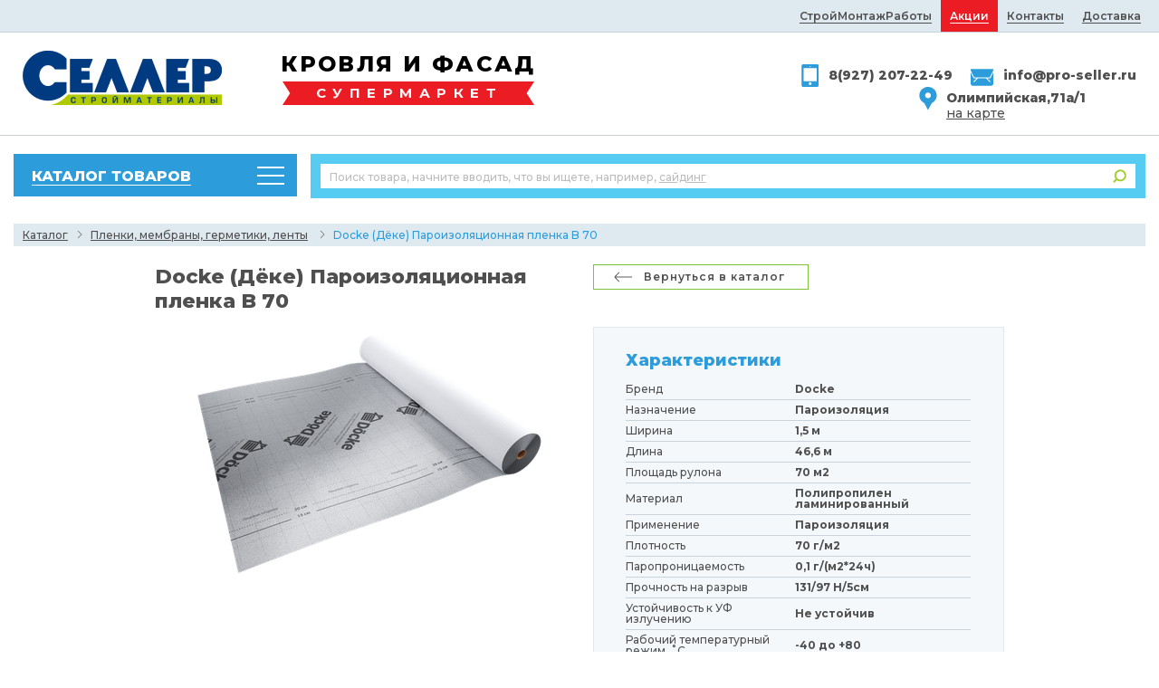

--- FILE ---
content_type: text/html; charset=utf-8
request_url: https://pro-seller.ru/catalog/product/docke-dyoke-paroizolyacionnaya-plenka-b-70--865/
body_size: 9795
content:
<!DOCTYPE html>

<html dir="ltr" id="js" lang="ru">
    <head>
        <meta charset="UTF-8">
        <meta http-equiv="content-type" content="text/html; charset=UTF-8">
        <meta name="viewport" content="width=device-width, initial-scale=1.0">
        <title>Docke (Дёке) Пароизоляционная пленка B 70  цена 2434.70 руб, купить в Самаре</title>
        
            <meta name="keywords" content="Docke (Дёке) Пароизоляционная пленка B 70, Docke (Дёке) Пароизоляционная пленка B 70 цена, Docke (Дёке) Пароизоляционная пленка B 70 купить, Docke (Дёке) Пароизоляционная пленка B 70 в Самаре" />
<meta name="description" content="Пленки, мембраны, герметики, ленты в наличии на базе стройматериалов в Самаре - Все для кровли и фасада ТК &quot;Селлер&quot;, Тел. (846) 277-22-49" />
        
        <link href="/static/assets/images/favicon.ico" rel="icon">
        
        
            <link rel="stylesheet" type="text/css" href="/static/libs/fancybox3/dist/jquery.fancybox.css" media="screen">
            <link rel="stylesheet" type="text/css" href="/static/css/global.css" media="screen">
            <link rel="stylesheet" type="text/css" href="/static/css/dialog.css" media="screen">
            <link rel="stylesheet" type="text/css" href="/static/css/custom.css" media="screen">
            <link rel="stylesheet" type="text/css" href="/static/assets/css/modifications.css" media="screen">
            <link rel="stylesheet" type="text/css" href="/static/assets/css/fix_seller.css" media="screen">
            <link rel="stylesheet" type="text/css" href="/static/assets/css/new.css" media="screen">
            <link rel="stylesheet" type="text/css" href="/static/assets/css/toppanel.css" media="screen">
            <link rel="stylesheet" type="text/css" href="/static/assets/css/heroslider.css" media="screen">
            <link rel="stylesheet" type="text/css" href="/static/libs/OwlCarousel2/dist/assets/owl.carousel.min.css" media="screen">
            <link rel="stylesheet" type="text/css" href="/static/libs/OwlCarousel2/dist/assets/owl.theme.default.min.css" media="screen">
            <link rel="stylesheet" type="text/css" href="/static/assets/css/update.catalog.page.css" media="screen">
            <link rel="stylesheet" type="text/css" href="/static/assets/css/responsive.fixes.css" media="screen">
            <link rel="stylesheet" type="text/css" href="/static/assets/css/march.fixes.css" media="screen">
            <link rel="stylesheet" type="text/css" href="/static/assets/css/tags.css" media="screen">
        

    </head>
    <body >
        <div id="toTop"></div>

        

<!-- верхняя панель, выезжающая при скролле страницы - начало -->
	<div class="panel_scrolltop__wrapper">
		<div class="row">
			<div class="col-4 col-lg-3 rubrics_scrolltop__wrapper">
				<div class="catalog_menu__wrapper">
					<a href="#" class="catalog_menu__headline catalog_menu__hidden__toggler"><span>Каталог товаров</span></a>
					<ul class="catalog_menu catalog_menu__hidden" style="display: none;">
						
						
                        <li class="has-child">
                            <a href="/catalog/metallicheskaya-krovlya/">
								<span >
									<img class="icon" src="/media/categories/icons/b0e9d66aaebd403f8d405864a0847d09.svg" alt="" />
								</span>
								<span>Металлическая кровля</span>
                            </a>
                        </li>
                        
                        <li class="has-child">
                            <a href="/catalog/myagkaya-krovlya/">
								<span >
									<img class="icon" src="/media/categories/icons/38751ddecca744e48ea84b71769f7b6b.svg" alt="" />
								</span>
								<span>Мягкая кровля</span>
                            </a>
                        </li>
                        
                        <li class="">
                            <a href="/catalog/vodostoki/">
								<span >
									<img class="icon" src="/media/categories/icons/8db7669e78f845c68f57920f6959bb13.svg" alt="" />
								</span>
								<span>Водосточные системы</span>
                            </a>
                        </li>
                        
                        <li class="">
                            <a href="/catalog/snegozaderzhateli/">
								<span >
									<img class="icon" src="/media/categories/icons/79202737023646a8badb5bc06734087f.svg" alt="" />
								</span>
								<span>Снегозадержатели</span>
                            </a>
                        </li>
                        
                        <li class="">
                            <a href="/catalog/ventilyaciya-krovli/">
								<span >
									<img class="icon" src="/media/categories/icons/e6de36625adc45fd9c30d319feca3624.svg" alt="" />
								</span>
								<span>Вентиляция кровли</span>
                            </a>
                        </li>
                        
                        <li class="has-child">
                            <a href="/catalog/krovelnye-aksessuary/">
								<span >
									<img class="icon" src="/media/categories/icons/98f21d51baa3432fa8c5be928892fa3e.svg" alt="" />
								</span>
								<span>Кровельные аксессуары</span>
                            </a>
                        </li>
                        
                        <li class="">
                            <a href="/catalog/otdelka-karniza/">
								<span >
									<img class="icon" src="/media/categories/icons/8b9fd5a8c6294dfa87858cbf895021cd.svg" alt="" />
								</span>
								<span>Отделка карниза</span>
                            </a>
                        </li>
                        
                        <li class="has-child">
                            <a href="/catalog/fasadnye-paneli/">
								<span >
									<img class="icon" src="/media/categories/icons/643ca663ffb84fc292a48958b78fd21f.svg" alt="" />
								</span>
								<span>Фасадные панели</span>
                            </a>
                        </li>
                        
                        <li class="has-child">
                            <a href="/catalog/saiding/">
								<span >
									<img class="icon" src="/media/categories/icons/50989bf6e6444843921f631c8b3d120b.svg" alt="" />
								</span>
								<span>Сайдинг</span>
                            </a>
                        </li>
                        
                        <li class="">
                            <a href="/catalog/uteplenie/">
								<span >
									<img class="icon" src="/media/categories/icons/502adc4a68464e3099ca1e23a622d75c.svg" alt="" />
								</span>
								<span>Утеплитель</span>
                            </a>
                        </li>
                        
                        <li class="">
                            <a href="/catalog/plenki-izolyaciya/">
								<span >
									<img class="icon" src="/media/categories/icons/569e3817a8b341bb95d20821a980cdcf.svg" alt="" />
								</span>
								<span>Пленки, мембраны, герметики, ленты</span>
                            </a>
                        </li>
                        
                        <li class="">
                            <a href="/catalog/terrasnaya-doska-dpk/">
								<span >
									<img class="icon" src="/media/categories/icons/1b0ea74dbe7b4877bf433577df5b6ebf.svg" alt="" />
								</span>
								<span>Террасная доска ДПК</span>
                            </a>
                        </li>
                        
                        <li class="has-child">
                            <a href="/catalog/zabory-i-ograzhdeniya/">
								<span >
									<img class="icon" src="/media/categories/icons/35503d8a381f410abe51087bc5eb74c0.svg" alt="" />
								</span>
								<span>Заборы и ограждения</span>
                            </a>
                        </li>
                        
                        <li class="">
                            <a href="/catalog/shtukaturnye-sistemy/">
								<span >
									<img class="icon" src="/media/categories/icons/fdc0fdc9dbaf4f78b3d251b6a84b9281.svg" alt="" />
								</span>
								<span>Штукатурный фасад</span>
                            </a>
                        </li>
                        
					</ul>
				</div>
				<a href="#" class="mobile_menu_toggler"><span>&nbsp;</span></a>
				<a href="#" class="mobile_search_toggler"><span>&nbsp;</span></a>
			</div>
			<div class="col-3 col-lg-4 search_scrolltop__wrapper">
				<div class="search_panel__wrapper">
					<div class="search_panel">
						<form method="get" action="">
							<span class="search_panel__example">
								Поиск товара, начните вводить, что вы ищете, например,
								<a href="#">сайдинг</a>
							</span>
							<input type="text" name="search" data-placeholder="Поиск товара" id="search_panel_on_top" autocomplete="off"/>
							<button type="submit">Поиск</button>
						</form>

					</div>
				</div>
			</div>
			<div class="col-2 col-lg-2 specials__scrolltop__wrapper">
				<a href="/stocks/">Акции</a>
			</div>
			<div class="col-3 col-lg-3 phone_scrolltop__wrapper">
				<a href="tel:+78462772249" class="phone_call__btn">
					<svg width="25" height="25" viewBox="0 0 25 25" fill="none" xmlns="http://www.w3.org/2000/svg">
						<mask id="mask0" mask-type="alpha" maskUnits="userSpaceOnUse" x="0" y="0" width="25" height="25">
							<rect width="25" height="25" fill="white"/>
						</mask>
						<g mask="url(#mask0)">
							<path d="M20.5215 5.08626e-05H4.89648C4.01107 5.08626e-05 3.33398 0.729218 3.33398 1.56255V23.4376C3.33398 24.2709 4.01107 25.0001 4.89648 25.0001H20.5215C21.4069 25.0001 22.084 24.2709 22.084 23.4376V1.56255C22.084 0.729218 21.4069 5.08626e-05 20.5215 5.08626e-05ZM12.3444 2.23953C12.5527 2.0312 12.9173 2.0312 13.0736 2.23953C13.1777 2.3437 13.2298 2.50005 13.2298 2.60422C13.2298 2.70838 13.1777 2.86461 13.0736 2.96878C12.9694 3.07294 12.8652 3.12505 12.709 3.12505C12.5527 3.12505 12.4486 3.07294 12.3444 2.96878C12.2402 2.86461 12.1882 2.70838 12.1882 2.60422C12.1882 2.50005 12.2402 2.3437 12.3444 2.23953ZM12.709 22.9167C11.8236 22.9167 11.1465 22.1876 11.1465 21.3542C11.1465 20.5209 11.8236 19.7917 12.709 19.7917C13.5944 19.7917 14.2715 20.5209 14.2715 21.3542C14.2715 22.1876 13.5944 22.9167 12.709 22.9167ZM20.0007 18.2292C20.0007 18.4896 19.7402 18.7501 19.4798 18.7501H5.93815C5.62565 18.7501 5.41732 18.4896 5.41732 18.2292V4.68755C5.41732 4.42713 5.62565 4.16672 5.93815 4.16672H19.4798C19.7402 4.16672 20.0007 4.42713 20.0007 4.68755V18.2292Z" fill="white"/>
						</g>
					</svg>
					<span>+7 (846) 277-22-49</span>
				</a>
			</div>
			<div class="search_panel__results__wrapper__on_top" id="success-result-search_on_top">
						</div>
		</div>
	</div><!-- верхняя панель, выезжающая при скролле страницы - конец -->

        

	<div class="top_head">
		<div class="row">
			<div class="col-12">
				
<ul class="top_head__menu">

    <li><a 
        href="/gallery/"><span>СтройМонтажРаботы</span></a></li>

    <li><a class="top_head__specials"
        href="/stocks/"><span>Акции</span></a></li>

    <li><a 
        href="/contacts/"><span>Контакты</span></a></li>

    <li><a 
        href="/delivery/"><span>Доставка</span></a></li>

</ul>

			</div>
		</div>
	</div>
	<div class="header">
		<div class="row">
			<div class="header__logotype__wrapper">
				<a href="/" class="header__logotype" title="pro-seller.ru">
					<img src="/static/images/logotype.png" alt="pro-seller.ru" />
				</a>
			</div>
			<div class="header__about">
				<span>кровля и фасад</span>
				<span class="header__about__greenflag">Супермаркет</span>
			</div>
			<div class="quick__contacts__wrapper">
				
                                <span class="quick__contacts contacts__email">
                                    <a href="mailto:info@pro-seller.ru">info@pro-seller.ru</a>
                                </span>
                              
				<span class="quick__contacts contacts__phone">
                                    <a href="tel:89272072249">8(927) 207-22-49</a>
                                </span>
				<span class="quick__contacts contacts__addr">Олимпийская,71а/1 <br>
                                    <a href="/contacts/" class="see-map">на карте</a>
                                </span>
			</div>
		</div>
		<a href="#" class="mobile_search_toggler"><span>&nbsp;</span></a>
		<a href="#" class="mobile_menu_toggler"><span>&nbsp;</span></a>
	</div>


        
        
<div class="page_body__wrapper sidebar__closed__wrapper">
  <div class="row">
    <div class="col-5 col-sm-4 col-md-3 sidebar__wrapper sidebar__wrapper__closed">
      
        
          
<div class="catalog_menu__wrapper">
  <a href="#" class="catalog_menu__headline catalog_menu__hidden__toggler"><span>Каталог товаров</span></a>
       
<ul class="catalog_menu catalog_menu__hidden" style="display: none;">
  
  
   <li class="has-child">
     <a href="/catalog/metallicheskaya-krovlya/">
          <span >
              <img class="icon" src="/media/categories/icons/b0e9d66aaebd403f8d405864a0847d09.svg" alt="" />
          </span>
          <span>Металлическая кровля</span>
        </a>
   </li>
  
   <li class="has-child">
     <a href="/catalog/myagkaya-krovlya/">
          <span >
              <img class="icon" src="/media/categories/icons/38751ddecca744e48ea84b71769f7b6b.svg" alt="" />
          </span>
          <span>Мягкая кровля</span>
        </a>
   </li>
  
   <li class="">
     <a href="/catalog/vodostoki/">
          <span >
              <img class="icon" src="/media/categories/icons/8db7669e78f845c68f57920f6959bb13.svg" alt="" />
          </span>
          <span>Водосточные системы</span>
        </a>
   </li>
  
   <li class="">
     <a href="/catalog/snegozaderzhateli/">
          <span >
              <img class="icon" src="/media/categories/icons/79202737023646a8badb5bc06734087f.svg" alt="" />
          </span>
          <span>Снегозадержатели</span>
        </a>
   </li>
  
   <li class="">
     <a href="/catalog/ventilyaciya-krovli/">
          <span >
              <img class="icon" src="/media/categories/icons/e6de36625adc45fd9c30d319feca3624.svg" alt="" />
          </span>
          <span>Вентиляция кровли</span>
        </a>
   </li>
  
   <li class="has-child">
     <a href="/catalog/krovelnye-aksessuary/">
          <span >
              <img class="icon" src="/media/categories/icons/98f21d51baa3432fa8c5be928892fa3e.svg" alt="" />
          </span>
          <span>Кровельные аксессуары</span>
        </a>
   </li>
  
   <li class="">
     <a href="/catalog/otdelka-karniza/">
          <span >
              <img class="icon" src="/media/categories/icons/8b9fd5a8c6294dfa87858cbf895021cd.svg" alt="" />
          </span>
          <span>Отделка карниза</span>
        </a>
   </li>
  
   <li class="has-child">
     <a href="/catalog/fasadnye-paneli/">
          <span >
              <img class="icon" src="/media/categories/icons/643ca663ffb84fc292a48958b78fd21f.svg" alt="" />
          </span>
          <span>Фасадные панели</span>
        </a>
   </li>
  
   <li class="has-child">
     <a href="/catalog/saiding/">
          <span >
              <img class="icon" src="/media/categories/icons/50989bf6e6444843921f631c8b3d120b.svg" alt="" />
          </span>
          <span>Сайдинг</span>
        </a>
   </li>
  
   <li class="">
     <a href="/catalog/uteplenie/">
          <span >
              <img class="icon" src="/media/categories/icons/502adc4a68464e3099ca1e23a622d75c.svg" alt="" />
          </span>
          <span>Утеплитель</span>
        </a>
   </li>
  
   <li class="">
     <a href="/catalog/plenki-izolyaciya/">
          <span >
              <img class="icon" src="/media/categories/icons/569e3817a8b341bb95d20821a980cdcf.svg" alt="" />
          </span>
          <span>Пленки, мембраны, герметики, ленты</span>
        </a>
   </li>
  
   <li class="">
     <a href="/catalog/terrasnaya-doska-dpk/">
          <span >
              <img class="icon" src="/media/categories/icons/1b0ea74dbe7b4877bf433577df5b6ebf.svg" alt="" />
          </span>
          <span>Террасная доска ДПК</span>
        </a>
   </li>
  
   <li class="has-child">
     <a href="/catalog/zabory-i-ograzhdeniya/">
          <span >
              <img class="icon" src="/media/categories/icons/35503d8a381f410abe51087bc5eb74c0.svg" alt="" />
          </span>
          <span>Заборы и ограждения</span>
        </a>
   </li>
  
   <li class="">
     <a href="/catalog/shtukaturnye-sistemy/">
          <span >
              <img class="icon" src="/media/categories/icons/fdc0fdc9dbaf4f78b3d251b6a84b9281.svg" alt="" />
          </span>
          <span>Штукатурный фасад</span>
        </a>
   </li>
  
</ul>


</div>

        
      
      
    </div>
    <div class="col-7 col-sm-8 col-md-9 page_body">
      <div class="search_panel__wrapper">
  <div class="search_panel">
    <form method="get" action="/catalog/search/">
      <span class="search_panel__example">
        Поиск товара, начните вводить, что вы ищете, например,
        <a href="#">сайдинг</a>
      </span>
      <input type="text" name="query" data-placeholder="Поиск товара" placeholder="" id="search_panel" autocomplete="off">
      <button type="submit">Поиск</button>
    </form>
          <div class="search_panel__results__wrapper" id="success-result-search">
          </div>
  </div>
</div>

    </div>
  </div>
</div>
<div class="page_body__wrapper page_body__center_wrapper page_body__breadcrumbs_wrapper page_body__product_details__wrapper">
  <div class="row">
    <div class="breadcrumbs__wrapper">
  <ul class="breadcrumbs">
    <li><a href="/">Каталог</a></li>
    
    <li>
      
      <a href="/catalog/plenki-izolyaciya/">Пленки, мембраны, герметики, ленты</a>
      
    </li>
    
    <li>
      
      Docke (Дёке) Пароизоляционная пленка B 70
      
    </li>
    
  </ul>
</div>

  </div>
</div>


<div class="page_body__wrapper page_body__center_wrapper page_body__product_details__wrapper">
		<div class="row">
			<div class="col-9 page_body" itemscope itemtype="http://schema.org/Product">
				<div class="row">
					<div class="col-12 col-md-6 go_back_link__wrapper">
						<a href="/catalog/plenki-izolyaciya/" class="go_back_link">Вернуться в каталог</a>
					</div>
					<div class="col-12 col-md-6 product_details__headline__wrapper">
						<h1 class="page_headline" itemprop="name">Docke (Дёке) Пароизоляционная пленка B 70</h1>
					</div>
				</div>

                <div class="row">
					<div class="col-12 col-sm-6 product_details__gallery__wrapper">
						<div class="product_details__gallery" style="height: 457px;">
                            
                            
                            
                            
							<div class="main_gallery_image">
                
                <a href="/media/products/images/909ff75b906c4099bed74a684fbe40c4.png" class="fancybox">
                  <img itemprop="image" src="/media/products/images/909ff75b906c4099bed74a684fbe40c4.medium.png" id="image" alt="Docke (Дёке) плёнка B 70">
                </a>
								<span class="tooltip__wrapper" style="top: 157px; left: 265px; display: none; opacity: 1;">
									<span class="tooltip__content__wrapper">Docke (Дёке) Пароизоляционная пленка B 70 - Docke (Дёке) плёнка B 70</span>
								</span>
                
							</div>
						</div>
						<div class="product_details__gallery__thumbs__wrapper">
							<ul class="product_details__gallery__thumbs">
                
                  
                  <li>
                    <a href="/media/products/images/909ff75b906c4099bed74a684fbe40c4.png"
                       data-image-origin="/media/products/images/909ff75b906c4099bed74a684fbe40c4.png"  class="current-image"
                       data-image-preview="/media/products/images/909ff75b906c4099bed74a684fbe40c4.medium.png">
                      <img itemprop="image" src="/media/products/images/909ff75b906c4099bed74a684fbe40c4.png" alt="Docke (Дёке) плёнка B 70">
                    </a>
                  </li>
                  
                
                  
                  <li>
                    <a href="/media/products/images/837e9d7b984e4131a5ba3f3f996f5e12.png"
                       data-image-origin="/media/products/images/837e9d7b984e4131a5ba3f3f996f5e12.png" 
                       data-image-preview="/media/products/images/837e9d7b984e4131a5ba3f3f996f5e12.medium.png">
                      <img itemprop="image" src="/media/products/images/837e9d7b984e4131a5ba3f3f996f5e12.png" alt="Docke (Дёке) плёнка B 70">
                    </a>
                  </li>
                  
                
							</ul>
						</div>
					</div>
					<div class="col-12 col-sm-6 product_details__information">
						<div class="product_details__parameters table_style__wrapper">
							<table>
  <tbody>
    <tr>
		  <td colspan="2">
		    <div class="product_characteristic__header">Характеристики</div>
      </td>
    </tr>
  
   <tr itemprop="additionalProperty" itemscope itemtype="http://schema.org/PropertyValue">
    <td itemprop="name">Бренд</td>
     <td><strong itemprop="value">Docke</strong></td>
  </tr>
  
   <tr itemprop="additionalProperty" itemscope itemtype="http://schema.org/PropertyValue">
    <td itemprop="name">Назначение</td>
     <td><strong itemprop="value">Пароизоляция</strong></td>
  </tr>
  
  
   <tr itemprop="additionalProperty" itemscope itemtype="http://schema.org/PropertyValue">
    <td itemprop="name">Ширина</td>
     <td><strong itemprop="value">1,5 м</strong></td>
  </tr>
  
   <tr itemprop="additionalProperty" itemscope itemtype="http://schema.org/PropertyValue">
    <td itemprop="name">Длина</td>
     <td><strong itemprop="value">46,6 м</strong></td>
  </tr>
  
   <tr itemprop="additionalProperty" itemscope itemtype="http://schema.org/PropertyValue">
    <td itemprop="name">Площадь рулона</td>
     <td><strong itemprop="value">70 м2</strong></td>
  </tr>
  
   <tr itemprop="additionalProperty" itemscope itemtype="http://schema.org/PropertyValue">
    <td itemprop="name">Материал</td>
     <td><strong itemprop="value">Полипропилен ламинированный</strong></td>
  </tr>
  
   <tr itemprop="additionalProperty" itemscope itemtype="http://schema.org/PropertyValue">
    <td itemprop="name">Применение</td>
     <td><strong itemprop="value">Пароизоляция</strong></td>
  </tr>
  
   <tr itemprop="additionalProperty" itemscope itemtype="http://schema.org/PropertyValue">
    <td itemprop="name">Плотность</td>
     <td><strong itemprop="value">70 г/м2</strong></td>
  </tr>
  
   <tr itemprop="additionalProperty" itemscope itemtype="http://schema.org/PropertyValue">
    <td itemprop="name">Паропроницаемость</td>
     <td><strong itemprop="value">0,1 г/(м2*24ч)</strong></td>
  </tr>
  
   <tr itemprop="additionalProperty" itemscope itemtype="http://schema.org/PropertyValue">
    <td itemprop="name">Прочность на разрыв</td>
     <td><strong itemprop="value">131/97 Н/5см</strong></td>
  </tr>
  
   <tr itemprop="additionalProperty" itemscope itemtype="http://schema.org/PropertyValue">
    <td itemprop="name">Устойчивость к УФ излучению</td>
     <td><strong itemprop="value">Не устойчив</strong></td>
  </tr>
  
   <tr itemprop="additionalProperty" itemscope itemtype="http://schema.org/PropertyValue">
    <td itemprop="name">Рабочий температурный режим, ˚С</td>
     <td><strong itemprop="value">-40 до +80</strong></td>
  </tr>
  
  </tbody>
</table>

						</div>

						<div class="row">
							<div class="col-12 col-md-6" itemprop="offers" itemscope itemtype="http://schema.org/AggregateOffer">
              <span class="product_details__status product_details__status_blue" itemprop="availability">в наличии</span>
              
              <span class="product_details__no_price" itemprop="availability">Цена по запросу</span>
              

                                <!-- добавить класс "product_details__price_list__with_discount" -->
								<ul class="product_details__price_list product_details__price_list__with_discount">
                                    
                                        
                                            <li class="regular_price">
                                                <span class="price_caption">
                                                    Цена
                                                    <span class="tooltip__wrapper">
                                                        <span class="tooltip__content__wrapper">
                                                            Розничная цена
                                                        </span>
                                                    </span>
                                                </span>

                                                <!-- добавить класс "price_tag__with_discount" -->
                                                <span class="price_tag price_tag__with_discount" itemprop="price">
                                                    2 789<i class="rub">&nbsp;</i>
                                                </span>
                                            </li>
                                            
                                                <li class="discount_price">
                                                    <span class="price_caption">
                                                        Скидка 1
                                                        <span class="tooltip__wrapper">
                                                            <span class="tooltip__content__wrapper">
                                                                Размер скидки зависит от суммы покупки.
                                                                Для каждой группы товаров применяется своя система скидок.
                                                                Вашу цену уточняйте в офисе продаж или по тел: 2772249
                                                            </span>
                                                        </span>
                                                    </span>
                                                    <!-- добавить класс "price_tag__with_discount" -->
                                                    <span class="price_tag price_tag__with_discount" itemprop="lowPrice">
                                                        2 612<i class="rub">&nbsp;</i>
                                                    </span>
                                                </li>
                                            
                                            
                                                <li class="discount_price">
                                                    <span class="price_caption">
                                                        Скидка 2
                                                        <span class="tooltip__wrapper">
                                                            <span class="tooltip__content__wrapper">
                                                                Размер скидки зависит от суммы покупки.
                                                                Для каждой группы товаров применяется своя система скидок.
                                                                Вашу цену уточняйте в офисе продаж или по тел: 2772249
                                                            </span>
                                                        </span>
                                                    </span>

                                                    <!-- добавить класс "price_tag__with_discount" -->
                                                    <span class="price_tag price_tag__with_discount" itemprop="lowPrice">
                                                        2 435<i class="rub">&nbsp;</i>
                                                    </span>
                                                </li>
                                            
                                        
                                    
                                    
								</ul>

                                
                                <a href="#" class="product_details__cta_button" data-modal-window="product_order">В резерв</a>
                                
                                

							</div>
							<div class="col-12 col-md-6">
								<div class="product_details__special_offer">
                                    
									<span>Нашли дешевле?</span>
									Звоните и мы предложим лучшую цену!
									<br>
									<a href="tel:88462772249">(846) 277-22-49</a>
                                    
								</div>
							</div>
						</div>
					</div>
				</div>

        <div class="row product_details__important_information">
          <div class="col-12 col-md-5 product_details__important_information__column">
            <div class="product_payment_delivery__header">Вы можете оплатить:</div>
            <div class="row">
              <div class="col">
                <img src="/static/images/svg/wallet.svg" alt="Наличными">
                Наличными
              </div>
              <div class="col col_card_icon">
                <img src="/static/images/svg/card.svg" alt="Картой">
                Картой
              </div>
              <div class="col">
                <img src="/static/images/svg/transfer.svg" alt="Переводом">
                Переводом
              </div>
            </div>
          </div>
          <div class="col-12 col-md-7">
            <div class="product_payment_delivery__header">Забрать заказ:</div>
            <div class="row">
              <div class="col-12 col-sm">
                <img src="/static/images/svg/map_marker.svg" alt="карта">
                <p>
                  По адресу: Ул. Олимпийская, 71а/1</br>
                 режим работы: с 9:00 до 17:00
                </p>
              </div>
              <div class="col-12 col-sm">
                <img src="/static/images/svg/delivery_truck.svg" alt="доставка">
                <p>
                  Заказать доставку: </br>по городу — от 500 ₽</br>
                  по области — от 1200 ₽</br>
                </p>
              </div>
            </div>
          </div>
        </div>

        

        <div class="row product_details__text_content content_wrapper">
					<div class="col-12"><div class="page_headline">Описание</div></div>
					<div class="col-12" itemprop="description"><h2>Docke (Дёке) Пароизоляционная пленка B 70</h2>

<p>Защита утеплителя и несущих деревянных конструкций от влаги, попадающей изнутри дома (дыхание человека, пар из тёплых влажных помещений).<br />
<strong>Области применения:</strong><br />
&bull; скатные кровли;<br />
&bull; плоские кровли;<br />
&bull; перекрытия.<br />
&bull; чердачные перекрытия.</p>

<p><strong>Правила хранения:</strong></p>

<p>Изделия должны быть защищены от воздействия солнечного света.</p>

<p>&bull; Хранение изделий должно производиться при температуре не ниже -15 &deg;С и не выше +50 &deg;С.<br />
&bull; Хранение изделий должно производиться при относительной влажности воздуха не более 80 %</p></div>
				</div>

        
        <div class="row product_details__docs">
					<div class="col-12">
						<div class="page_headline">Cертификаты и документация</div>
					</div>
          
					<a href="/media/products/files/9757f068e60c4ad087f571147eb98ae4.pdf" class="document_link" target="_blank">
						<img src="/static/images/svg/PDF_icon.svg" alt="pdf">
						<span>Техлист Дёке мембраны</span>
					</a>
          
				</div>
        


        

        

      </div>
    </div>
</div>

        
<div class="page_bottom_body">
    

<div class="page_bottom_body">
		<div class="pre_footer">
			<div class="row">
				<div class="col-6 col-sm-6 col-lg-3 quick__contacts__right">
					<div class="quick__contacts__wrapper">
						<span class="quick__contacts contacts__addr">Олимпийская,71а/1 <br>
                                    <a href="/contacts/" class="see-map">на карте</a>
                                </span>
						<span class="quick__contacts contacts__phone">
                                    <a href="tel:89272072249">8(927) 207-22-49</a>
                                </span>
						
                                <span class="quick__contacts contacts__email">
                                    <a href="mailto:info@pro-seller.ru">info@pro-seller.ru</a>
                                </span>
                              
					</div>
				</div>
				<div class="col-md-12 col-lg-7 quick__contacts__menu_list">
					<div class="row">
						<div class="col-12 footer_menu__bold__wrapper">
							<ul class="footer_menu footer_menu__bold">
								<li><a href="#">Каталог продукции</a></li>
							</ul>
						</div>
						

<div class="col-4">
    <ul class="footer_menu">
        
            <li><a href="/catalog/metallicheskaya-krovlya/">Металлическая кровля</a></li>
        
            <li><a href="/catalog/myagkaya-krovlya/">Мягкая кровля</a></li>
        
            <li><a href="/catalog/vodostoki/">Водосточные системы</a></li>
        
            <li><a href="/catalog/snegozaderzhateli/">Снегозадержатели</a></li>
        
            <li><a href="/catalog/ventilyaciya-krovli/">Вентиляция кровли</a></li>
        
    </ul>
</div>
<div class="col-4">
    <ul class="footer_menu">
        
            <li><a href="/catalog/krovelnye-aksessuary/">Кровельные аксессуары</a></li>
        
            <li><a href="/catalog/otdelka-karniza/">Отделка карниза</a></li>
        
            <li><a href="/catalog/fasadnye-paneli/">Фасадные панели</a></li>
        
            <li><a href="/catalog/saiding/">Сайдинг</a></li>
        
            <li><a href="/catalog/uteplenie/">Утеплитель</a></li>
        
    </ul>
</div>
<div class="col-4">
    <ul class="footer_menu">
        
            <li><a href="/catalog/plenki-izolyaciya/">Пленки, мембраны, герметики, ленты</a></li>
        
            <li><a href="/catalog/terrasnaya-doska-dpk/">Террасная доска ДПК</a></li>
        
            <li><a href="/catalog/zabory-i-ograzhdeniya/">Заборы и ограждения</a></li>
        
            <li><a href="/catalog/shtukaturnye-sistemy/">Штукатурный фасад</a></li>
        
    </ul>
</div>


					</div>
				</div>
				<div class="col-6 col-sm-6 col-lg-2 quick__contacts__menu_bold">
					
<ul class="footer_menu footer_menu__bold">

    <li><a href="/stocks/">Акции</a></li>

    <li><a href="/gallery/">СтройМонтажРаботы</a></li>

    <li><a href="/about/">О компании</a></li>

    <li><a href="/delivery/">Доставка</a></li>

    <li><a href="/contacts/">Контакты</a></li>

</ul>

				</div>
			</div>
		</div>
	</div>

</div>

         
	<!-- подвал -->
	<div class="footer">
		<div class="row">
			<div class="col-3 footer__logotype__wrapper">
				<a href="#" class="footer__logotype" title="pro-seller.ru">
					<img src="/static/images/footer_logotype.png" alt="pro-seller.ru" />
				</a>
			</div>
			<div class="col-3 footer__logotype__copy">
                                    <div class="copywrights">
                                        © 2014–2024 Pro Seller
                                        ТК «Селлер», г. Самара
                                    </div>
                                </div>
			<div class="col-3 footer__logotype__socials">
                                    <ul class="socials">
                                        <li><a href="#" class="icon yb">&nbsp;</a></li>
                                        <li><a href="#" class="icon vk">&nbsp;</a></li>
                                         </ul>
                                </div>
			<div class="col-3 powered-by">Дизайн и разработка &mdash; <br /> <a href="http://fancymedia.ru/">fancymedia</a></div>
		</div>
	</div>
	<!-- подвал - END -->


        
        
            <script type="text/javascript" src="/static/js/jquery-1.11.2.min.js"></script>
            <script type="text/javascript" src="/static/libs/slick/slick.min.js"></script>
            <script type="text/javascript" src="/static/libs/OwlCarousel2/dist/owl.carousel.min.js"></script>
            <script type="text/javascript" src="/static/libs/fancybox3/dist/jquery.fancybox.min.js"></script>
            <script type="text/javascript" src="/static/js/jquery.maskedinput.min.js"></script>
            <script type="text/javascript" src="/static/libs/lazy/jquery.lazy.min.js"></script>
            <script type="text/javascript" src="/static/js/global.js"></script>
            <script type="text/javascript" src="/static/js/custom.js"></script>
            <script type="text/javascript" src="/static/assets/js/toppanel.js"></script>
            <script>
               smartSearch();
               smartSearchOnTop();
            </script>

        

        
    <div id="product_order" class="dialog">
        <div class="dialog__overlay"></div>
        <div class="dialog__content">
                <a href="#" class="dialog_close_cross">&nbsp;</a>
                <form method="post" action="/catalog/order/" class="dialog_step_1">
                    <input type='hidden' name='csrfmiddlewaretoken' value='p1qMCvezq8xxFzWabXcZRLQkKdQMpummAToQJmqQmerl6XObeiNZiHcWZGXRAMMv' />
                    
                    <span class="dialog_headline">Docke (Дёке) Пароизоляционная пленка B 70</span>
                    
                    
                    
                        <input type="text" name="product_params" placeholder="Кол-во" class="short_input" />
                    
                    
                    <input type="text" name="name" required placeholder="Имя" maxlength="70" id="id_name" />
                    <input type="text" name="phone" required placeholder="Телефон" maxlength="20" id="id_phone" />
                    <input type="email" name="email" required placeholder="E-mail" maxlength="254" id="id_email" />
                    
                    
                    <input type="hidden" name="name_product" value="Docke (Дёке) Пароизоляционная пленка B 70">
                    <input type="hidden" name="current_path" value="/catalog/product/docke-dyoke-paroizolyacionnaya-plenka-b-70--865/" />
                    <textarea name="comment" placeholder="Ваш комментарий"></textarea>
                    
                        <button type="submit" class="product_order__submit">В резерв</button>
                        <input type="hidden" name="type_order" value="В резерв">
                    
                </form>
                <div class="dialog_step_2">
                    <span class="dialog_headline">Заявка получена</span>
                    <p>
                      Уже скоро мы свяжемся с Вами для уточнения всех деталей!
                    </p>
                    <button type="button" class="dialog_close">Закрыть</button>
                </div>
        </div>
    </div>
    

        <!-- Yandex.Metrika counter --> <div style="display:none;"><script type="text/javascript"> (function(w, c) { (w[c] = w[c] || []).push(function() { try { w.yaCounter9857842 = new Ya.Metrika({id:9857842, enableAll: true, webvisor:true}); } catch(e) { } }); })(window, "yandex_metrika_callbacks"); </script></div> <script src="//mc.yandex.ru/metrika/watch.js" type="text/javascript" defer="defer"></script> <noscript><div><img src="//mc.yandex.ru/watch/9857842" style="position:absolute; left:-9999px;" alt="" /></div></noscript> <!-- /Yandex.Metrika counter -->

    </body>
</html>


--- FILE ---
content_type: text/css
request_url: https://pro-seller.ru/static/css/global.css
body_size: 178696
content:
@import "../libs/bootstrap/css/bootstrap.min.css";
@import "../libs/slick/slick.css";
@import "../libs/slick/slick-theme.css";
@import "../libs/fancybox3/dist/jquery.fancybox.min.css";
@import url('https://fonts.googleapis.com/css?family=Montserrat:100,100i,200,200i,300,300i,400,400i,500,500i,600,600i,700,700i,800,800i,900,900i&subset=cyrillic,cyrillic-ext');
@import "dialog.css";
/* font-family: 'Montserrat', sans-serif; */
* {
  padding: 0px;
  margin: 0px;
  outline: none !important;
  -webkit-box-sizing: border-box;
  -moz-box-sizing: border-box;
  box-sizing: border-box;
}
html,
body {
  font-family: 'Montserrat', sans-serif;
  color: #4F4F4F;
  background-color: transparent;
  min-width: 280px;
}
body {
  overflow-x: hidden;
}
.text-center {
  text-align: center !important;
}
.clearfix {
  float: none;
  clear: both;
  width: 100%;
  height: 0px;
}
a {
  -webkit-transition-property: all;
  -webkit-transition-duration: 0.3s;
  -webkit-transition-timing-function: ease;
  -moz-transition-property: all;
  -moz-transition-duration: 0.3s;
  -moz-transition-timing-function: ease;
  -ms-transition-property: all;
  -ms-transition-duration: 0.3s;
  -ms-transition-timing-function: ease;
  -o-transition-property: all;
  -o-transition-duration: 0.3s;
  -o-transition-timing-function: ease;
  transition-property: all;
  transition-duration: 0.3s;
  transition-timing-function: ease;
}
.rub {
  display: inline-block;
  vertical-align: top;
  font-style: normal !important;
}
.rub:after {
  content: "\20BD";
}
/* global ui */
.btn {
  display: inline-block;
  vertical-align: top;
  width: 100%;
  height: 36px;
  max-width: 180px;
  text-align: center !important;
  color: #fff;
  font-weight: bold;
  letter-spacing: 3px;
  font-size: 11px;
  line-height: 26px;
  text-transform: uppercase;
  background: #50b87b;
  background: -moz-linear-gradient(top, #50b87b 25%, #239854 100%);
  background: -webkit-linear-gradient(top, #50b87b 25%, #239854 100%);
  background: linear-gradient(to bottom, #50b87b 25%, #239854 100%);
  filter: progid:DXImageTransform.Microsoft.gradient(startColorstr='#50b87b', endColorstr='#239854', GradientType=0);
  border: 0px;
  text-decoration: none;
  -webkit-border-radius: 0px;
  -moz-border-radius: 0px;
  border-radius: 0px;
  -moz-box-shadow: 0px 6px 10px #a9b6ad;
  -webkit-box-shadow: 0px 6px 10px #a9b6ad;
  box-shadow: 0px 6px 10px #a9b6ad;
  position: relative;
  top: 0px;
  cursor: pointer;
  -webkit-touch-callout: none !important;
  -webkit-user-select: none !important;
  -khtml-user-select: none !important;
  -moz-user-select: none !important;
  -ms-user-select: none !important;
  user-select: none !important;
}
.btn:hover,
.btn:focus {
  color: #fff;
  background: #5cce8b;
  background: -moz-linear-gradient(top, #5cce8b 25%, #2aae61 100%);
  background: -webkit-linear-gradient(top, #5cce8b 25%, #2aae61 100%);
  background: linear-gradient(to bottom, #5cce8b 25%, #2aae61 100%);
  filter: progid:DXImageTransform.Microsoft.gradient(startColorstr='#5cce8b', endColorstr='#2aae61', GradientType=0);
  -moz-box-shadow: 0px 6px 10px transparent;
  -webkit-box-shadow: 0px 6px 10px transparent;
  box-shadow: 0px 6px 10px transparent;
  top: -2px;
}
.btn:active {
  color: #fff;
  background: #3b8d5d;
  background: -moz-linear-gradient(top, #3b8d5d 25%, #1b643a 100%);
  background: -webkit-linear-gradient(top, #3b8d5d 25%, #1b643a 100%);
  background: linear-gradient(to bottom, #3b8d5d 25%, #1b643a 100%);
  filter: progid:DXImageTransform.Microsoft.gradient(startColorstr='#3b8d5d', endColorstr='#1b643a', GradientType=0);
  -moz-box-shadow: 0px 6px 10px transparent;
  -webkit-box-shadow: 0px 6px 10px transparent;
  box-shadow: 0px 6px 10px transparent;
}
input {
  display: block;
  border: 1px solid #e0e0e0;
  padding: 15px 20px;
  font-size: 16px;
  line-height: 16px;
  font-weight: 300;
  color: #828282;
}
textarea {
  display: block;
  border: 1px solid #e0e0e0;
  padding: 15px 20px;
  font-size: 16px;
  line-height: 16px;
  font-weight: 300;
  color: #828282;
}
textarea.input_error,
input.input_error {
  border-color: #ff0000;
  color: #ff3838;
}
h1,
h2,
h3,
h4,
h5,
h6 {
  font-weight: 900;
  font-style: normal;
}
h2 {
  font-size: 50px;
  line-height: 60px;
}
h3 {
  font-size: 40px;
  line-height: 45px;
}
h4 {
  font-size: 24px;
  line-height: 29px;
}
.mobile_search_toggler {
  display: none;
  width: 55px;
  height: 100%;
  padding: 0px;
  margin: 0px;
  position: absolute;
  top: 0;
  bottom: 0;
  right: 55px;
  text-decoration: none;
  border: 0px;
}
.mobile_search_toggler span {
  display: block;
  width: 100%;
  height: 100%;
  background: url('../images/icons/mobile_panel_togglers.png') no-repeat scroll left top transparent;
  background-position: 14px 14px;
}
.mobile_search_toggler:hover {
  background-color: #2D9CDB;
  text-decoration: none;
  border: 0px;
}
.mobile_search_toggler:hover span {
  background-position: 14px -60px;
}
.mobile_menu_toggler {
  display: none;
  width: 55px;
  height: 100%;
  padding: 0px;
  margin: 0px;
  position: absolute;
  top: 0;
  bottom: 0;
  right: 0;
  text-decoration: none;
  border: 0px;
}
.mobile_menu_toggler span {
  display: block;
  width: 100%;
  height: 100%;
  background: url('../images/icons/mobile_panel_togglers.png') no-repeat scroll left top transparent;
  background-position: -50px 17px;
}
.mobile_menu_toggler:hover {
  background-color: #2D9CDB;
  text-decoration: none;
  border: 0px;
}
.mobile_menu_toggler:hover span {
  background-position: -50px -63px;
}
.top_head {
  display: block;
  width: 100%;
  text-align: right;
  background: none #DFE9F0;
  padding: 0px;
  margin: 0px;
}
.top_head > .row {
  max-width: 1260px;
  margin-left: auto !important;
  margin-right: auto !important;
}
.top_head > div {
  padding: 0px;
  margin: 0px;
}
.top_head > div > div {
  padding: 0px;
  margin: 0px;
}
.top_head__menu {
  display: inline-block;
  vertical-align: top;
  list-style: none;
  margin: 0px;
  padding: 0px;
  word-spacing: -4px !important;
}
.top_head__menu li {
  display: inline-block;
  vertical-align: top;
  width: auto;
  margin: 0px;
  padding: 0px;
  font-size: 0px;
}
.top_head__menu a {
  display: inline-block;
  vertical-align: top;
  border: 0px;
  color: #4f4f4f;
  font-size: 12px;
  line-height: 15px;
  font-weight: 600;
  text-decoration: none;
  background: none transparent;
  margin: 0px;
  padding: 9px 10px;
}
.top_head__menu a span {
  display: inline-block;
  vertical-align: middle;
  border-bottom: 1px solid #4f4f4f;
  -webkit-transition-property: all;
  -webkit-transition-duration: 0.3s;
  -webkit-transition-timing-function: ease;
  -moz-transition-property: all;
  -moz-transition-duration: 0.3s;
  -moz-transition-timing-function: ease;
  -ms-transition-property: all;
  -ms-transition-duration: 0.3s;
  -ms-transition-timing-function: ease;
  -o-transition-property: all;
  -o-transition-duration: 0.3s;
  -o-transition-timing-function: ease;
  transition-property: all;
  transition-duration: 0.3s;
  transition-timing-function: ease;
}
.top_head__menu a:hover,
.top_head__menu a:active {
  color: #ffffff;
  border-color: #ffffff;
  background-color: #2d9cdb;
}
.top_head__menu a:hover span,
.top_head__menu a:active span {
  border-color: #ffffff;
}
.header {
  display: block;
  width: 100%;
  /*padding: 20px 10px 15px;*/
  padding: 20px 0px 15px;
  margin: 0px;
  border-bottom: 1px solid #C8D3DB;
  border-top: 1px solid #C8D3DB;
}
.header > .row {
  max-width: 1260px;
  margin-left: auto !important;
  margin-right: auto !important;
}
.header__logotype__wrapper {
  -ms-flex: 0 0 20%;
  flex: 0 0 20%;
  padding: 0px 15px;
  min-width: 130px;
  -webkit-transition-property: all;
  -webkit-transition-duration: 0.3s;
  -webkit-transition-timing-function: ease;
  -moz-transition-property: all;
  -moz-transition-duration: 0.3s;
  -moz-transition-timing-function: ease;
  -ms-transition-property: all;
  -ms-transition-duration: 0.3s;
  -ms-transition-timing-function: ease;
  -o-transition-property: all;
  -o-transition-duration: 0.3s;
  -o-transition-timing-function: ease;
  transition-property: all;
  transition-duration: 0.3s;
  transition-timing-function: ease;
}
.header__logotype {
  display: inline-block;
  width: 100%;
  max-width: 100%;
  -webkit-transition-property: all;
  -webkit-transition-duration: 0.3s;
  -webkit-transition-timing-function: ease;
  -moz-transition-property: all;
  -moz-transition-duration: 0.3s;
  -moz-transition-timing-function: ease;
  -ms-transition-property: all;
  -ms-transition-duration: 0.3s;
  -ms-transition-timing-function: ease;
  -o-transition-property: all;
  -o-transition-duration: 0.3s;
  -o-transition-timing-function: ease;
  transition-property: all;
  transition-duration: 0.3s;
  transition-timing-function: ease;
}
.header__logotype img {
  display: block;
  width: auto;
  max-width: 100%;
  -webkit-transition-property: all;
  -webkit-transition-duration: 0.3s;
  -webkit-transition-timing-function: ease;
  -moz-transition-property: all;
  -moz-transition-duration: 0.3s;
  -moz-transition-timing-function: ease;
  -ms-transition-property: all;
  -ms-transition-duration: 0.3s;
  -ms-transition-timing-function: ease;
  -o-transition-property: all;
  -o-transition-duration: 0.3s;
  -o-transition-timing-function: ease;
  transition-property: all;
  transition-duration: 0.3s;
  transition-timing-function: ease;
}
.header__about {
  text-align: center;
  -ms-flex: 0 0 30%;
  flex: 0 0 30%;
  max-width: 30%;
  padding: 0px 15px;
}
.header__about span {
  display: block;
  width: 100%;
  text-align: center;
  color: #2D9CDB;
  font-size: 24px;
  line-height: 29px;
  font-weight: 800;
  text-decoration: none;
  text-transform: uppercase;
  letter-spacing: 2px;
}
.header__about span.header__about__greenflag {
  margin: 0 auto 6px;
  max-width: 201px;
  color: rgba(255, 255, 255, 0.97);
  font-size: 12px;
  line-height: 26px;
  font-weight: 700;
  text-decoration: none;
  text-transform: uppercase;
  letter-spacing: 6px;
  text-indent: 2px;
  background: url('../images/green.flag.png') no-repeat scroll center top transparent;
  background-size: auto auto;
}
@media (max-width: 1245px) {
  .header__about {
    padding: 0px 10px;
  }
  .header__about span {
    font-size: 1.75vw;
    line-height: 1.8vw;
  }
  .header__about span.header__about__greenflag {
    max-width: 100%;
    font-size: 12px;
    line-height: 26px;
    letter-spacing: 6px;
  }
}
.quick__contacts__wrapper {
  -ms-flex: 0 0 50%;
  flex: 0 0 50%;
  max-width: 50%;
  padding: 15px 15px 0px;
}
.quick__contacts {
  display: inline-block;
  vertical-align: top;
  padding: 4px 0 0;
  font-size: 14px;
  line-height: 17px;
  font-weight: 800;
  color: #4f4f4f;
  background-size: 25px auto;
  padding-left: 30px;
  min-height: 25px;
  float: right;
}
.quick__contacts a {
  text-decoration: none;
  border: 0px;
  color: #4f4f4f;
}
.quick__contacts a.see-map {
  font-weight: 500;
  color: #4f4f4f;
  text-decoration-color: #4f4f4f;
  text-decoration: underline;
}
.quick__contacts a.see-map:hover,
.quick__contacts a.see-map:active {
  color: #2d9cdb;
  text-decoration-color: transparent;
}
.quick__contacts.contacts__addr {
  background: url('../images/svg/map-mark.svg') no-repeat scroll left top transparent;
  min-width: 215px;
  margin-right: 25px;
}
.quick__contacts.contacts__phone {
  background: url('../images/svg/phone-icon.svg') no-repeat scroll left top transparent;
  min-width: 150px;
  margin-right: 20px;
}
.quick__contacts.contacts__email {
  background: url('../images/svg/envy-icon.svg') no-repeat scroll left 5px transparent;
  min-width: 170px;
  padding-left: 36px;
}
@media (max-width: 1245px) {
  .quick__contacts {
    padding: 4px 0 0;
    font-size: 1.15vw;
    padding-left: 35px;
    width: 32%;
  }
  .quick__contacts.contacts__addr {
    min-width: initial !important;
    margin-right: 0px;
  }
  .quick__contacts.contacts__phone {
    min-width: initial !important;
    margin-right: 0;
    margin-left: 1.7vw;
    white-space: nowrap;
  }
  .quick__contacts.contacts__email {
    min-width: initial !important;
    padding-left: 36px;
    white-space: nowrap;
  }
}
@media (max-width: 1040px) {
  .quick__contacts__wrapper {
    padding-top: 0px;
  }
  .quick__contacts {
    font-size: 1.15vw;
    padding-left: 30px;
    width: auto;
  }
  .quick__contacts.contacts__addr {
    min-width: initial !important;
    margin-top: 5px;
  }
  .quick__contacts.contacts__phone {
    margin-right: 1.7vw;
    margin-left: 1.7vw;
  }
  .quick__contacts.contacts__email {
    padding-left: 36px;
  }
  .header__logotype__wrapper {
    -ms-flex: 0 0 23%;
    flex: 0 0 23%;
    max-width: 23%;
  }
  .quick__contacts__wrapper {
    -ms-flex: 0 0 37%;
    flex: 0 0 37%;
    max-width: 37%;
  }
  .header__about {
    -ms-flex: 0 0 40%;
    flex: 0 0 40%;
    max-width: 40%;
  }
}
@media (max-width: 900px) {
  .quick__contacts {
    font-size: 11px;
  }
  .header__logotype__wrapper {
    -ms-flex: 0 0 21%;
    flex: 0 0 21%;
    max-width: 21%;
  }
  .quick__contacts__wrapper {
    -ms-flex: 0 0 40%;
    flex: 0 0 40%;
    max-width: 40%;
  }
  .header__about {
    -ms-flex: 0 0 39%;
    flex: 0 0 39%;
    max-width: 39%;
  }
}
@media (max-width: 830px) {
  .quick__contacts {
    font-size: 12px;
    line-height: 17px;
  }
  .header__logotype__wrapper {
    -ms-flex: 0 0 25%;
    flex: 0 0 25%;
    max-width: 25%;
    min-width: 160px;
  }
  .header__about {
    -ms-flex: 0 0 50%;
    flex: 0 0 50%;
    max-width: 50%;
  }
  .quick__contacts__wrapper {
    display: none;
  }
  .top_head {
    display: none;
  }
  .mobile_search_toggler,
  .mobile_menu_toggler {
    display: block !important;
  }
  .mobile_search_toggler span,
  .mobile_menu_toggler span {
    position: relative;
    /*top: 9%;*/
    top: 0%;
  }
  .header {
    padding: 5px 0;
    position: relative;
    border: 0px !important;
  }
  .header__about {
    padding: 5px 0px 5px 5px;
  }
  .header__about span.header__about__greenflag {
    margin-bottom: 2px;
  }
}
@media (max-width: 720px) {
  .header__about span {
    font-size: 14px;
    line-height: 18px;
  }
}
@media (max-width: 490px) {
  .mobile_search_toggler,
  .mobile_menu_toggler {
    display: block !important;
  }
  .mobile_search_toggler span,
  .mobile_menu_toggler span {
    position: initial;
    top: initial;
  }
  .header {
    padding: 8px 0 2px;
  }
  .header__about {
    display: none;
  }
}
@media (max-width: 830px) {
  .header.mobile_version {
    position: fixed;
    z-index: 1500;
    left: 0;
    right: 0;
    top: 0;
    background-color: #fff;
    border-bottom: 1px solid #DFE9F0 !important;
  }
}
@media (max-width: 440px) {
  .header__logotype__wrapper {
    padding-left: 20px;
  }
  .header__about {
    -ms-flex: 0 0 50%;
    flex: 0 0 50%;
    max-width: 50%;
  }
  .quick__contacts__wrapper {
    display: none;
  }
  .top_head {
    display: none;
  }
  .mobile_search_toggler,
  .mobile_menu_toggler {
    display: block !important;
  }
  .mobile_search_toggler span,
  .mobile_menu_toggler span {
    position: relative;
    /*top: 9%;*/
    top: 0%;
  }
  .header {
    padding: 5px 0;
    position: relative;
    border: 0px !important;
  }
  .header__about {
    padding: 5px 0px 5px 5px;
  }
  .header__about span.header__about__greenflag {
    margin-bottom: 2px;
  }
}
.wide_slider {
  display: block;
  width: 100%;
  padding: 20px 0px 20px;
  margin: 0px auto;
}
.wide_slider > .row {
  max-width: 1260px;
  margin-left: auto !important;
  margin-right: auto !important;
}
@media (max-width: 830px) {
  .wide_slider {
    border: 0px;
  }
  .wide_slider:not(.wide_slider_mpslider) {
    padding: 0px 0px 40px;
  }
  .wide_slider.wide_slider_mpslider {
    padding: 0px;
  }
  .wide_slider > .row > div {
    padding-left: 0px;
    padding-right: 0px;
  }
}
.wide_content_slider {
  display: block;
  width: 100%;
  padding: 0px;
  margin: 0px;
  border: 1px solid #C8D3DB;
  position: relative;
}
.wide_content_slider.slick-dotted.slick-slider {
  margin-bottom: 0px !important;
}
.wide_content_slider .slide {
  display: block;
  width: 100%;
  padding: 0px;
  margin: 0px;
}
.wide_content_slider .slide:not(.slick-slide) {
  display: none;
}
.wide_content_slider .slide:not(.slick-slide):nth-child(1) {
  display: block !important;
}
.wide_content_slider .slide_content {
  display: -ms-flexbox;
  display: flex;
  -ms-flex-wrap: wrap;
  flex-wrap: wrap;
  background-size: auto 100%;
  background-color: #fff;
  background-position: left top;
  background-repeat: no-repeat;
  padding: 0px 80px;
  min-height: 285px;
  position: relative;
  margin: 0px !important;
}
.wide_content_slider .slide__headline {
  display: block;
  width: 100%;
  padding: 0;
  margin: 0;
  color: #fff;
  font-weight: 900;
  font-size: 55px;
  line-height: 67px;
  margin-top: 45px;
}
.wide_content_slider .see_other {
  display: inline-block;
  vertical-align: top;
  padding: 10px 50px;
  margin: 0px;
  text-decoration: none;
  border: 0px;
  color: #7FC23C;
  font-weight: 800;
  font-size: 18px;
  line-height: 22px;
  background-color: #fff;
  text-transform: uppercase;
  position: absolute;
  bottom: 35px;
}
.wide_content_slider .see_other:hover {
  background-color: #7FC23C;
  color: #fff;
}
.wide_content_slider .see_other:active {
  background-color: #5F9627;
  color: #fff;
}
.wide_content_slider .slick-arrow {
  height: 100%;
  width: 60px;
  z-index: 1000;
  -webkit-transition-property: all;
  -webkit-transition-duration: 0.3s;
  -webkit-transition-timing-function: ease;
  -moz-transition-property: all;
  -moz-transition-duration: 0.3s;
  -moz-transition-timing-function: ease;
  -ms-transition-property: all;
  -ms-transition-duration: 0.3s;
  -ms-transition-timing-function: ease;
  -o-transition-property: all;
  -o-transition-duration: 0.3s;
  -o-transition-timing-function: ease;
  transition-property: all;
  transition-duration: 0.3s;
  transition-timing-function: ease;
}
.wide_content_slider .slick-arrow.slick-prev {
  background: url('../images/wide_slider_arrow_prev.png') no-repeat scroll 40% center transparent;
  background-color: rgba(0, 0, 0, 0.35);
  left: 0;
}
.wide_content_slider .slick-arrow.slick-next {
  background: url('../images/wide_slider_arrow_next.png') no-repeat scroll 55% center transparent;
  background-color: rgba(0, 0, 0, 0.35);
  right: 0;
}
.wide_content_slider .slick-arrow:after,
.wide_content_slider .slick-arrow:before {
  display: none !important;
}
.wide_content_slider .slick-arrow:hover {
  background-color: rgba(0, 0, 0, 0.55);
}
.wide_content_slider .slick-dots {
  bottom: 7px;
  height: 21px;
}
.wide_content_slider .slick-dots li {
  background-color: #fff;
  margin: 0px;
}
.wide_content_slider .slick-dots li button:before {
  font-size: 7px;
  color: #828282;
  opacity: 1;
  -webkit-transition-property: all;
  -webkit-transition-duration: 0.3s;
  -webkit-transition-timing-function: ease;
  -moz-transition-property: all;
  -moz-transition-duration: 0.3s;
  -moz-transition-timing-function: ease;
  -ms-transition-property: all;
  -ms-transition-duration: 0.3s;
  -ms-transition-timing-function: ease;
  -o-transition-property: all;
  -o-transition-duration: 0.3s;
  -o-transition-timing-function: ease;
  transition-property: all;
  transition-duration: 0.3s;
  transition-timing-function: ease;
}
.wide_content_slider .slick-dots li button:hover:before {
  color: #333333;
  opacity: 1;
}
.wide_content_slider .slick-dots li.slick-active button:before {
  color: #7FC23C;
}
.wide_content_slider .slick-dots li:last-of-type {
  width: auto;
  padding-right: 27px;
  -webkit-border-top-right-radius: 25px;
  -moz-border-radius-topright: 25px;
  border-top-right-radius: 25px;
}
.wide_content_slider .slick-dots li:nth-child(1) {
  width: auto;
  padding-left: 27px;
  -webkit-border-top-left-radius: 25px;
  -moz-border-radius-topleft: 25px;
  border-top-left-radius: 25px;
}
.wide_content_slider .slick-dots li:nth-child(1) button:before {
  left: initial !important;
  right: 0 !important;
}
.wide_content_slider .slick-dots li:nth-child(1):last-of-type button:before {
  left: 37% !important;
  right: initial !important;
}
.wide_content_slider.wide_content_slider__bottom .slide .mobile-only {
  display: none;
}
.wide_content_slider.wide_content_slider__bottom .slide .slide_content {
  background-image: none !important;
  background-size: cover !important;
  background-position: center top;
  min-height: auto;
  padding: 0px !important;
}
.wide_content_slider.wide_content_slider__bottom .slide .slide_content > .col-12 {
  padding: 0px !important;
}
.wide_content_slider.wide_content_slider__bottom .slide .desctop-only {
  display: block;
  width: 100%;
  max-width: 100%;
  position: relative;
  z-index: 0;
}
.wide_content_slider.wide_content_slider__bottom .slide .slide__headline {
  font-size: 55px;
  line-height: 67px;
  margin-top: 0;
  position: absolute;
  top: 0;
  z-index: 20;
  padding: 0px 10vw 0 13vw;
}
.wide_content_slider.wide_content_slider__bottom .slick-dots {
  bottom: 6px;
}
.wide_content_slider.partners_slider {
  padding: 90px 70px;
  background: none #fff !important;
}
.wide_content_slider.partners_slider .slide {
  width: initial;
  padding: 0px;
  margin: 0px;
}
.wide_content_slider.partners_slider .slide a {
  display: block;
  width: 100%;
  padding: 0px 18px;
  margin: 0px;
  text-align: center;
}
.wide_content_slider.partners_slider .slide a img {
  display: inline-block;
  vertical-align: top;
  width: auto;
  max-width: 100%;
  margin: 0 auto;
}
.wide_content_slider.partners_slider .slick-dots {
  left: 0;
  right: 0;
  bottom: 20px;
  height: 21px;
}
.wide_content_slider.partners_slider .slick-dots li {
  background-color: #fff;
  margin: 0px;
}
.wide_content_slider.partners_slider .slick-dots li:last-of-type {
  padding-right: 27px;
}
.wide_content_slider.partners_slider .slick-dots li:nth-child(1) {
  padding-left: 27px;
}
.wide_content_slider.partners_slider .slick-dots li:nth-child(1) button:before {
  left: initial !important;
  right: 0 !important;
}
.wide_content_slider.partners_slider .slick-dots li:nth-child(1):last-of-type button:before {
  left: 37% !important;
  right: initial !important;
}
.wide_content_slider.partners_slider .slick-arrow {
  height: 40px;
  width: 40px;
}
.wide_content_slider.partners_slider .slick-arrow.slick-prev {
  background: url('../images/partners_slider_arrow_prev.png') no-repeat scroll 40% center #f5f8fa;
  left: 0;
}
.wide_content_slider.partners_slider .slick-arrow.slick-next {
  background: url('../images/partners_slider_arrow_next.png') no-repeat scroll 55% center #f5f8fa;
  right: 0;
}
.wide_content_slider.partners_slider .slick-arrow:hover {
  background-color: #C8D3DB;
}
.wide_content_slider.wide_content_slider_mpslider .slick-dots {
  bottom: 6px;
}
@media (max-width: 1124px) {
  .wide_content_slider .slide_content {
    padding: 0px 6vw;
    min-height: 285px;
  }
  .wide_content_slider .slide__headline {
    font-size: 5vw;
    line-height: 6.2vw;
    margin-top: 4vw;
  }
  .wide_content_slider .see_other {
    padding: 1vw 5vw;
    font-size: 1.3vw;
    line-height: 1.8vw;
    bottom: 3vw;
  }
}
@media (max-width: 830px) {
  .wide_content_slider {
    border-right: 0px;
    border-left: 0px;
  }
  .wide_content_slider .see_other {
    display: none;
  }
  .wide_content_slider .slide__headline {
    text-align: center;
  }
}
@media (max-width: 490px) {
  .wide_content_slider {
    border: 0px !important;
  }
  .wide_content_slider .slide_content {
    padding: 0px 10px 40px;
    min-height: auto !important;
    text-align: center;
  }
  .wide_content_slider .slide__headline {
    font-size: 24px;
    line-height: 29px;
    margin-top: 20px;
    text-align: center;
  }
  .wide_content_slider .see_other {
    display: inline-block !important;
    padding: 10px 25px;
    font-size: 14px;
    line-height: 17px;
    position: initial;
    top: initial;
    left: initial;
    right: initial;
    bottom: initial;
    margin: 15px auto 0;
  }
  .wide_content_slider .hide-when-sm {
    display: none !important;
  }
  .wide_content_slider:not(.wide_content_slider__bottom) .slick-arrow {
    display: none !important;
  }
  .wide_content_slider .slick-dots {
    bottom: 6px;
    height: 21px;
  }
  .wide_content_slider .slick-dots li button:before {
    font-size: 7px;
  }
  .wide_content_slider .slick-dots li:last-of-type {
    padding-right: 27px;
    -webkit-border-top-right-radius: 25px;
    -moz-border-radius-topright: 25px;
    border-top-right-radius: 25px;
  }
  .wide_content_slider .slick-dots li:nth-child(1) {
    padding-left: 27px;
    -webkit-border-top-left-radius: 25px;
    -moz-border-radius-topleft: 25px;
    border-top-left-radius: 25px;
  }
  .wide_content_slider .slick-dots li:nth-child(1):last-of-type button:before {
    left: 37% !important;
    right: initial !important;
  }
}
@media (max-width: 1100px) {
  .wide_content_slider.wide_content_slider__bottom {
    position: relative;
  }
  .wide_content_slider.wide_content_slider__bottom .slide_content {
    padding: 0px 6vw;
    min-height: auto !important;
  }
  .wide_content_slider.wide_content_slider__bottom .slide_content .slide__headline {
    position: absolute;
    bottom: 0;
    left: 0;
    font-size: 4vw;
    line-height: 5vw;
    text-transform: uppercase;
    padding-top: 3vw;
  }
}
@media (max-width: 630px) {
  .wide_content_slider.wide_content_slider__bottom {
    margin-bottom: 30px !important;
  }
  .wide_content_slider.wide_content_slider__bottom .slide_content {
    padding: 0px;
    background-image: none !important;
    background-size: cover !important;
    background-position: center top;
    min-height: auto;
  }
  .wide_content_slider.wide_content_slider__bottom .slide_content > * {
    padding: 0px;
  }
  .wide_content_slider.wide_content_slider__bottom .slide_content .mobile-only {
    display: block;
    width: 100%;
    max-width: 100%;
    position: relative;
    z-index: 0;
  }
  .wide_content_slider.wide_content_slider__bottom .slide_content .desctop-only {
    display: none;
  }
  .wide_content_slider.wide_content_slider__bottom .slick-arrow {
    width: 35px;
  }
  .wide_content_slider.wide_content_slider__bottom .slick-arrow.slick-prev {
    background-size: 12px auto;
  }
  .wide_content_slider.wide_content_slider__bottom .slick-arrow.slick-next {
    background-size: 12px auto;
  }
  .wide_content_slider.wide_content_slider__bottom .slide__headline {
    position: absolute !important;
    bottom: 35px !important;
    text-align: left !important;
    padding: 0px 7vw 0px 10vw;
    height: auto !important;
    top: initial !important;
    font-size: 6vw !important;
    line-height: 7vw !important;
  }
  .wide_content_slider.wide_content_slider__bottom .slide__headline br {
    display: none;
  }
  .wide_content_slider.wide_content_slider__bottom .slick-dots li,
  .wide_content_slider.wide_content_slider__bottom .slick-dots li button,
  .wide_content_slider.wide_content_slider__bottom .slick-dots li button:before {
    margin: 0px 4px;
    padding: 0px;
    width: 5px;
    height: 5px;
    line-height: 5px;
    font-size: 5px;
  }
  .wide_content_slider.wide_content_slider__bottom .slick-dots {
    bottom: -18px;
    z-index: 100;
  }
  .wide_content_slider.wide_content_slider__bottom .slick-dots li {
    background-color: transparent;
  }
  .wide_content_slider.wide_content_slider__bottom .slick-dots li button:before {
    font-size: 6px;
    color: #828282;
  }
  .wide_content_slider.wide_content_slider__bottom .slick-dots li button:hover:before {
    color: #333333;
    opacity: 1;
  }
  .wide_content_slider.wide_content_slider__bottom .slick-dots li.slick-active button:before {
    color: #7FC23C;
  }
}
.stock_offer {
  display: block;
  width: 100%;
  max-width: 405px;
  height: 100%;
  background: none #fff;
  padding: 20px 40px 10px;
  float: right;
}
.stock_offer span {
  display: block;
  width: 100%;
}
.stock_offer__header {
  display: block;
  width: 100%;
  margin: 0 auto;
  padding: 15px 0px 10px;
  color: #fff;
  background: none #EC1C24;
  font-weight: 800;
  font-size: 18px;
  line-height: 22px;
  text-transform: uppercase;
  text-align: center;
  text-decoration: none;
  letter-spacing: 4px;
}
.stock_offer__header:hover,
.stock_offer__header:active {
  text-decoration: none;
  color: #fff;
}
@media (max-width: 1024px) {
  .stock_offer {
    padding: 2vw 4vw 1vw;
  }
  .stock_offer__header {
    padding: 1.5vw 0px 1vw;
    font-size: 1.8vw;
    line-height: 2.2vw;
    letter-spacing: 0.25vw;
  }
}
.stock_offer__caption {
  margin: 45px 0 20px;
  font-weight: 600;
  font-size: 16px;
  line-height: 20px;
}
@media (max-width: 1024px) {
  .stock_offer__caption {
    margin: 4.5vw 0 2vw;
    font-size: 1.6vw;
    line-height: 2vw;
  }
}
.stock_offer__price_old {
  color: #EB5757;
  font-weight: 600;
  font-size: 16px;
  line-height: 16px;
  position: relative;
  vertical-align: top;
  display: inline-block !important;
  width: auto !important;
  padding: 0px 3px 0px 0px;
  white-space: nowrap;
}
.stock_offer__price_old:after {
  display: block;
  width: 100%;
  height: 1px;
  background-color: #EB5757;
  content: ' ';
  position: absolute;
  top: 45%;
  left: 0;
  right: 0;
}
.stock_offer__price_current {
  font-weight: 800;
  font-size: 36px;
  line-height: 36px;
  letter-spacing: 1px;
  white-space: nowrap;
}
@media (max-width: 1024px) {
  .stock_offer__price_old {
    font-size: 1.6vw;
    line-height: 1.6vw;
    padding: 0 0.3vw 0 0;
  }
  .stock_offer__price_current {
    font-size: 3.6vw;
    line-height: 3.6vw;
    letter-spacing: 0.1vw;
  }
}
.stock_offer__preview {
  text-align: center;
}
.stock_offer__image {
  display: inline-block;
  vertical-align: middle;
  width: auto;
  max-width: 100%;
  margin: 0 auto;
}
@media (max-width: 768px) {
  .stock_offer {
    max-width: 405px;
    padding: 20px 40px 10px;
    float: none !important;
    margin: 30px auto;
  }
  .stock_offer span {
    display: block;
    width: 100%;
  }
  .stock_offer__caption {
    margin: 4.5vw 0 2vw;
    font-size: 16px;
    line-height: 20px;
  }
  .stock_offer__price_old {
    font-size: 16px;
    line-height: 16px;
    padding: 0 3px 0 0;
  }
  .stock_offer__price_current {
    font-size: 24px;
    line-height: 28px;
    letter-spacing: 1px;
  }
  .stock_offer {
    padding: 2vw 4vw 1vw;
  }
  .stock_offer__header {
    padding: 10px 0px 10px;
    font-size: 13px;
    line-height: 13px;
    letter-spacing: 2px;
  }
}
@media (max-width: 530px) {
  .wide_content_slider:not(.wide_content_slider__bottom) .slick-arrow.slick-next,
  .wide_content_slider:not(.wide_content_slider__bottom) .slick-arrow.slick-prev {
    display: none !important;
  }
}
.page_body__wrapper {
  display: block;
  width: 100%;
  margin: 0px;
  padding: 20px 0 0;
}
.page_body__wrapper > .row {
  max-width: 1260px;
  margin-left: auto !important;
  margin-right: auto !important;
}
.page_body__wrapper.page_body__wrapper__bottom {
  max-width: 85%;
  font-size: 12px;
  line-height: 22px;
  margin: 20px auto 30px;
  padding: 0;
}
.page_body__wrapper .page_body {
  order: 2;
}
.page_body__wrapper .sidebar__wrapper {
  order: 1;
  padding-left: 0px;
  padding-right: 0px;
}
.page_body__wrapper .sidebar__wrapper.sidebar__wrapper__closed {
  padding-bottom: 0px !important;
}
.page_body__wrapper.page_body__center_wrapper .page_body {
  margin: 0 12.5% 0 !important;
}
.page_body__wrapper.page_body__center_wrapper.page_body__center_thin_wrapper .page_body {
  margin: 0 16.66666% 0 !important;
}
.page_body__wrapper.page_body__breadcrumbs_wrapper,
.page_body__wrapper.page_body__center_wrapper.page_body__breadcrumbs_wrapper {
  padding-top: 5px !important;
}
.page_body__wrapper.page_body__stocks {
  padding-top: 0px !important;
}
.page_body__wrapper .page_body.page_body__stocks_details,
.page_body__wrapper .page_body.page_body__contacts {
  padding-bottom: 120px;
}
.page_body__wrapper .page_body.page_body__about_us {
  position: relative;
}
@media (min-width: 830px) {
  .page_body__wrapper .page_body {
    order: 2;
    padding: 0px 0px 0px 15px;
  }
}
@media (max-width: 830px) {
  .page_body__wrapper.page_body__wrapper__bottom {
    color: #333;
    margin-top: 30px;
  }
  .page_body__wrapper .page_body {
    order: 1;
    -ms-flex: 0 0 100% !important;
    flex: 0 0 100% !important;
    max-width: 100% !important;
  }
  .page_body__wrapper .sidebar__wrapper {
    order: 2;
    -ms-flex: 0 0 100% !important;
    flex: 0 0 100% !important;
    max-width: 100% !important;
    padding: 0 15px !important;
  }
  .page_body__wrapper.page_body__center_wrapper .page_body {
    margin: 0 0% 0 !important;
  }
  .page_body__wrapper.page_body__center_wrapper.page_body__center_thin_wrapper .page_body {
    margin: 0 0% 0 !important;
  }
  .page_body__wrapper .page_body.page_body__stocks_details,
  .page_body__wrapper .page_body.page_body__contacts {
    padding-bottom: 0px;
  }
}
@media (min-width: 830px) {
  .page_body__wrapper .sidebar__wrapper {
    padding-bottom: 20px;
  }
}
@media (min-width: 830px) and (max-width: 1280px) {
  .page_body__wrapper {
    padding-left: 15px;
    padding-right: 15px;
  }
}
.catalog_menu__wrapper {
  display: block;
  width: 100%;
  margin: 0px 0px 30px;
  padding: 0px;
}
.page_body__wrapper .sidebar__wrapper.sidebar__wrapper__closed .catalog_menu__wrapper {
  margin: 0px;
}
.catalog_menu__headline {
  display: block;
  width: 100%;
  text-decoration: none;
  border: 0px;
  background: none #2D9CDB;
  color: #fff;
  font-size: 16px;
  line-height: 20px;
  font-weight: 800;
  margin: 0;
  padding: 15px 65px 12px 20px;
  text-transform: uppercase;
  background: url('../images/catalog_menu/burger.svg') no-repeat scroll 95% center #2d9cdb;
  background-size: 30px 20px;
}
.catalog_menu__headline span {
  display: inline;
  vertical-align: top;
  border-bottom: 1px solid #fff;
  -webkit-transition-property: all;
  -webkit-transition-duration: 0.3s;
  -webkit-transition-timing-function: ease;
  -moz-transition-property: all;
  -moz-transition-duration: 0.3s;
  -moz-transition-timing-function: ease;
  -ms-transition-property: all;
  -ms-transition-duration: 0.3s;
  -ms-transition-timing-function: ease;
  -o-transition-property: all;
  -o-transition-duration: 0.3s;
  -o-transition-timing-function: ease;
  transition-property: all;
  transition-duration: 0.3s;
  transition-timing-function: ease;
}
.catalog_menu__headline:hover {
  text-decoration: none;
  color: #fff;
}
.catalog_menu__headline:hover span {
  border-color: transparent;
}
@media (min-width: 830px) and (max-width: 1070px) {
  .catalog_menu__headline.catalog_menu__hidden__toggler {
    font-size: 1.2vw;
    line-height: 22px;
  }
}
.catalog_menu {
  list-style: none;
  display: inline-block;
  vertical-align: top;
  width: 100%;
  border-bottom: 2px solid #2D9CDB;
  margin: 0px;
}
.catalog_menu li {
  display: block;
  width: 100%;
  margin: 0px;
  padding: 0px;
  border: 1px solid #DFE9F0;
  border-top: 0px !important;
}
.catalog_menu li a {
  display: block;
  width: 100%;
  margin: 0px;
  padding: 10px 0px;
  text-decoration: none;
  border: 0px;
  font-size: 12px;
  line-height: 15px;
  font-weight: 600;
  color: #4F4F4F;
  background-color: #F6FAFD;
}
.catalog_menu li a span:nth-child(1):not(.sub_menu__arrow) {
  display: inline-block;
  vertical-align: top;
  width: 60px;
  min-height: 20px;
  background-size: auto auto;
  background-position: center center;
  background-repeat: no-repeat;
}
.catalog_menu li a span:nth-child(2):not(.sub_menu__arrow) {
  display: inline-block;
  vertical-align: top;
  width: 74%;
  white-space: nowrap;
  padding-top: 4px;
}
.catalog_menu li a:hover {
  background-color: #E0F8FF;
  color: #2D9CDB;
}
.catalog_menu li.has-child {
  position: relative;
}
.catalog_menu li.has-child a span:nth-child(2):not(.sub_menu__arrow):after {
  display: block;
  width: 4px;
  height: 8px;
  position: absolute;
  right: 10px;
  top: 18px;
  background: url('../images/catalog_menu/arrow.svg') no-repeat scroll right center transparent;
  background-size: 4px 8px;
  content: ' ';
}
.catalog_menu li.catalog_menu__active {
  border: 0px !important;
}
.catalog_menu li.catalog_menu__active a,
.catalog_menu li.catalog_menu__active a:hover {
  color: #fff;
  background-color: #56CCF2;
  border: 0px !important;
}
.catalog_menu li.catalog_menu__active.has-child a span:nth-child(2):not(.sub_menu__arrow):after {
  display: block;
  width: 10px;
  height: 6px;
  position: absolute;
  right: 10px;
  top: 18px;
  background: url('../images/catalog_menu/catalog_menu_arrow_active.png') no-repeat scroll right center transparent;
  background-size: 10px 6px;
  content: ' ';
}
.catalog_menu .sub_menu {
  display: block;
  width: 100%;
  background-color: #fff;
  padding: 0px;
  margin: 0px;
}
.catalog_menu .sub_menu li {
  display: block;
  width: 100%;
  padding: 0px;
  margin: 0px;
  border: 0px !important;
  border-left: 1px solid #DFE9F0 !important;
  border-right: 1px solid #DFE9F0 !important;
}
.catalog_menu .sub_menu li a {
  padding: 10px 5px 3px 60px;
  background-color: transparent;
  color: #4F4F4F;
  text-decoration: none;
  white-space: nowrap;
}
.catalog_menu .sub_menu li a span {
  text-decoration: underline;
  text-decoration-color: #4F4F4F;
  -webkit-transition-property: all;
  -webkit-transition-duration: 0.3s;
  -webkit-transition-timing-function: ease;
  -moz-transition-property: all;
  -moz-transition-duration: 0.3s;
  -moz-transition-timing-function: ease;
  -ms-transition-property: all;
  -ms-transition-duration: 0.3s;
  -ms-transition-timing-function: ease;
  -o-transition-property: all;
  -o-transition-duration: 0.3s;
  -o-transition-timing-function: ease;
  transition-property: all;
  transition-duration: 0.3s;
  transition-timing-function: ease;
}
.catalog_menu .sub_menu li a:hover {
  background-color: #E0F8FF;
  color: #2D9CDB;
  font-weight: 800;
}
.catalog_menu .sub_menu li a:hover span {
  text-decoration-color: transparent;
  color: #2D9CDB;
}
.catalog_menu .sub_menu li a.sub_menu__active {
  border-left: 2px solid #2D9CDB !important;
  background-color: #DFE9F0;
  color: #2D9CDB;
  font-weight: bold;
  text-decoration-color: transparent;
  position: relative;
  /*&:after {
						.block();
						width: 0;
						height: 0;
						border-style: solid;
						border-width: 13px 0 13px 13px;
						border-color: transparent transparent transparent #DFE9F0;
						content: ' ';
						position: absolute;
						right: -13px;
						top: 0;
						bottom: 0;
					}*/
}
.catalog_menu .sub_menu li a.sub_menu__active span {
  text-decoration-color: transparent;
  color: #2D9CDB;
}
.catalog_menu .sub_menu li a.sub_menu__active .sub_menu__arrow {
  display: block;
  width: 12px;
  position: absolute;
  right: -12px;
  top: 0;
  bottom: 0;
  background: url('../images/svg/sub_menu__arrow.svg') no-repeat scroll left top transparent;
  background-size: 100% 100%;
  padding: 0px;
  margin: 0px;
}
.catalog_menu .sub_menu li a.sub_menu__active .sub_menu__arrow:after {
  display: none !important;
}
.catalog_menu.catalog_menu__hidden {
  display: none;
  position: absolute;
  z-index: 10000;
}
@media (max-width: 1200px) {
  .catalog_menu {
    /*
		border: 1px solid #DFE9F0;
		border-top: 0px !important;
		border-bottom: 2px solid #2D9CDB;*/
  }
  .catalog_menu li {
    /*
			border-bottom: 1px solid #DFE9F0;*/
  }
  .catalog_menu li a {
    padding: 10px 0px;
    font-size: 12px;
    line-height: 15px;
  }
  .catalog_menu li a span:nth-child(1) {
    width: 5vw;
    min-height: 20px;
  }
  .catalog_menu li a span:nth-child(2):not(.sub_menu__arrow) {
    width: 16vw;
    padding-top: 4px;
    padding-right: 20px;
    white-space: initial !important;
  }
}
@media (max-width: 1050px) {
  .catalog_menu {
    /*
		border: 1px solid #DFE9F0;
		border-top: 0px !important;
		border-bottom: 2px solid #2D9CDB;*/
  }
  .catalog_menu li {
    /*
			border-bottom: 1px solid #DFE9F0;*/
  }
  .catalog_menu li a {
    padding: 10px 0px;
    font-size: 12px;
    line-height: 15px;
  }
  .catalog_menu li a span:nth-child(1) {
    width: 5vw;
    min-height: 20px;
  }
  .catalog_menu li a span:nth-child(2):not(.sub_menu__arrow) {
    width: 16vw;
    padding-top: 4px;
    padding-right: 20px;
    white-space: initial !important;
  }
}
@media (max-width: 890px) {
  .catalog_menu li a {
    padding: 1vw 0px;
  }
  .catalog_menu li a span:nth-child(1) {
    width: 4vw;
  }
  .catalog_menu li a span:nth-child(2):not(.sub_menu__arrow) {
    padding-right: 10px;
    white-space: initial !important;
  }
}
@media (max-width: 830px) {
  .catalog_menu__wrapper {
    display: none;
  }
}
.side_slider__wrapper {
  display: block;
  width: 100%;
  padding: 0px;
  margin: 0px 0px 20px;
}
@media (max-width: 830px) {
  .side_slider__wrapper:last-of-type {
    margin-bottom: 40px;
  }
}
.side_slider__headline {
  display: block;
  width: 100%;
  text-decoration: none;
  border: 0px;
  background: none #2D9CDB;
  color: #fff;
  font-size: 16px;
  line-height: 20px;
  font-weight: 800;
  margin: 0;
  padding: 15px 20% 12px;
  text-transform: uppercase;
}
.side_slider__headline span {
  display: inline;
  vertical-align: top;
  border-bottom: 1px solid #fff;
  -webkit-transition-property: all;
  -webkit-transition-duration: 0.3s;
  -webkit-transition-timing-function: ease;
  -moz-transition-property: all;
  -moz-transition-duration: 0.3s;
  -moz-transition-timing-function: ease;
  -ms-transition-property: all;
  -ms-transition-duration: 0.3s;
  -ms-transition-timing-function: ease;
  -o-transition-property: all;
  -o-transition-duration: 0.3s;
  -o-transition-timing-function: ease;
  transition-property: all;
  transition-duration: 0.3s;
  transition-timing-function: ease;
}
.side_slider__headline:hover {
  text-decoration: none;
  color: #fff;
}
.side_slider__headline:hover span {
  border-color: transparent;
}
.side_slider {
  display: block;
  width: 100%;
  padding: 0px 20%;
  margin: 0px;
  border: 1px solid #DFE9F0;
  border-bottom: 2px solid #2D9CDB;
}
.side_slider .slide {
  display: block;
  width: 100%;
  padding: 15px 0px 10px;
  margin: 0px;
}
.side_slider .slide img {
  display: block;
  width: 100%;
  max-width: 100%;
  margin: 0px;
  padding: 0px;
}
.side_slider .slide span {
  display: block;
  width: 100%;
  margin: 10px 0px;
  padding: 0px;
  font-size: 16px;
  line-height: 20px;
  font-weight: 600;
}
.side_slider .slide a {
  display: inline-block;
  vertical-align: top;
  width: auto;
  margin: 0px;
  padding: 0px 40px 0px 0px;
  font-size: 12px;
  line-height: 15px;
  color: #2D9CDB;
  background: url('../images/svg/read_more_arrow.svg') no-repeat scroll right center transparent;
  text-decoration: none;
}
.side_slider .slide a span {
  -webkit-transition-property: all;
  -webkit-transition-duration: 0.3s;
  -webkit-transition-timing-function: ease;
  -moz-transition-property: all;
  -moz-transition-duration: 0.3s;
  -moz-transition-timing-function: ease;
  -ms-transition-property: all;
  -ms-transition-duration: 0.3s;
  -ms-transition-timing-function: ease;
  -o-transition-property: all;
  -o-transition-duration: 0.3s;
  -o-transition-timing-function: ease;
  transition-property: all;
  transition-duration: 0.3s;
  transition-timing-function: ease;
  display: inline-block;
  vertical-align: top;
  font-size: 12px;
  line-height: 15px;
  color: #2D9CDB;
  margin: 0px;
  padding: 0px;
  text-decoration: underline;
  text-decoration-color: #2D9CDB;
}
.side_slider .slide a:hover {
  text-decoration: none;
  color: #2D9CDB;
}
.side_slider .slide a:hover span {
  text-decoration: underline;
  text-decoration-color: transparent;
}
.side_slider .slick-arrow {
  height: 25px;
  width: 25px;
  z-index: 1000;
  -webkit-transition-property: all;
  -webkit-transition-duration: 0.3s;
  -webkit-transition-timing-function: ease;
  -moz-transition-property: all;
  -moz-transition-duration: 0.3s;
  -moz-transition-timing-function: ease;
  -ms-transition-property: all;
  -ms-transition-duration: 0.3s;
  -ms-transition-timing-function: ease;
  -o-transition-property: all;
  -o-transition-duration: 0.3s;
  -o-transition-timing-function: ease;
  transition-property: all;
  transition-duration: 0.3s;
  transition-timing-function: ease;
}
.side_slider .slick-arrow.slick-prev {
  background: url('../images/side_slider_arrow_prev.png') no-repeat scroll center center transparent;
  background-color: #F5F8FA;
  left: 0;
}
.side_slider .slick-arrow.slick-next {
  background: url('../images/side_slider_arrow_next.png') no-repeat scroll center center transparent;
  background-color: #F5F8FA;
  right: 0;
}
.side_slider .slick-arrow:after,
.side_slider .slick-arrow:before {
  display: none !important;
}
.side_slider .slick-arrow:hover {
  background-color: #C8D3DB;
}
.side_slider.side_slider__wide {
  display: block;
  width: 100%;
  padding: 0px;
  margin: 0px;
  border: 1px solid #DFE9F0;
  border-bottom: 1px solid #DFE9F0;
}
.side_slider.side_slider__wide .slide {
  padding: 0px;
  margin: 0px;
  border: 0px;
}
.side_slider.side_slider__wide .slide img {
  border: 0px;
}
.side_slider.side_slider__wide .slick-dots li,
.side_slider.side_slider__wide .slick-dots li button,
.side_slider.side_slider__wide .slick-dots li button:before {
  margin: 0px 4px;
  padding: 0px;
  width: 6px;
  height: 6px;
  line-height: 6px;
  font-size: 6px;
}
.side_slider.side_slider__wide .slick-dots {
  bottom: -25px;
  z-index: 100;
}
.side_slider.side_slider__wide .slick-dots li {
  background-color: transparent;
}
.side_slider.side_slider__wide .slick-dots li button:before {
  font-size: 7px;
  color: #828282;
}
.side_slider.side_slider__wide .slick-dots li button:hover:before {
  color: #333333;
  opacity: 1;
}
.side_slider.side_slider__wide .slick-dots li.slick-active button:before {
  color: #7FC23C;
}
.search_panel__wrapper {
  display: block;
  width: 100%;
  margin: 0px;
  padding: 0px 0px 10px;
}
@media (min-width: 830px) {
  .search_panel__wrapper.mobile_version {
    position: initial;
    left: initial;
    right: initial;
    z-index: initial;
  }
}
@media (max-width: 830px) {
  .search_panel__wrapper.mobile_version {
    position: fixed;
    left: 0;
    right: 0;
    z-index: 1500;
  }
}
.search_panel {
  display: block;
  width: 100%;
  margin: 0px;
  padding: 11px;
  background-color: #56CCF2;
}
.search_panel form {
  display: block;
  width: 100%;
  margin: 0px;
  padding: 0px;
  position: relative;
}
.search_panel form input {
  display: block;
  width: 100%;
  margin: 0px;
  padding: 0px;
  font-size: 12px;
  line-height: 15px;
  color: #4F4F4F;
  font-weight: 500;
  padding: 6px 10px;
  background-color: #fff;
  border: 0px;
}
.search_panel form button {
  display: block;
  width: 15px;
  height: 15px;
  margin: 0px;
  padding: 0px;
  border: 0px;
  background-color: transparent;
  background: url('../images/svg/search_icon.svg') no-repeat scroll center center transparent;
  background-size: 15px auto;
  text-indent: -9999px;
  color: transparent;
  position: absolute;
  right: 10px;
  top: 6px;
  z-index: 30;
  cursor: pointer;
  -webkit-touch-callout: none !important;
  -webkit-user-select: none !important;
  -khtml-user-select: none !important;
  -moz-user-select: none !important;
  -ms-user-select: none !important;
  user-select: none !important;
}
.search_panel form button:hover {
  background-image: url('../images/svg/search_icon_hover.svg');
}
.search_panel .search_panel__example {
  display: block;
  width: 100%;
  margin: 0px;
  padding: 0px;
  font-size: 12px;
  line-height: 17px;
  color: #BDBDBD;
  font-weight: 500;
  position: absolute;
  left: 10px;
  top: 6px;
  z-index: 25;
  white-space: nowrap;
}
.search_panel .search_panel__example a {
  color: #BDBDBD;
  text-decoration: underline;
  text-decoration-color: #BDBDBD;
}
.search_panel .search_panel__example a:hover {
  text-decoration-color: transparent;
  color: #4F4F4F;
}
@media (max-width: 830px) {
  .search_panel__wrapper {
    display: none;
  }
}
.section_headline {
  display: block;
  width: 100%;
  margin: 0px;
  padding: 20px 0px;
  font-size: 20px;
  line-height: 24px;
  font-weight: 800;
  text-transform: uppercase;
}
.section_headline.section_headline__blue {
  color: #2D9CDB;
  line-height: 29px;
}
.section_headline.section_headline__blue a {
  text-decoration: underline;
  text-decoration-color: #2D9CDB;
  color: #2D9CDB;
}
.section_headline.section_headline__blue a:hover {
  color: #2D9CDB;
  text-decoration-color: transparent;
}
.section_headline br {
  display: none;
}
@media (max-width: 400px) {
  .section_headline {
    padding: 20px 20px 15px 0px;
    font-size: 18px;
    line-height: 22px;
  }
  .section_headline br {
    display: block;
  }
}
@media (max-width: 830px) {
  .section_headline.section_headline__blue {
    max-width: 85%;
    margin: 0 auto;
    padding: 20px 20px 15px 0px;
    line-height: 24px;
  }
}
.catalog_list__wrapper {
  display: block;
  width: 100%;
  margin: 0px;
  padding: 0px;
}
.catalog_list {
  display: -ms-flexbox;
  display: flex;
  -ms-flex-wrap: wrap;
  flex-wrap: wrap;
  margin-right: -1%;
  margin-left: -1%;
}
.catalog_list__item {
  -ms-flex: 0 0 23%;
  flex: 0 0 23%;
  max-width: 23%;
  margin: 0px 1% 20px;
  border: 1px solid #BDBDBD;
  padding: 15px;
  text-decoration: none !important;
}
.catalog_list__item .preview {
  display: block;
  width: 100%;
  height: 160px;
  margin: 0px;
  padding: 0px;
  position: relative;
  z-index: 0;
}
.catalog_list__item .preview img {
  display: inline-block;
  vertical-align: top;
  width: auto;
  height: auto;
  max-width: 100%;
  max-height: 100%;
  text-align: center;
}
.catalog_list__item .preview .mark {
  display: block;
  width: 50px;
  height: 50px;
  -webkit-border-radius: 50px;
  -moz-border-radius: 50px;
  border-radius: 50px;
  margin: 0px;
  padding: 0px;
  background-color: #fff;
  color: #4F4F4F;
  position: absolute;
  left: 0;
  bottom: 8px;
  font-size: 8px;
  line-height: 49px;
  font-weight: 800;
  text-transform: uppercase;
  letter-spacing: 1px;
  text-align: center;
  white-space: nowrap;
  border: 2px solid #fff;
  text-decoration: none !important;
}
.catalog_list__item .preview .mark.mark__red {
  background-color: #EC1C24;
  color: #fff;
}
.catalog_list__item .caption {
  display: block;
  width: 100%;
  height: 50px;
  margin: 0px;
  padding: 0px;
  text-decoration-color: transparent;
  font-size: 12px;
  line-height: 17px;
  font-weight: 600;
  color: #4F4F4F;
  text-decoration: none !important;
}
.catalog_list__item .status {
  display: block;
  width: 100%;
  margin: 0px 0px 10px;
  padding: 0px;
  text-decoration-color: transparent;
  font-size: 12px;
  line-height: 15px;
  color: #2D9CDB;
  text-decoration: none !important;
}
.catalog_list__item .status.in_stock {
  color: #7FC23C;
}
.catalog_list__item .price {
  display: block;
  width: 100%;
  margin: 0px;
  padding: 0px;
  white-space: nowrap;
  text-decoration: none !important;
}
.catalog_list__item .price.price__old {
  display: block;
  width: 100%;
  margin: 0px;
  color: #EB5757;
  font-weight: 600;
  font-size: 16px;
  line-height: 16px;
  text-decoration: none !important;
}
.catalog_list__item .price.price__old span {
  vertical-align: top;
  display: inline-block !important;
  width: auto !important;
  padding: 0px 3px 0px 0px;
  position: relative;
}
.catalog_list__item .price.price__old span:after {
  display: block;
  width: 100%;
  height: 1px;
  background-color: #EB5757;
  content: ' ';
  position: absolute;
  top: 45%;
  left: 0;
  right: 0;
}
.catalog_list__item .price.price__current {
  font-weight: 800;
  font-size: 22px;
  line-height: 22px;
  letter-spacing: 1px;
  text-decoration: none !important;
  color: #4F4F4F;
}
.catalog_list__item .btn_green {
  -webkit-transition-property: all;
  -webkit-transition-duration: 0.3s;
  -webkit-transition-timing-function: ease;
  -moz-transition-property: all;
  -moz-transition-duration: 0.3s;
  -moz-transition-timing-function: ease;
  -ms-transition-property: all;
  -ms-transition-duration: 0.3s;
  -ms-transition-timing-function: ease;
  -o-transition-property: all;
  -o-transition-duration: 0.3s;
  -o-transition-timing-function: ease;
  transition-property: all;
  transition-duration: 0.3s;
  transition-timing-function: ease;
  cursor: pointer;
  -webkit-touch-callout: none !important;
  -webkit-user-select: none !important;
  -khtml-user-select: none !important;
  -moz-user-select: none !important;
  -ms-user-select: none !important;
  user-select: none !important;
  display: inline-block;
  vertical-align: top;
  text-decoration: none;
  border: 0px;
  margin: 0px;
  padding: 6px 11px;
  background-color: #7FC23C;
  color: #fff;
  font-weight: 600;
  font-size: 12px;
  line-height: 15px;
  letter-spacing: 0.5px;
  white-space: nowrap;
  position: absolute;
  bottom: 0;
  right: 15px;
  text-decoration: none !important;
}
.catalog_list__item .btn_green:hover {
  background-color: #5F9C49;
}
.catalog_list__item .get_price {
  -webkit-transition-property: all;
  -webkit-transition-duration: 0.3s;
  -webkit-transition-timing-function: ease;
  -moz-transition-property: all;
  -moz-transition-duration: 0.3s;
  -moz-transition-timing-function: ease;
  -ms-transition-property: all;
  -ms-transition-duration: 0.3s;
  -ms-transition-timing-function: ease;
  -o-transition-property: all;
  -o-transition-duration: 0.3s;
  -o-transition-timing-function: ease;
  transition-property: all;
  transition-duration: 0.3s;
  transition-timing-function: ease;
  cursor: pointer;
  -webkit-touch-callout: none !important;
  -webkit-user-select: none !important;
  -khtml-user-select: none !important;
  -moz-user-select: none !important;
  -ms-user-select: none !important;
  user-select: none !important;
  display: inline-block;
  vertical-align: top;
  white-space: nowrap;
  font-size: 12px;
  line-height: 15px;
  color: #4F4F4F;
  font-weight: 800;
  text-decoration: underline;
  text-decoration-color: #4F4F4F;
  background-color: transparent;
  border: 0px;
  position: absolute;
  top: 45%;
}
.catalog_list__item .get_price:hover {
  text-decoration-color: transparent;
}
.catalog_list__item .btn_wrapper {
  padding: 0 15px 0 0;
  position: relative;
  text-decoration: none !important;
}
.catalog_list__item .price_wrapper {
  min-height: 40px;
  position: relative;
  text-decoration: none !important;
}
.catalog_list__item:hover {
  border-color: #2D9CDB;
  text-decoration: none !important;
  text-decoration-color: transparent;
}
@media (max-width: 1260px) {
  .catalog_list__item {
    -ms-flex: 0 0 31%;
    flex: 0 0 31%;
    max-width: 31%;
    margin: 0px 1.1% 1.5vw;
    padding: 1.5vw;
  }
}
@media (max-width: 830px) {
  .catalog_list {
    display: block;
  }
  .catalog_list__item {
    display: block;
    margin: 0 7px !important;
  }
}
@media (max-width: 830px) {
  .catalog_list:not(.slick-initialized).catalog_list {
    display: -ms-flexbox;
    display: flex;
    -ms-flex-wrap: wrap;
    flex-wrap: wrap;
    margin-right: -1%;
    margin-left: -1%;
  }
  .catalog_list:not(.slick-initialized) .catalog_list__item {
    -ms-flex: 0 0 31%;
    flex: 0 0 31%;
    max-width: 31%;
    margin: 0px 1.1% 2vw !important;
    padding: 1.5vw;
  }
}
@media (max-width: 620px) {
  .catalog_list:not(.slick-initialized) .catalog_list__item {
    -ms-flex: 0 0 47%;
    flex: 0 0 47%;
    max-width: 47%;
    margin: 0px 1.5% 2vw !important;
    padding: 2vw;
  }
}
@media (max-width: 440px) {
  .catalog_list:not(.slick-initialized) .catalog_list__item {
    -ms-flex: 0 0 100%;
    flex: 0 0 100%;
    max-width: 100%;
    margin: 0px 0 2vw !important;
    padding: 2vw;
  }
}
@media (min-width: 830px) {
  .catalog_list.catalog_list__init_as_slider .catalog_list__item {
    margin: 0 10px !important;
  }
  .catalog_list.catalog_list__init_as_slider .slick-arrow {
    display: none !important;
  }
  .catalog_list.catalog_list__init_as_slider .slick-dots li,
  .catalog_list.catalog_list__init_as_slider .slick-dots li button,
  .catalog_list.catalog_list__init_as_slider .slick-dots li button:before {
    margin: 0px 4px;
    padding: 0px;
    width: 5px;
    height: 5px;
    line-height: 5px;
    font-size: 5px;
  }
  .catalog_list.catalog_list__init_as_slider .slick-dots {
    bottom: -23px;
    z-index: 100;
  }
  .catalog_list.catalog_list__init_as_slider .slick-dots li {
    background-color: transparent;
  }
  .catalog_list.catalog_list__init_as_slider .slick-dots li button:before {
    font-size: 6px;
    color: #828282;
  }
  .catalog_list.catalog_list__init_as_slider .slick-dots li button:hover:before {
    color: #333333;
    opacity: 1;
  }
  .catalog_list.catalog_list__init_as_slider .slick-dots li.slick-active button:before {
    color: #7FC23C;
  }
}
@media (max-width: 560px) {
  .catalog_list__mainpage_slider .catalog_list .slick-dots li,
  .catalog_list__mainpage_slider .catalog_list .slick-dots li button,
  .catalog_list__mainpage_slider .catalog_list .slick-dots li button:before {
    margin: 0px 4px;
    padding: 0px;
    width: 5px;
    height: 5px;
    line-height: 5px;
    font-size: 5px;
  }
  .catalog_list__mainpage_slider .catalog_list .slick-dots {
    bottom: -23px;
    z-index: 100;
  }
  .catalog_list__mainpage_slider .catalog_list .slick-dots li {
    background-color: transparent;
  }
  .catalog_list__mainpage_slider .catalog_list .slick-dots li button:before {
    font-size: 6px;
    color: #828282;
  }
  .catalog_list__mainpage_slider .catalog_list .slick-dots li button:hover:before {
    color: #333333;
    opacity: 1;
  }
  .catalog_list__mainpage_slider .catalog_list .slick-dots li.slick-active button:before {
    color: #7FC23C;
  }
}
@media (max-width: 320px) {
  .catalog_list__item {
    margin: 0 3px !important;
  }
}
.page_bottom_body {
  display: block;
  width: 100%;
  margin: 0px;
  padding: 0px;
  background-color: #F5F8FA;
}
@media (max-width: 530px) {
  .page_bottom_body .wide_slider {
    padding-bottom: 0px !important;
  }
}
.partners_slider__wrapper {
  position: relative;
}
.partners_slider__wrapper .partners_slider__headline {
  display: block;
  width: 100%;
  padding: 0px;
  margin: 0 auto;
  max-width: 85%;
  font-size: 20px;
  line-height: 24px;
  color: #2D9CDB;
  font-weight: 800;
  text-transform: uppercase;
  text-decoration: underline;
  text-decoration-color: #2D9CDB;
  position: absolute;
  top: 35px;
  left: 7.5%;
  z-index: 30;
}
.partners_slider__wrapper .partners_slider__headline:hover {
  text-decoration-color: transparent;
}
@media (max-width: 530px) {
  .partners_slider__wrapper {
    padding-bottom: 50px;
  }
  .partners_slider__wrapper .partners_slider__headline {
    margin: 0 auto 15px;
    font-size: 18px;
    line-height: 22px;
    position: relative !important;
    top: initial !important;
    left: initial !important;
  }
  .wide_content_slider.partners_slider {
    padding: 25px 5vw !important;
  }
  .wide_content_slider.partners_slider .slide a {
    padding: 0px 2vw;
  }
  .wide_content_slider.partners_slider .slick-arrow {
    height: 25px;
    width: 25px;
  }
  .wide_content_slider.partners_slider .slick-arrow.slick-prev {
    display: block !important;
    background-size: 7px auto;
  }
  .wide_content_slider.partners_slider .slick-arrow.slick-next {
    display: block !important;
    background-size: 7px auto;
  }
  .wide_content_slider.partners_slider .slick-dots li,
  .wide_content_slider.partners_slider .slick-dots li button,
  .wide_content_slider.partners_slider .slick-dots li button:before {
    margin: 0px 4px;
    padding: 0px;
    width: 5px;
    height: 5px;
    line-height: 5px;
    font-size: 5px;
  }
  .wide_content_slider.partners_slider .slick-dots {
    bottom: -30px;
    z-index: 100;
  }
  .wide_content_slider.partners_slider .slick-dots li {
    background-color: transparent;
  }
  .wide_content_slider.partners_slider .slick-dots li button:before {
    font-size: 6px;
    color: #828282;
  }
  .wide_content_slider.partners_slider .slick-dots li button:hover:before {
    color: #333333;
    opacity: 1;
  }
  .wide_content_slider.partners_slider .slick-dots li:nth-child(1) {
    padding: 0px !important;
  }
  .wide_content_slider.partners_slider .slick-dots li:nth-child(1) button:before {
    left: 0px !important;
    right: initial !important;
  }
  .wide_content_slider.partners_slider .slick-dots li.slick-active button:before {
    color: #7FC23C;
  }
}
.pre_footer_map {
  display: block;
  width: 100%;
  padding: 0px;
  margin: 0px;
  position: relative;
}
.pre_footer_map > .row {
  max-width: 1260px;
  margin-left: auto !important;
  margin-right: auto !important;
}
.pre_footer_map .ya-map {
  display: block;
  width: 100%;
  height: 285px;
  padding: 0px;
  margin: 0px;
  position: relative;
  border-top: 1px solid #C8D3DB;
}
.pre_footer_map__headline__wrapper {
  position: relative;
}
.pre_footer_map__headline {
  font-size: 20px;
  line-height: 24px;
  color: #4F4F4F;
  font-weight: 800;
  text-transform: uppercase;
  text-decoration: underline;
  text-decoration-color: #4F4F4F;
  position: absolute;
  top: 40px;
  z-index: 50;
}
.pre_footer_map__headline:hover {
  color: #2D9CDB;
  text-decoration-color: transparent;
}
@media (max-width: 530px) {
  .pre_footer_map__headline__wrapper {
    padding: 30px 0 15px;
    background: none #fff;
  }
  .pre_footer_map__headline {
    font-size: 18px;
    line-height: 22px;
    position: relative;
    top: initial !important;
  }
}
.map-layout {
  display: block;
  width: 100%;
  padding: 25px;
  position: absolute;
  left: 0;
  right: 0;
  top: 0;
  bottom: 0;
  z-index: 100;
  background: none rgba(0, 0, 0, 0.01);
  cursor: pointer;
  -webkit-touch-callout: none !important;
  -webkit-user-select: none !important;
  -khtml-user-select: none !important;
  -moz-user-select: none !important;
  -ms-user-select: none !important;
  user-select: none !important;
  -webkit-transition-property: all;
  -webkit-transition-duration: 0.3s;
  -webkit-transition-timing-function: ease;
  -moz-transition-property: all;
  -moz-transition-duration: 0.3s;
  -moz-transition-timing-function: ease;
  -ms-transition-property: all;
  -ms-transition-duration: 0.3s;
  -ms-transition-timing-function: ease;
  -o-transition-property: all;
  -o-transition-duration: 0.3s;
  -o-transition-timing-function: ease;
  transition-property: all;
  transition-duration: 0.3s;
  transition-timing-function: ease;
}
.map-layout span {
  display: block;
  width: 100%;
  margin: 0;
  padding: 0;
  opacity: 0;
  font-size: 20px;
  line-height: 24px;
  color: #fff;
  font-weight: 800;
  text-transform: uppercase;
  text-decoration: none;
  position: absolute;
  left: 0;
  right: 0;
  top: 45%;
  text-align: center;
  text-shadow: 0px 0px 35px rgba(0, 0, 0, 0.65);
  -webkit-transition-property: all;
  -webkit-transition-duration: 0.3s;
  -webkit-transition-timing-function: ease;
  -moz-transition-property: all;
  -moz-transition-duration: 0.3s;
  -moz-transition-timing-function: ease;
  -ms-transition-property: all;
  -ms-transition-duration: 0.3s;
  -ms-transition-timing-function: ease;
  -o-transition-property: all;
  -o-transition-duration: 0.3s;
  -o-transition-timing-function: ease;
  transition-property: all;
  transition-duration: 0.3s;
  transition-timing-function: ease;
}
.map-layout:hover {
  background: none rgba(0, 0, 0, 0.25);
}
.map-layout:hover span {
  opacity: 1;
}
.pre_footer {
  display: block;
  width: 100%;
  padding: 20px 0px;
  margin: 0px;
  border-top: 1px solid #C8D3DB;
  position: relative;
  z-index: 50;
}
.pre_footer > .row {
  width: 65%;
  max-width: 1260px;
  margin-left: auto !important;
  margin-right: auto !important;
  margin: 0 auto;
}
.pre_footer .quick__contacts__right {
  order: 10;
}
.pre_footer .quick__contacts__wrapper {
  display: block;
  width: 100%;
  padding: 0px;
  margin: 0px;
}
.pre_footer .quick__contacts__wrapper .quick__contacts {
  display: inline-block;
  vertical-align: top;
  width: 100%;
  color: #4f4f4f;
  font-size: 12px;
  line-height: 13px;
  float: none !important;
  clear: both !important;
  white-space: nowrap;
  margin: 0px 0px 20px 0px;
}
.pre_footer .quick__contacts__wrapper .quick__contacts a {
  color: #4f4f4f;
}
.pre_footer .quick__contacts__wrapper .quick__contacts a.see-map {
  color: #4f4f4f;
  text-decoration-color: #4f4f4f;
}
.pre_footer .quick__contacts__wrapper .quick__contacts a.see-map:hover,
.pre_footer .quick__contacts__wrapper .quick__contacts a.see-map:active {
  text-decoration-color: transparent;
}
.pre_footer .quick__contacts__wrapper .quick__contacts.contacts__addr {
  background: url('../images/svg/map-mark-black.svg') no-repeat scroll left top transparent;
  background-position: 2px 0px;
  padding: 0px 0px 0px 40px;
  line-height: 13px;
}
.pre_footer .quick__contacts__wrapper .quick__contacts.contacts__phone {
  background: url('../images/svg/phone-icon-black.svg') no-repeat scroll left top transparent;
  background-position: 2px 0px;
  padding: 5px 0px 0px 40px;
}
.pre_footer .quick__contacts__wrapper .quick__contacts.contacts__email {
  background: url('../images/svg/envy-icon-black.svg') no-repeat scroll left top transparent;
  padding: 5px 0px 0px 40px;
}
.footer_menu {
  list-style: none;
  margin: 0px;
  padding: 0px;
}
.footer_menu li {
  display: block;
  width: 100%;
  padding: 0 0 5px;
  margin: 0px;
}
.footer_menu li a {
  display: inline-block;
  vertical-align: top;
  color: #4F4F4F;
  font-size: 12px;
  line-height: 15px;
  font-weight: 500;
  text-decoration: underline;
  text-decoration-color: #4F4F4F;
}
.footer_menu li a:hover {
  text-decoration-color: transparent;
}
.footer_menu.footer_menu__bold li a {
  font-weight: 800;
}
@media (max-width: 1100px) {
  .pre_footer > .row {
    width: 85%;
  }
  .pre_footer .quick__contacts__wrapper .quick__contacts {
    font-size: 12px;
    line-height: 13px;
    margin: 0px 0px 20px 0px;
  }
  .footer_menu:not(.footer_menu__bold) {
    margin: 0 0 25px;
  }
  .footer_menu li {
    padding: 0 0 5px;
  }
  .footer_menu li a {
    font-size: 12px;
    line-height: 15px;
  }
}
@media (max-width: 500px) {
  .pre_footer > .row {
    width: 100%;
  }
  .pre_footer .quick__contacts__right {
    order: 1;
  }
  .pre_footer .quick__contacts__menu_list {
    -ms-flex: 0 0 100%;
    flex: 0 0 100%;
    max-width: 100%;
    order: 3;
  }
  .pre_footer .quick__contacts__menu_list > .row > * {
    -ms-flex: 0 0 50%;
    flex: 0 0 50%;
    max-width: 50%;
  }
  .pre_footer .quick__contacts__menu_list > .row .footer_menu__bold__wrapper {
    -ms-flex: 0 0 100%;
    flex: 0 0 100%;
    max-width: 100%;
  }
  .pre_footer .quick__contacts__menu_bold {
    -ms-flex: 0 0 50%;
    flex: 0 0 50%;
    max-width: 50%;
    order: 2;
  }
}
@media (max-width: 400px) {
  .pre_footer > .row {
    width: 100%;
  }
  .pre_footer .quick__contacts__right {
    order: 1;
    margin: 20px 0 10px;
  }
  .pre_footer .quick__contacts__menu_list {
    -ms-flex: 0 0 100%;
    flex: 0 0 100%;
    max-width: 100%;
    order: 2;
  }
  .pre_footer .quick__contacts__menu_list > .row > * {
    -ms-flex: 0 0 100%;
    flex: 0 0 100%;
    max-width: 100%;
  }
  .pre_footer .quick__contacts__menu_list > .row .footer_menu__bold__wrapper {
    -ms-flex: 0 0 100%;
    flex: 0 0 100%;
    max-width: 100%;
  }
  .pre_footer .quick__contacts__menu_bold {
    -ms-flex: 0 0 100%;
    flex: 0 0 100%;
    max-width: 100%;
    order: 3;
  }
}
.footer {
  display: block;
  width: 100%;
  padding: 17px 0px;
  margin: 0px;
  background: none #4F4F4F;
}
.footer > .row {
  width: 65%;
  max-width: 1260px;
  margin-left: auto !important;
  margin-right: auto !important;
  margin: 0 auto;
}
.footer .copywrights {
  display: block;
  width: 100%;
  padding: 4px 0px 0px;
  max-width: 150px;
  color: #fff;
  font-size: 12px;
  line-height: 17px;
  font-weight: 500;
  text-align: left;
}
.footer .powered-by {
  padding: 4px 0px 0px;
  color: #fff;
  font-size: 12px;
  line-height: 17px;
  font-weight: 500;
  text-align: left;
}
.footer .powered-by a {
  color: #fff;
  text-decoration: underline;
  text-decoration-color: #fff;
}
.footer .powered-by a:hover {
  color: #fff;
  text-decoration-color: transparent;
}
.footer .socials {
  display: inline-block;
  vertical-align: top;
  width: auto;
  margin: 0px;
  padding: 8px 0px 0px;
}
.footer .socials li {
  display: inline-block;
  vertical-align: top;
  width: auto;
  margin: 0px 13px 0px 0px;
  padding: 0px;
}
.footer .socials li a {
  text-decoration: none;
  border: 0px;
}
.footer .socials li a:hover {
  text-decoration: none;
  border: 0px;
}
.footer .socials .icon {
  display: block;
  width: 28px;
  height: 28px;
  background-size: 56px auto;
  background-repeat: no-repeat;
  background-color: transparent;
  background-image: url('../images/social/socials.png');
  -webkit-border-radius: 28px;
  -moz-border-radius: 28px;
  border-radius: 28px;
  overflow: hidden;
}
.footer .socials .icon.yb {
  background-position: left top;
}
.footer .socials .icon.vk {
  background-position: left -28px;
}
.footer .socials .icon.tw {
  background-position: left -56px;
}
.footer .socials .icon.fb {
  background-position: left -84px;
}
.footer .socials .icon:hover.yb {
  background-position: right top;
}
.footer .socials .icon:hover.vk {
  background-position: right -28px;
}
.footer .socials .icon:hover.tw {
  background-position: right -56px;
}
.footer .socials .icon:hover.fb {
  background-position: right -84px;
}
.footer__logotype {
  display: inline-block;
  width: 100%;
  max-width: 100%;
}
.footer__logotype img {
  display: block;
  width: auto;
  max-width: 100%;
}
@media (max-width: 1300px) {
  .footer .socials li {
    margin: 0px 0.5vw 0px 0px;
  }
}
@media (max-width: 1100px) {
  .footer > .row {
    width: 85%;
  }
  .footer .copywrights {
    max-width: 150px;
  }
  .footer .socials li {
    margin: 0px 0.75vw 0px 0px;
  }
}
@media (max-width: 860px) {
  .footer {
    padding: 30px 0px;
  }
  .footer .footer__logotype__wrapper,
  .footer .footer__logotype__copy,
  .footer .footer__logotype__socials,
  .footer .powered-by {
    -ms-flex: 0 0 50%;
    flex: 0 0 50%;
    max-width: 50%;
    padding: 0px 0px 20px;
  }
}
@media (max-width: 360px) {
  .footer {
    padding: 30px 0 15px;
  }
  .footer .footer__logotype__wrapper {
    -ms-flex: 0 0 104px;
    flex: 0 0 104px;
    max-width: 104px;
    padding: 0px 0px 10px;
  }
  .footer .footer__logotype__copy {
    -ms-flex: 0 0 60%;
    flex: 0 0 60%;
    max-width: 60%;
    padding: 0px 0px 10px 20px;
  }
  .footer .footer__logotype__socials {
    -ms-flex: 0 0 100%;
    flex: 0 0 100%;
    max-width: 100%;
  }
  .footer .socials li {
    margin: 0px 15px 0px 0px;
  }
  .footer .powered-by {
    display: none;
  }
}
/* -------------------------
----- CATALOG ---------
---------------------------- */
.breadcrumbs__wrapper {
  display: block;
  width: 100%;
  max-width: initial;
  padding: 5px 10px;
  margin: 0;
  background-color: #DFE9F0;
}
.breadcrumbs__wrapper .breadcrumbs {
  display: block;
  width: 100%;
  padding: 0;
  margin: 0;
  list-style: none;
  list-style-position: inside;
  font-size: 12px;
  line-height: 15px;
  font-weight: 500;
  text-decoration: none;
  color: #2D9CDB;
}
.breadcrumbs__wrapper .breadcrumbs li {
  display: inline-block;
  vertical-align: top;
  width: auto;
  margin: 0 -4px 0 0;
  padding: 0;
}
.breadcrumbs__wrapper .breadcrumbs li:after {
  display: inline-block;
  vertical-align: top;
  width: 6px;
  height: 10px;
  padding: 0;
  margin: 0 10px;
  content: ' ';
  background-size: 6px auto;
  background-position: left top;
  background-repeat: no-repeat;
  background-color: transparent;
  background-image: url('../images/breadcrumbs_arrow.png');
  position: relative;
  top: 2px;
}
.breadcrumbs__wrapper .breadcrumbs li:last-of-type:after {
  display: none;
}
.breadcrumbs__wrapper .breadcrumbs li a {
  text-decoration: underline;
  text-decoration-color: #4F4F4F;
  color: #4F4F4F;
}
.breadcrumbs__wrapper .breadcrumbs li a:hover {
  text-decoration-color: transparent;
  color: #4F4F4F;
}
.breadcrumbs__wrapper.row {
  margin: 0px;
  padding-right: 0px;
  padding-left: 0px;
}
.breadcrumbs__wrapper .page_body {
  margin: 0px;
  padding-right: 0px;
  padding-left: 0px;
}
@media (max-width: 830px) {
  .breadcrumbs__wrapper {
    max-width: 100% !important;
  }
}
@media (max-width: 830px) {
  .breadcrumbs__wrapper {
    margin: 0 -15px !important;
    width: 100vw !important;
    max-width: 100vw !important;
    padding: 5px 15px !important;
  }
}
.catalog_sections_list__wrapper {
  display: block;
  width: 100%;
  padding: 10px 0;
  margin: 0;
}
.catalog_sections_list__wrapper > .row {
  margin-left: -10px;
  margin-right: -10px;
}
.catalog_sections_list__wrapper > .row > [class*="col-"] {
  padding-right: 10px;
  padding-left: 10px;
}
.catalog_sections_list__item {
  display: block;
  width: 100%;
  padding: 20px;
  margin: 0 0 20px;
  text-align: center;
  text-decoration: none;
  border: 1px solid #BDBDBD;
}
.catalog_sections_list__item img {
  display: inline-block;
  vertical-align: top;
  width: auto;
  max-width: 100%;
  max-height: 100%;
}
.catalog_sections_list__item span {
  display: block;
  width: 100%;
  padding: 0;
  margin: 10px 0 0;
  text-align: center;
  font-size: 16px;
  line-height: 20px;
  font-weight: 800;
  text-decoration: none;
  color: #2D9CDB;
  -webkit-transition-property: all;
  -webkit-transition-duration: 0.3s;
  -webkit-transition-timing-function: ease;
  -moz-transition-property: all;
  -moz-transition-duration: 0.3s;
  -moz-transition-timing-function: ease;
  -ms-transition-property: all;
  -ms-transition-duration: 0.3s;
  -ms-transition-timing-function: ease;
  -o-transition-property: all;
  -o-transition-duration: 0.3s;
  -o-transition-timing-function: ease;
  transition-property: all;
  transition-duration: 0.3s;
  transition-timing-function: ease;
  white-space: nowrap;
}
.catalog_sections_list__item span span {
  display: inline;
  width: auto;
  margin: 0px;
  padding: 0px 0 0 5px;
  font-weight: 500;
  font-size: 16px;
  line-height: 20px;
}
.catalog_sections_list__item:hover {
  border-color: #2D9CDB;
  text-decoration: none;
}
.catalog_sections_list__item:hover span {
  text-decoration: none;
  color: #297199;
}
.pagination__wrapper {
  display: block;
  width: 100%;
  padding: 0px 0 20px;
  margin: 0;
}
.pagination__wrapper .pagination {
  display: block;
  width: 100%;
  padding: 0;
  margin: 0;
  list-style: none;
  text-align: center;
}
.pagination__wrapper .pagination li {
  display: inline-block;
  vertical-align: top;
  width: auto;
  padding: 0;
  margin: 0;
}
.pagination__wrapper .pagination li a {
  display: inline-block;
  vertical-align: top;
  padding: 10px;
  text-decoration: underline;
  text-decoration-color: #828282;
  color: #828282;
  font-size: 12px;
  line-height: 15px;
  font-weight: 500;
}
.pagination__wrapper .pagination li a:hover {
  color: #4F4F4F;
  text-decoration-color: transparent;
}
.pagination__wrapper .pagination li.active a,
.pagination__wrapper .pagination li.active a:hover {
  color: #2D9CDB;
  text-decoration-color: transparent;
  font-weight: 800;
}
.pagination__wrapper .pagination li span {
  position: relative;
  top: 4px;
}
.pagination__wrapper .pagination__arrow {
  height: 24px;
  width: 24px;
  text-indent: -9999px;
  color: transparent;
  position: relative;
  top: 5px;
}
.pagination__wrapper .pagination__arrow.pagination__prev {
  background: url('../images/partners_slider_arrow_prev.png') no-repeat scroll 45% center #f5f8fa;
  background-size: 5px auto;
  left: 0;
}
.pagination__wrapper .pagination__arrow.pagination__next {
  background: url('../images/partners_slider_arrow_next.png') no-repeat scroll 50% center #f5f8fa;
  background-size: 5px auto;
  right: 0;
}
.pagination__wrapper .pagination__arrow:hover {
  background-color: #C8D3DB;
  text-indent: -9999px;
  color: transparent;
}
@media (max-width: 576px) {
  .pagination__wrapper .pagination li {
    margin: 0 -4px 0 0;
  }
}
.catalog_sort__wrapper {
  display: block;
  width: 100%;
  padding: 0;
  margin: 10px 0 10px;
  font-size: 12px;
  line-height: 17px;
  color: #828282;
  font-weight: bold;
}
.catalog_sort__wrapper > .row {
  margin: 0 -5px;
}
.catalog_sort__wrapper > .row > [class*="col-"] {
  padding-right: 5px;
  padding-left: 5px;
  white-space: nowrap;
}
.catalog_sort__wrapper .catalog_sort__button_group {
  padding: 9px 10px 0px;
  height: 35px;
  margin: 0 0 10px;
  background-color: #F5F8FA;
  border: 1px solid #DFE9F0;
  text-align: center;
  position: relative;
}
.catalog_sort__wrapper .catalog_sort__button_group.catalog_sort__button_group__desctop {
  display: block;
}
.catalog_sort__wrapper .catalog_sort__button_group.catalog_sort__button_group__mobile {
  display: none;
}
.catalog_sort__wrapper a {
  display: inline-block;
  vertical-align: top;
  margin: 0 3px;
  text-decoration: none;
  color: #828282;
}
.catalog_sort__wrapper a:after {
  border-bottom: 3px solid transparent;
  display: block;
  width: 100%;
  height: 0px;
  content: ' ';
  position: relative;
  top: 4px;
  -webkit-transition-property: all;
  -webkit-transition-duration: 0.3s;
  -webkit-transition-timing-function: ease;
  -moz-transition-property: all;
  -moz-transition-duration: 0.3s;
  -moz-transition-timing-function: ease;
  -ms-transition-property: all;
  -ms-transition-duration: 0.3s;
  -ms-transition-timing-function: ease;
  -o-transition-property: all;
  -o-transition-duration: 0.3s;
  -o-transition-timing-function: ease;
  transition-property: all;
  transition-duration: 0.3s;
  transition-timing-function: ease;
}
.catalog_sort__wrapper a span {
  text-decoration: underline;
  text-decoration-color: #828282;
  -webkit-transition-property: all;
  -webkit-transition-duration: 0.3s;
  -webkit-transition-timing-function: ease;
  -moz-transition-property: all;
  -moz-transition-duration: 0.3s;
  -moz-transition-timing-function: ease;
  -ms-transition-property: all;
  -ms-transition-duration: 0.3s;
  -ms-transition-timing-function: ease;
  -o-transition-property: all;
  -o-transition-duration: 0.3s;
  -o-transition-timing-function: ease;
  transition-property: all;
  transition-duration: 0.3s;
  transition-timing-function: ease;
}
.catalog_sort__wrapper a:hover {
  text-decoration: none;
  color: #4F4F4F;
}
.catalog_sort__wrapper a:hover span {
  text-decoration-color: transparent;
}
.catalog_sort__wrapper a.active,
.catalog_sort__wrapper a.active:hover {
  color: #2D9CDB;
}
.catalog_sort__wrapper a.active span,
.catalog_sort__wrapper a.active:hover span {
  text-decoration-color: transparent;
}
.catalog_sort__wrapper a.active:after,
.catalog_sort__wrapper a.active:hover:after {
  border-color: #2D9CDB;
}
.catalog_sort__wrapper .sort_dropdown {
  display: inline-block;
  vertical-align: top;
  width: auto;
  margin: 0;
  padding: 2px 0 0;
  position: relative;
  margin-top: -3px;
  z-index: 50;
  border: 1px solid #DFE9F0;
  background-color: rgba(255, 255, 255, 0.97);
  text-align: left;
  max-width: 55px;
}
.catalog_sort__wrapper .sort_dropdown:after {
  display: inline-block;
  vertical-align: top;
  width: 0;
  height: 0;
  border-style: solid;
  border-width: 4px 3px 0 3px;
  border-color: #2d9bdb transparent transparent transparent;
  content: ' ';
  position: absolute;
  top: 8px;
  right: 4px;
}
.catalog_sort__wrapper .sort_dropdown > a {
  display: inline-block;
  text-decoration: none;
  padding: 0px 13px 0px 5px;
  margin: 0px !important;
  position: relative;
  text-align: left;
}
.catalog_sort__wrapper .sort_dropdown > a:after {
  display: none !important;
}
.catalog_sort__wrapper .sort_dropdown ul {
  display: none;
  list-style: none;
  list-style-position: inside;
  margin: 4px 0 0px;
  padding: 0px;
  position: relative;
  z-index: 30;
  max-width: 46px;
}
.catalog_sort__wrapper .sort_dropdown ul li a {
  display: inline-block;
  padding: 0px 13px 0px 5px;
  margin: 0px !important;
  position: relative;
  text-decoration: none;
  color: #828282;
}
.catalog_sort__wrapper .sort_dropdown ul li a:hover {
  color: #4F4F4F;
}
.catalog_sort__wrapper .sort_dropdown ul li a.selected {
  color: #2D9CDB;
}
.catalog_sort__wrapper .sort_dropdown ul li.selected {
  display: none;
}
.catalog_sort__wrapper.content_tabs__wrapper .catalog_sort__button_group {
  white-space: initial !important;
  min-height: 0px;
  height: auto !important;
}
.catalog_sort__wrapper.content_tabs__wrapper .catalog_sort__button_group a {
  margin-bottom: 15px !important;
}
@media (min-width: 576px) and (max-width: 1265px) {
  .catalog_sort__wrapper:not(.content_tabs__wrapper) > .row > [class*="col-"] {
    -ms-flex: 0 0 50%;
    flex: 0 0 50%;
    max-width: 50%;
  }
}
@media (max-width: 576px) {
  .catalog_sort__wrapper:not(.content_tabs__wrapper) > .row > [class*="col-"] {
    -ms-flex-preferred-size: 0;
    flex-basis: 0;
    -ms-flex-positive: 1;
    flex-grow: 1;
    max-width: 100%;
    position: relative;
    width: 100%;
    min-height: 1px;
  }
  .catalog_sort__wrapper:not(.content_tabs__wrapper) .catalog_sort__button_group.catalog_sort__button_group__desctop {
    display: none;
  }
  .catalog_sort__wrapper:not(.content_tabs__wrapper) .catalog_sort__button_group.catalog_sort__button_group__mobile {
    display: block;
    position: relative;
  }
  .catalog_sort__wrapper:not(.content_tabs__wrapper) .catalog_sort__button_group:not(.catalog_sort__dropdown_group),
  .catalog_sort__wrapper:not(.content_tabs__wrapper) .catalog_sort__button_group.catalog_sort__button_group__mobile {
    padding: 8px 15px 10px 15px;
    height: auto !important;
    white-space: initial !important;
    text-align: left;
  }
  .catalog_sort__wrapper:not(.content_tabs__wrapper) .catalog_sort__button_group:not(.catalog_sort__dropdown_group) ul,
  .catalog_sort__wrapper:not(.content_tabs__wrapper) .catalog_sort__button_group.catalog_sort__button_group__mobile ul {
    display: none;
    width: 100%;
    max-width: 110%;
    margin: 0 -1px;
    position: absolute;
    top: 100%;
    left: 0;
    right: 0;
    z-index: 1000;
    background-color: #F5F8FA;
    border: 1px solid #DFE9F0;
    border-top: 0px;
    text-align: left;
  }
  .catalog_sort__wrapper:not(.content_tabs__wrapper) .catalog_sort__button_group:not(.catalog_sort__dropdown_group) ul li,
  .catalog_sort__wrapper:not(.content_tabs__wrapper) .catalog_sort__button_group.catalog_sort__button_group__mobile ul li {
    display: block;
    width: 100%;
    max-width: 100%;
    margin: 0px 0px 5px;
    padding: 0px 15px;
    text-align: left;
  }
  .catalog_sort__wrapper:not(.content_tabs__wrapper) .catalog_sort__button_group:not(.catalog_sort__dropdown_group) ul li.selected,
  .catalog_sort__wrapper:not(.content_tabs__wrapper) .catalog_sort__button_group.catalog_sort__button_group__mobile ul li.selected {
    display: none;
  }
  .catalog_sort__wrapper:not(.content_tabs__wrapper) .catalog_sort__button_group:not(.catalog_sort__dropdown_group) a,
  .catalog_sort__wrapper:not(.content_tabs__wrapper) .catalog_sort__button_group.catalog_sort__button_group__mobile a {
    margin: 0px;
    padding: 0px;
    white-space: nowrap !important;
  }
  .catalog_sort__wrapper:not(.content_tabs__wrapper) .catalog_sort__button_group:not(.catalog_sort__dropdown_group) a.active,
  .catalog_sort__wrapper:not(.content_tabs__wrapper) .catalog_sort__button_group.catalog_sort__button_group__mobile a.active {
    color: #2D9CDB;
  }
  .catalog_sort__wrapper:not(.content_tabs__wrapper) .catalog_sort__button_group:not(.catalog_sort__dropdown_group) a.active:after,
  .catalog_sort__wrapper:not(.content_tabs__wrapper) .catalog_sort__button_group.catalog_sort__button_group__mobile a.active:after {
    display: none;
  }
  .catalog_sort__wrapper:not(.content_tabs__wrapper) .catalog_sort__button_group:not(.catalog_sort__dropdown_group) a.active:after,
  .catalog_sort__wrapper:not(.content_tabs__wrapper) .catalog_sort__button_group.catalog_sort__button_group__mobile a.active:after {
    display: inline-block;
    vertical-align: top;
    width: 0;
    height: 0;
    border-style: solid;
    border-width: 4px 3px 0 3px;
    border-color: #2d9bdb transparent transparent transparent;
    content: ' ';
    position: relative;
    top: 7px;
    right: -7px;
    -webkit-transition-property: all;
    -webkit-transition-duration: 0s;
    -webkit-transition-timing-function: ease;
    -moz-transition-property: all;
    -moz-transition-duration: 0s;
    -moz-transition-timing-function: ease;
    -ms-transition-property: all;
    -ms-transition-duration: 0s;
    -ms-transition-timing-function: ease;
    -o-transition-property: all;
    -o-transition-duration: 0s;
    -o-transition-timing-function: ease;
    transition-property: all;
    transition-duration: 0s;
    transition-timing-function: ease;
  }
  .catalog_sort__wrapper:not(.content_tabs__wrapper) .catalog_sort__button_group.catalog_sort__dropdown_group {
    padding: 0px;
    border: 0px;
    background-color: transparent;
    text-align: left;
  }
  .catalog_sort__wrapper:not(.content_tabs__wrapper) .catalog_sort__button_group.catalog_sort__dropdown_group .hide-sm {
    display: none;
  }
  .catalog_sort__wrapper:not(.content_tabs__wrapper) .catalog_sort__button_group.catalog_sort__dropdown_group .sort_dropdown {
    text-align: center;
    padding: 8px 4px 10px 4px;
    max-width: 100%;
    margin-top: 0px;
    background-color: #fff;
    border: 1px solid #DFE9F0;
  }
  .catalog_sort__wrapper:not(.content_tabs__wrapper) .catalog_sort__button_group.catalog_sort__dropdown_group .sort_dropdown:after {
    top: 15px;
    right: 5.5px;
  }
}
.side_filter__wrapper {
  display: block;
  width: 100%;
  padding: 0;
  margin: 0 0 30px;
  background-color: #F6FAFD;
  border: 1px solid #DFE9F0;
  border-bottom: 2px solid #2D9CDB;
}
.side_filter__wrapper .side_filter__close {
  display: none;
}
.side_filter__wrapper .side_filter__close__wrapper {
  display: none;
}
.side_filter__wrapper.side_filter__mobile_wrapper {
  display: none;
  position: fixed;
  left: 0;
  right: 0;
  bottom: 0;
  overflow-y: auto;
  z-index: 1500;
  margin: 0px;
}
.side_filter__wrapper.side_filter__mobile_wrapper .side_filter__headline {
  display: none !important;
}
.side_filter__wrapper.side_filter__mobile_wrapper .side_filter__close__wrapper {
  display: block !important;
}
.side_filter__wrapper.side_filter__mobile_wrapper .side_filter__close {
  display: block !important;
  width: 25px;
  height: 20px;
  background: url('../images/svg/close_filter.svg') no-repeat scroll left top transparent;
  background-size: 20px auto;
  text-decoration: none;
  text-decoration-color: transparent;
  border: 0px;
}
.side_filter__wrapper.side_filter__mobile_wrapper .side_filter__section {
  padding-left: 15vw !important;
}
@media (max-width: 830px) {
  .side_filter__wrapper {
    display: none;
  }
}
.side_filter__headline {
  display: block;
  width: 100%;
  padding: 12px 10px 8px 60px;
  margin: 0;
  background-color: #56CCF2;
  color: #fff;
  font-size: 16px;
  line-height: 20px;
  font-weight: bold;
  text-transform: uppercase;
}
.side_filter__section {
  display: block;
  width: 100%;
  padding: 20px 0px 20px 60px;
  margin: 0;
  font-weight: bold;
  color: #4F4F4F;
  border-bottom: 1px solid #DFE9F0;
}
.side_filter__section.no_border {
  border-bottom: 0px !important;
  padding: 20px 0px 0px 60px !important;
}
.side_filter__section:last-of-type {
  border-bottom: 0px !important;
}
.side_filter__section:nth-child(1) {
  padding: 0px 0px 20px 60px !important;
}
.side_filter__section .filter_input {
  display: inline-block;
  vertical-align: top;
  width: auto;
  max-width: 85px;
  border: 1px solid #BDBDBD;
  padding: 7px 20px 6px 10px;
  margin: 0px 10px 10px 0px;
  font-size: 12px;
  line-height: 12px;
  color: #BDBDBD;
  font-weight: bold;
  -webkit-transition-property: all;
  -webkit-transition-duration: 0.3s;
  -webkit-transition-timing-function: ease;
  -moz-transition-property: all;
  -moz-transition-duration: 0.3s;
  -moz-transition-timing-function: ease;
  -ms-transition-property: all;
  -ms-transition-duration: 0.3s;
  -ms-transition-timing-function: ease;
  -o-transition-property: all;
  -o-transition-duration: 0.3s;
  -o-transition-timing-function: ease;
  transition-property: all;
  transition-duration: 0.3s;
  transition-timing-function: ease;
}
.side_filter__section .filter_input:active,
.side_filter__section .filter_input:focus {
  color: #4F4F4F;
  border-color: #4F4F4F;
}
.side_filter__section button {
  display: inline-block;
  vertical-align: top;
  width: 100%;
  max-width: 85px;
  padding: 8px 0px;
  margin: 0px 10px 10px 0px;
  font-size: 11px;
  line-height: 11px;
  font-weight: bold;
  text-align: center;
  -webkit-transition-property: all;
  -webkit-transition-duration: 0.3s;
  -webkit-transition-timing-function: ease;
  -moz-transition-property: all;
  -moz-transition-duration: 0.3s;
  -moz-transition-timing-function: ease;
  -ms-transition-property: all;
  -ms-transition-duration: 0.3s;
  -ms-transition-timing-function: ease;
  -o-transition-property: all;
  -o-transition-duration: 0.3s;
  -o-transition-timing-function: ease;
  transition-property: all;
  transition-duration: 0.3s;
  transition-timing-function: ease;
  cursor: pointer;
  -webkit-touch-callout: none !important;
  -webkit-user-select: none !important;
  -khtml-user-select: none !important;
  -moz-user-select: none !important;
  -ms-user-select: none !important;
  user-select: none !important;
}
.side_filter__section button.side_filter__submit {
  color: #fff;
  border: 1px solid #7FC23C;
  background-color: #7FC23C;
}
.side_filter__section button.side_filter__submit:hover {
  color: rgba(255, 255, 255, 0.97);
  border-color: #5F9C49;
  background-color: #5F9C49;
}
.side_filter__section button.side_filter__reset {
  color: #4F4F4F;
  border: 1px solid #7FC23C;
  background-color: transparent;
}
.side_filter__section button.side_filter__reset:hover {
  color: #5F9C49;
  border-color: #5F9C49;
}
.side_filter__section > .row {
  margin-left: -5px;
  margin-right: -5px;
}
.side_filter__section > .row > [class*="col-"] {
  padding-right: 5px;
  padding-left: 5px;
}
.side_filter__section__headline {
  display: block;
  width: 100%;
  padding: 0;
  margin: 0 0 10px;
  font-size: 16px;
  line-height: 20px;
  text-transform: none;
}
.checkbox__wrapper {
  display: block;
  width: 100%;
  padding: 0;
  margin: 0 0 8px;
  font-size: 12px;
  line-height: 17px;
  position: relative;
  cursor: pointer;
  -webkit-touch-callout: none !important;
  -webkit-user-select: none !important;
  -khtml-user-select: none !important;
  -moz-user-select: none !important;
  -ms-user-select: none !important;
  user-select: none !important;
}
.checkbox__wrapper input {
  display: block;
  width: 100%;
  height: 100%;
  position: absolute;
  z-index: 30;
  top: 0;
  left: 0;
  right: 0;
  bottom: 0;
  opacity: 0;
  cursor: pointer;
  -webkit-touch-callout: none !important;
  -webkit-user-select: none !important;
  -khtml-user-select: none !important;
  -moz-user-select: none !important;
  -ms-user-select: none !important;
  user-select: none !important;
}
.checkbox__wrapper .checkbox {
  display: inline-block;
  vertical-align: top;
  width: 15px;
  height: 15px;
  border: 1px solid #BDBDBD;
  margin: 0px 8px 0 0;
  padding: 3px;
  position: relative;
  -webkit-transition-property: all;
  -webkit-transition-duration: 0.3s;
  -webkit-transition-timing-function: ease;
  -moz-transition-property: all;
  -moz-transition-duration: 0.3s;
  -moz-transition-timing-function: ease;
  -ms-transition-property: all;
  -ms-transition-duration: 0.3s;
  -ms-transition-timing-function: ease;
  -o-transition-property: all;
  -o-transition-duration: 0.3s;
  -o-transition-timing-function: ease;
  transition-property: all;
  transition-duration: 0.3s;
  transition-timing-function: ease;
}
.checkbox__wrapper .checkbox span {
  width: 100%;
  display: block;
  height: 100%;
  max-width: 7px;
  max-height: 7px;
  background-color: transparent;
  -webkit-transition-property: all;
  -webkit-transition-duration: 0.3s;
  -webkit-transition-timing-function: ease;
  -moz-transition-property: all;
  -moz-transition-duration: 0.3s;
  -moz-transition-timing-function: ease;
  -ms-transition-property: all;
  -ms-transition-duration: 0.3s;
  -ms-transition-timing-function: ease;
  -o-transition-property: all;
  -o-transition-duration: 0.3s;
  -o-transition-timing-function: ease;
  transition-property: all;
  transition-duration: 0.3s;
  transition-timing-function: ease;
}
.checkbox__wrapper.checkbox__active__wrapper .checkbox span {
  background-color: #2D9CDB;
}
.checkbox__wrapper:hover .checkbox {
  border: 1px solid #4F4F4F;
}
.page_headline {
  display: block;
  width: 100%;
  padding: 0;
  margin: 0 0 35px;
  font-size: 22px;
  line-height: 27px;
  font-weight: 800;
  text-align: left;
  position: relative;
  color: #4F4F4F;
}
.page_headline:after {
  content: ' ';
  display: block;
  width: 100%;
  max-width: 60px;
  height: 3px;
  padding: 0;
  margin: 0;
  background-color: rgba(45, 156, 219, 0.5);
  position: absolute;
  bottom: -13px;
}
.page_headline.no_style {
  margin: 0 0 15px;
}
.page_headline.no_style:after {
  display: none;
}
.search_results_counter {
  display: block;
  width: 100%;
  padding: 0;
  margin: 0 0 20px;
  font-size: 16px;
  line-height: 20px;
  font-weight: 500;
  text-align: left;
  color: #4F4F4F;
}
.catalog__brands {
  border-top: 1px solid #ccc;
  border-left: 1px solid #ccc;
  margin: 10px 0 150px;
}
.catalog__brands .catalog__brands__item {
  border: 1px solid #ccc;
  border-top: 0px !important;
  border-left: 0px !important;
}
.catalog__brands .catalog__brands__item a {
  display: block;
  width: 100%;
  padding: 18px 4px;
  text-decoration: none;
  border: 0px;
  text-align: center;
  font-size: 12px;
  line-height: 15px;
  font-weight: 500;
}
.catalog__brands .catalog__brands__item a .preview {
  display: block;
  width: 100%;
  padding: 0px;
  margin: 0px 0 18px;
}
.catalog__brands .catalog__brands__item a .preview img {
  display: inline-block;
  vertical-align: top;
  width: auto;
  max-width: 100%;
}
.catalog__brands .catalog__brands__item a .name {
  display: inline;
  color: #2D9CDB;
  text-decoration: underline;
  text-decoration-color: #2D9CDB;
  -webkit-transition-property: all;
  -webkit-transition-duration: 0.3s;
  -webkit-transition-timing-function: ease;
  -moz-transition-property: all;
  -moz-transition-duration: 0.3s;
  -moz-transition-timing-function: ease;
  -ms-transition-property: all;
  -ms-transition-duration: 0.3s;
  -ms-transition-timing-function: ease;
  -o-transition-property: all;
  -o-transition-duration: 0.3s;
  -o-transition-timing-function: ease;
  transition-property: all;
  transition-duration: 0.3s;
  transition-timing-function: ease;
}
.catalog__brands .catalog__brands__item a .country {
  display: inline;
  color: #4F4F4F;
}
.catalog__brands .catalog__brands__item a:hover .name {
  color: #297199;
  text-decoration-color: transparent;
}
@media (min-width: 992px) {
  .catalog__brands .catalog__brands__item {
    -ms-flex: 0 0 20%;
    flex: 0 0 20%;
    max-width: 20%;
  }
}
@media (max-width: 992px) {
  .catalog__brands {
    margin-bottom: 100px;
  }
}
@media (max-width: 768px) {
  .catalog__brands {
    margin-bottom: 70px;
  }
}
@media (max-width: 576px) {
  .catalog__brands {
    margin-bottom: 40px;
  }
}
.brand_preview {
  display: block;
  width: 100%;
  margin: 0 0 15px;
  padding: 0;
}
.brand_preview .brand_image {
  display: block;
  width: 100%;
  margin: 0 0 5px;
  padding: 0;
}
.brand_preview img {
  display: inline-block;
  vertical-align: top;
  width: auto;
  max-width: 100%;
  margin: 0;
  padding: 0;
}
.brand_preview .brand_link {
  text-decoration: underline;
  text-decoration-color: #2D9CDB;
  color: #2D9CDB;
  font-size: 12px;
  line-height: 15px;
  font-weight: 500;
}
.brand_preview .brand_link:hover {
  text-decoration-color: transparent;
}
.brand_description__wrapper {
  color: #4F4F4F;
  font-size: 12px;
  line-height: 22px;
  font-weight: 500;
}
.brand_description__wrapper p {
  display: block;
  width: 100%;
  margin: 0 0 30px;
  padding: 0;
}
.brand_description__wrapper a {
  text-decoration: underline;
  text-decoration-color: #2D9CDB;
  color: #2D9CDB;
}
.brand_description__wrapper a:hover {
  text-decoration-color: transparent;
}
@media (max-width: 576px) {
  .brand_description__wrapper p {
    margin: 0 0 15px;
  }
}
.gallery__content {
  color: #4F4F4F;
  font-size: 12px;
  line-height: 22px;
  font-weight: bold;
  max-width: 66.66666%;
  padding-bottom: 10px;
}
@media (max-width: 576px) {
  .gallery__content {
    max-width: 100%;
  }
}
.gallery__wrapper {
  display: block;
  width: 100%;
  margin: 0;
  padding: 0 0 80px;
}
@media (max-width: 400px) {
  .gallery__wrapper {
    padding: 0px;
  }
}
.gallery__item {
  display: block;
  width: 100%;
  margin: 0 0 30px;
  padding: 0;
  text-align: center;
}
.gallery__item a {
  display: block;
  width: 100%;
  margin: 0;
  padding: 0;
  text-decoration: none;
  border: 0px;
  color: #4F4F4F;
  font-size: 16px;
  line-height: 20px;
  font-weight: bold;
}
.gallery__item a img {
  display: inline-block;
  vertical-align: top;
  width: auto;
  max-width: 100%;
  margin: 0 auto 10px;
  padding: 0px;
  opacity: 1;
  -webkit-transition-property: all;
  -webkit-transition-duration: 0.3s;
  -webkit-transition-timing-function: ease;
  -moz-transition-property: all;
  -moz-transition-duration: 0.3s;
  -moz-transition-timing-function: ease;
  -ms-transition-property: all;
  -ms-transition-duration: 0.3s;
  -ms-transition-timing-function: ease;
  -o-transition-property: all;
  -o-transition-duration: 0.3s;
  -o-transition-timing-function: ease;
  transition-property: all;
  transition-duration: 0.3s;
  transition-timing-function: ease;
}
.gallery__item a span {
  text-decoration: underline;
  text-decoration-color: #4F4F4F;
  color: #4F4F4F;
  -webkit-transition-property: all;
  -webkit-transition-duration: 0.3s;
  -webkit-transition-timing-function: ease;
  -moz-transition-property: all;
  -moz-transition-duration: 0.3s;
  -moz-transition-timing-function: ease;
  -ms-transition-property: all;
  -ms-transition-duration: 0.3s;
  -ms-transition-timing-function: ease;
  -o-transition-property: all;
  -o-transition-duration: 0.3s;
  -o-transition-timing-function: ease;
  transition-property: all;
  transition-duration: 0.3s;
  transition-timing-function: ease;
}
.gallery__item a:hover {
  text-decoration: none;
}
.gallery__item a:hover img {
  opacity: 0.3;
}
.gallery__item a:hover span {
  text-decoration: underline;
  text-decoration-color: transparent;
  color: #2D9CDB;
}
@media (max-width: 576px) {
  .gallery__item {
    margin: 0 0 20px;
  }
  .gallery__item a {
    font-size: 16px;
    line-height: 20px;
  }
  .gallery__item a img {
    width: 100%;
    max-width: 100%;
  }
  .gallery__item a span {
    display: block;
    width: 100%;
    padding: 0;
    margin: 0;
    text-align: left;
  }
}
.page_body__gallery .gallery__content {
  font-weight: 500;
}
.page_body__gallery .gallery__wrapper {
  padding: 0;
}
.page_body__gallery .gallery__item a {
  font-weight: 500;
}
.page_body__gallery .gallery__item a span {
  display: block;
  width: 100%;
  padding: 0;
  margin: 0;
  text-align: left;
  text-decoration: none;
  color: #4F4F4F;
  font-size: 12px;
  line-height: 22px;
}
.page_body__gallery .gallery__item a:hover span {
  text-decoration: none;
  color: #4F4F4F;
  font-size: 12px;
  line-height: 22px;
}
.stocks__wrapper {
  display: block;
  width: 100%;
  margin: 0;
  padding: 0;
}
.stocks__item {
  display: block;
  width: 100%;
  margin: 0px 0 40px !important;
  padding: 0;
  border: 1px solid #DFE9F0;
  background-color: #F5F8FA;
}
.stocks__item:after {
  display: block;
  width: 134%;
  height: 0;
  border-bottom: 1px solid #C8D3DB;
  margin: 0px 0 0 -17%;
  padding: 0px;
  content: ' ';
  position: relative;
  bottom: -20px;
}
@media (max-width: 400px) {
  .stocks__item {
    margin: 0px 0 10px !important;
    border: 0px !important;
    background-color: transparent !important;
  }
  .stocks__item:after {
    display: none !important;
  }
}
.stocks__item__wrapper {
  padding: 0px 12.5% !important;
}
.stocks__item__wrapper .stocks__item:last-of-type:after {
  display: none;
}
@media (max-width: 830px) {
  .stocks__item__wrapper {
    padding: 0px 15px !important;
  }
}
.stocks__item__preview {
  text-decoration: none;
  border: 0px;
}
.stocks__item__preview img {
  display: inline-block;
  vertical-align: top;
  width: auto;
  height: auto;
  max-height: 100%;
  max-width: 100%;
  margin: 0;
  padding: 0;
}
@media (max-width: 576px) {
  .stocks__item__preview img {
    width: 100%;
  }
}
.stocks__item__description__wrapper {
  padding-top: 28px;
}
@media (max-width: 576px) {
  .stocks__item__description__wrapper {
    padding: 20px 30px 10px;
  }
}
@media (max-width: 400px) {
  .stocks__item__description__wrapper {
    padding: 10px 15px 10px;
  }
  .stocks__item__description {
    line-height: 22px;
  }
}
.stocks__item__headline {
  display: block;
  width: 100%;
  margin: 0 0 13px;
  padding: 0;
  font-size: 22px;
  line-height: 27px;
  color: #4F4F4F;
  font-weight: 800;
  text-align: left;
  text-decoration: underline;
  text-decoration-color: transparent;
}
.stocks__item__headline:hover {
  color: #4F4F4F;
  text-decoration-color: #4F4F4F;
  text-decoration: underline;
}
@media (max-width: 576px) {
  .stocks__item__headline {
    margin: 0 0 10px;
  }
}
@media (max-width: 400px) {
  .stocks__item__headline {
    margin: 0 0 7px;
  }
  .stocks__item__wrapper .slick-dots li,
  .gallery__wrapper .slick-dots li,
  .catalog__brands .slick-dots li,
  .stocks__item__wrapper .slick-dots li button,
  .gallery__wrapper .slick-dots li button,
  .catalog__brands .slick-dots li button,
  .stocks__item__wrapper .slick-dots li button:before,
  .gallery__wrapper .slick-dots li button:before,
  .catalog__brands .slick-dots li button:before {
    margin: 0px 4px;
    padding: 0px;
    width: 5px;
    height: 5px;
    line-height: 5px;
    font-size: 5px;
  }
  .stocks__item__wrapper .slick-dots,
  .gallery__wrapper .slick-dots,
  .catalog__brands .slick-dots {
    bottom: -9px;
    z-index: 100;
    width: 90% !important;
  }
  .stocks__item__wrapper .slick-dots li,
  .gallery__wrapper .slick-dots li,
  .catalog__brands .slick-dots li {
    background-color: transparent;
  }
  .stocks__item__wrapper .slick-dots li button:before,
  .gallery__wrapper .slick-dots li button:before,
  .catalog__brands .slick-dots li button:before {
    font-size: 6px;
    color: #828282;
  }
  .stocks__item__wrapper .slick-dots li button:hover:before,
  .gallery__wrapper .slick-dots li button:hover:before,
  .catalog__brands .slick-dots li button:hover:before {
    color: #333333;
    opacity: 1;
  }
  .stocks__item__wrapper .slick-dots li.slick-active button:before,
  .gallery__wrapper .slick-dots li.slick-active button:before,
  .catalog__brands .slick-dots li.slick-active button:before {
    color: #7FC23C;
  }
  .catalog__brands .slick-dots {
    width: 100% !important;
  }
}
.stocks__item__date {
  display: block;
  width: 100%;
  margin: 0 0 5px;
  padding: 0;
  font-size: 16px;
  line-height: 26px;
  color: #4F4F4F;
  font-weight: 800;
  text-align: left;
}
.stocks__item__description {
  display: block;
  width: 100%;
  margin: 0 0 10px;
  padding: 0;
  font-size: 12px;
  line-height: 26px;
  color: #4F4F4F;
  font-weight: 500;
  text-align: left;
}
.stocks__item__more {
  display: inline-block;
  vertical-align: top;
  width: auto;
  max-width: 100%;
  padding: 8px 50px 8px 25px;
  margin: 0px 10px 10px 0px;
  font-size: 12px;
  line-height: 12px;
  font-weight: bold;
  text-align: center;
  -webkit-transition-property: all;
  -webkit-transition-duration: 0.3s;
  -webkit-transition-timing-function: ease;
  -moz-transition-property: all;
  -moz-transition-duration: 0.3s;
  -moz-transition-timing-function: ease;
  -ms-transition-property: all;
  -ms-transition-duration: 0.3s;
  -ms-transition-timing-function: ease;
  -o-transition-property: all;
  -o-transition-duration: 0.3s;
  -o-transition-timing-function: ease;
  transition-property: all;
  transition-duration: 0.3s;
  transition-timing-function: ease;
  cursor: pointer;
  -webkit-touch-callout: none !important;
  -webkit-user-select: none !important;
  -khtml-user-select: none !important;
  -moz-user-select: none !important;
  -ms-user-select: none !important;
  user-select: none !important;
  color: #4F4F4F;
  letter-spacing: 1px;
  border: 1px solid #7FC23C;
  background-color: transparent;
  background: url('../images/svg/stock_arrow.svg') no-repeat scroll 100% center transparent;
  background-size: 20px auto;
  background-position: 85% center;
  text-decoration-color: transparent;
}
.stocks__item__more:hover {
  color: #5F9C49;
  border-color: #5F9C49;
  text-decoration-color: transparent;
  background-image: url('../images/svg/stock_arrow_hover.svg');
  background-position: 90% center;
}
@media (max-width: 400px) {
  .stocks__item__more {
    width: 100%;
    padding: 10px 50px 9px 25px;
    margin: 0px;
    background-position: 57vw center;
    font-weight: 600;
  }
  .stocks__item__more:hover {
    background-position: 62vw center;
  }
}
.contacts_form {
  display: block;
  width: 100%;
  max-width: 100%;
  margin: 0 auto 35px;
  padding: 50px 50px;
  border: 1px solid #DFE9F0;
  background-color: #fff;
  -moz-box-shadow: 0px 0px 10px rgba(189, 207, 219, 0.25);
  -webkit-box-shadow: 0px 0px 10px rgba(189, 207, 219, 0.25);
  box-shadow: 0px 0px 10px rgba(189, 207, 219, 0.25);
}
.contacts_form.contacts_form__inline {
  margin-top: 15px;
}
.contacts_form input,
.contacts_form textarea {
  -webkit-transition-property: all;
  -webkit-transition-duration: 0.3s;
  -webkit-transition-timing-function: ease;
  -moz-transition-property: all;
  -moz-transition-duration: 0.3s;
  -moz-transition-timing-function: ease;
  -ms-transition-property: all;
  -ms-transition-duration: 0.3s;
  -ms-transition-timing-function: ease;
  -o-transition-property: all;
  -o-transition-duration: 0.3s;
  -o-transition-timing-function: ease;
  transition-property: all;
  transition-duration: 0.3s;
  transition-timing-function: ease;
  background-color: rgba(255, 255, 255, 0.97);
  border: 1px solid #DFE9F0;
  display: block;
  width: 100%;
  padding: 6px 10px;
  margin: 0 0 15px;
  font-size: 12px;
  line-height: 15px;
  font-weight: 500;
  text-align: left;
  color: #BDBDBD;
  resize: none;
}
.contacts_form input:active,
.contacts_form textarea:active,
.contacts_form input:focus,
.contacts_form textarea:focus {
  color: #4F4F4F;
  border-color: #4F4F4F;
}
.contacts_form textarea {
  height: 120px;
  margin-bottom: 20px;
}
.contacts_form button {
  display: inline-block;
  vertical-align: top;
  width: 100%;
  padding: 8px 0px;
  margin: 0px;
  font-size: 12px;
  line-height: 12px;
  color: rgba(255, 255, 255, 0.97);
  font-weight: 600;
  letter-spacing: 1px;
  text-align: center;
  -webkit-transition-property: all;
  -webkit-transition-duration: 0.3s;
  -webkit-transition-timing-function: ease;
  -moz-transition-property: all;
  -moz-transition-duration: 0.3s;
  -moz-transition-timing-function: ease;
  -ms-transition-property: all;
  -ms-transition-duration: 0.3s;
  -ms-transition-timing-function: ease;
  -o-transition-property: all;
  -o-transition-duration: 0.3s;
  -o-transition-timing-function: ease;
  transition-property: all;
  transition-duration: 0.3s;
  transition-timing-function: ease;
  cursor: pointer;
  -webkit-touch-callout: none !important;
  -webkit-user-select: none !important;
  -khtml-user-select: none !important;
  -moz-user-select: none !important;
  -ms-user-select: none !important;
  user-select: none !important;
}
.contacts_form button[type="submit"] {
  border: 1px solid #7FC23C;
  background-color: #7FC23C;
}
.contacts_form button[type="submit"]:hover {
  color: rgba(255, 255, 255, 0.97);
  border-color: #5F9C49;
  background-color: #5F9C49;
}
.contacts_form__headline {
  display: block;
  width: 100%;
  margin: 0 0 25px;
  padding: 0;
  font-size: 16px;
  line-height: 20px;
  font-weight: 800;
  text-align: left;
  color: #4F4F4F;
}
@media (max-width: 576px) {
  .contacts_form {
    display: block;
    width: 100%;
    max-width: 100%;
    margin: 0 auto 25px;
    padding: 0px;
    border: 0px;
    -moz-box-shadow: 0px 0px 0px transparent;
    -webkit-box-shadow: 0px 0px 0px transparent;
    box-shadow: 0px 0px 0px transparent;
  }
  .contacts_form.contacts_form__inline {
    margin-top: 25px;
  }
  .contacts_form__headline {
    margin: 0 0 20px;
    font-size: 14px;
    line-height: 16px;
  }
}
.stocks_details__content {
  font-size: 12px;
  line-height: 26px;
  font-weight: 500;
  text-align: left;
  color: #4F4F4F;
}
.stocks_details__preview {
  display: block;
  width: 100%;
  margin: 0 0 20px;
  padding: 0;
}
.stocks_details__preview a {
  text-decoration: none;
  text-decoration-color: transparent;
}
.stocks_details__preview a img {
  display: inline-block;
  vertical-align: top;
  width: auto;
  max-width: 100%;
}
.stocks_details__date {
  display: block;
  width: 100%;
  margin: 0px;
  padding: 0px;
  font-weight: 800;
}
.about_sidebar_wrapper {
  display: block;
  width: 100%;
  margin: 0px;
  padding: 0px;
  background-color: #F5F8FA;
  border: 1px solid #DFE9F0;
  border-left: 0px;
  max-width: 210px;
  position: absolute;
  right: -220px;
  top: 0px;
}
.about_sidebar_wrapper ul,
.about_sidebar_wrapper ul.about_sidebar__menu {
  display: block;
  width: 100%;
  margin: 0px;
  padding: 0px;
  list-style: none;
}
.about_sidebar_wrapper ul li,
.about_sidebar_wrapper ul.about_sidebar__menu li {
  display: block;
  width: 100%;
  margin: 0px;
  border-left: 5px solid #2D9CDB;
}
.about_sidebar_wrapper ul li a,
.about_sidebar_wrapper ul.about_sidebar__menu li a {
  display: inline-block;
  vertical-align: top;
  width: 100%;
  max-width: 100%;
  border-bottom: 1px solid #DFE9F0;
  padding: 15px 5px 15px 25px;
  text-decoration: underline;
  text-decoration-color: #2D9CDB;
  color: #2D9CDB;
  font-size: 16px;
  line-height: 20px;
  font-weight: 800;
  text-align: left;
  white-space: nowrap;
}
.about_sidebar_wrapper ul li a:hover,
.about_sidebar_wrapper ul.about_sidebar__menu li a:hover {
  text-decoration: underline;
  text-decoration-color: transparent;
  color: #2D9CDB;
}
.about_sidebar_wrapper ul li a:visited,
.about_sidebar_wrapper ul.about_sidebar__menu li a:visited {
  text-decoration: underline;
  text-decoration-color: #2D9CDB;
  color: #2D9CDB;
}
.about_sidebar_wrapper ul li:last-of-type a,
.about_sidebar_wrapper ul.about_sidebar__menu li:last-of-type a {
  border-bottom: 0px;
}
@media (max-width: 830px) {
  .about_sidebar_wrapper {
    max-width: 22vw;
    right: -22vw;
  }
  .about_sidebar_wrapper ul li a,
  .about_sidebar_wrapper ul.about_sidebar__menu li a {
    white-space: initial !important;
  }
}
@media (max-width: 576px) {
  .about_sidebar_wrapper {
    max-width: 100%;
    right: initial;
    top: initial;
    position: initial;
    margin-bottom: 30px;
  }
  .about_sidebar_wrapper ul li a,
  .about_sidebar_wrapper ul.about_sidebar__menu li a {
    white-space: initial !important;
  }
}
.content_wrapper,
.page_body.page_body__about_us {
  font-size: 12px;
  line-height: 22px;
  font-weight: 500;
}
.content_wrapper h2,
.page_body.page_body__about_us h2,
.content_wrapper h3,
.page_body.page_body__about_us h3,
.content_wrapper h4,
.page_body.page_body__about_us h4,
.content_wrapper h5,
.page_body.page_body__about_us h5,
.content_wrapper h6,
.page_body.page_body__about_us h6 {
  display: block;
  width: 100%;
  margin: 10px 0 10px;
  padding: 0px;
  font-weight: 800;
}
.content_wrapper h2,
.page_body.page_body__about_us h2 {
  font-size: 16px;
  line-height: 20px;
}
.content_wrapper h3,
.page_body.page_body__about_us h3 {
  font-size: 14px;
  line-height: 18px;
}
.content_wrapper h4,
.page_body.page_body__about_us h4,
.content_wrapper h5,
.page_body.page_body__about_us h5,
.content_wrapper h6,
.page_body.page_body__about_us h6 {
  font-size: 12px;
  line-height: 16px;
}
.content_wrapper p,
.page_body.page_body__about_us p {
  display: block;
  width: 100%;
  margin: 0px 0px 25px;
  padding: 0px;
}
.content_wrapper a,
.page_body.page_body__about_us a {
  color: #4F4F4F;
  text-decoration: underline;
  text-decoration-color: #4F4F4F;
}
.content_wrapper a:hover,
.page_body.page_body__about_us a:hover {
  color: #2D9CDB;
  text-decoration-color: transparent;
}
.content_wrapper a:visited,
.page_body.page_body__about_us a:visited {
  color: #297199;
  text-decoration-color: #297199;
}
.content_wrapper img,
.page_body.page_body__about_us img {
  display: inline-block;
  vertical-align: top;
  width: auto;
  max-width: 100%;
  margin: 0 0 20px;
  padding: 0px;
}
.content_wrapper table,
.page_body.page_body__about_us table {
  width: 100%;
  padding: 0px;
  margin: 0px;
  border: 0px;
}
.content_wrapper table tr,
.page_body.page_body__about_us table tr {
  width: 100%;
  border-bottom: 1px solid #DFE9F0;
  padding: 0px;
  margin: 0px;
}
.content_wrapper table tr:nth-child(1),
.page_body.page_body__about_us table tr:nth-child(1),
.content_wrapper table tr:last-of-type,
.page_body.page_body__about_us table tr:last-of-type {
  border-bottom: 0px !important;
}
.content_wrapper table th,
.page_body.page_body__about_us table th,
.content_wrapper table td,
.page_body.page_body__about_us table td {
  padding: 10px 0px;
  margin: 0px;
  color: #333;
}
.content_wrapper table.table_clean tr,
.page_body.page_body__about_us table.table_clean tr {
  border-bottom: 0px !important;
}
.content_wrapper table.table_clean th,
.page_body.page_body__about_us table.table_clean th,
.content_wrapper table.table_clean td,
.page_body.page_body__about_us table.table_clean td {
  padding: 0px 0px 10px;
}
.content_wrapper ol:not(.about_sidebar__menu),
.page_body.page_body__about_us ol:not(.about_sidebar__menu),
.content_wrapper ul:not(.about_sidebar__menu),
.page_body.page_body__about_us ul:not(.about_sidebar__menu) {
  display: block;
  width: 100%;
  margin: 20px 0px 30px;
  padding: 0px;
  list-style: none;
  color: #333;
}
.content_wrapper ol:not(.about_sidebar__menu) li,
.page_body.page_body__about_us ol:not(.about_sidebar__menu) li,
.content_wrapper ul:not(.about_sidebar__menu) li,
.page_body.page_body__about_us ul:not(.about_sidebar__menu) li {
  display: block;
  width: 100%;
  margin: 0px 0 10px;
  padding: 0px 0px 0px 20px;
  position: relative;
}
.content_wrapper ol:not(.about_sidebar__menu) li .li_as_number,
.page_body.page_body__about_us ol:not(.about_sidebar__menu) li .li_as_number,
.content_wrapper ul:not(.about_sidebar__menu) li .li_as_number,
.page_body.page_body__about_us ul:not(.about_sidebar__menu) li .li_as_number {
  display: inline-block;
  vertical-align: top;
  width: auto;
  font-size: 16px;
  line-height: 20px;
  color: #2D9CDB;
  font-weight: 800;
  text-align: left;
  letter-spacing: 1px;
  position: absolute;
  left: 0;
  top: 1px;
}
.content_wrapper blockquote,
.page_body.page_body__about_us blockquote {
  display: block;
  width: 100%;
  margin: 0px 0 30px;
  padding: 0px 5px 0 85px;
  position: relative;
  font-style: italic;
}
.content_wrapper blockquote:before,
.page_body.page_body__about_us blockquote:before,
.content_wrapper blockquote:after,
.page_body.page_body__about_us blockquote:after {
  display: block;
  width: 60px;
  margin: 0px;
  padding: 0px;
  font-size: 100px;
  line-height: 35px;
  color: #DFE9F0;
  font-weight: 800;
  position: absolute;
  top: 20%;
  overflow: visible;
}
.content_wrapper blockquote:after,
.page_body.page_body__about_us blockquote:after {
  content: 'Â»';
  right: -80px;
}
.content_wrapper blockquote:before,
.page_body.page_body__about_us blockquote:before {
  content: 'Â«';
  left: 0px;
}
.table_style__wrapper {
  border: 1px solid #DFE9F0;
  border-bottom: 2px solid #2D9CDB;
  background-color: #F5F8FA;
  width: 100%;
  padding: 20px 35px 30px;
  margin: 0 0 30px;
}
@media (max-width: 576px) {
  .table_style__wrapper {
    border: 1px solid #DFE9F0;
    border-bottom: 1px solid #DFE9F0;
    padding: 15px !important;
    width: 100vw !important;
    max-width: 100vw;
    margin-left: -15px !important;
  }
  .table_style__wrapper table h1,
  .table_style__wrapper table h2,
  .table_style__wrapper table h3,
  .table_style__wrapper table h4,
  .table_style__wrapper table h5,
  .table_style__wrapper table h6 {
    margin-top: 0px;
  }
}
@media (max-width: 440px) {
  .table_style__wrapper {
    margin-left: -20px !important;
  }
}
.page_body.page_body__contacts,
.content_wrapper.content_wrapper__contacts {
  font-size: 16px;
  line-height: 22px;
}
.page_body.page_body__contacts a,
.content_wrapper.content_wrapper__contacts a {
  color: #2D9CDB;
  text-decoration-color: #2D9CDB;
}
.page_body.page_body__contacts a:hover,
.content_wrapper.content_wrapper__contacts a:hover {
  color: #297199;
  text-decoration-color: transparent;
}
.page_body.page_body__contacts a:visited,
.content_wrapper.content_wrapper__contacts a:visited {
  color: #297199;
  text-decoration-color: #297199;
}
.page_body.page_body__contacts .catalog_sort__wrapper,
.page_body.page_body__contacts .catalog_sort__button_group {
  text-align: left;
}
.page_body.page_body__contacts .catalog_sort__button_group {
  padding-left: 15px;
  padding-right: 15px;
}
.page_body.page_body__contacts .catalog_sort__button_group a {
  margin: 0px 20px 0px 0px;
}
.page_body.page_body__contacts .catalog_sort__button_group a:not(.active) span {
  color: #828282;
  text-decoration-color: #828282;
  font-weight: 500;
  text-decoration: underline;
}
.page_body.page_body__contacts .catalog_sort__button_group a:hover:not(.active) span {
  color: #4F4F4F;
  text-decoration-color: transparent;
}
.content_tabs .content_tab {
  display: none;
}
.content_tabs .content_tab > .row {
  margin-left: -5px;
  margin-right: -5px;
}
.content_tabs .content_tab > .row > [class*="col-"] {
  padding-right: 5px;
  padding-left: 5px;
}
.content_tabs .content_tab img {
  display: inline-block;
  vertical-align: top;
  width: auto;
  max-width: 100%;
  margin: 0px 0px 10px;
}
.content_tabs .content_tab.content_tab__active {
  display: block;
}
.content_tabs .yamap-contacts {
  display: block;
  width: 100%;
  max-width: 100%;
  height: 200px;
}
.office_list__wrapper {
  display: block;
  width: 100%;
  margin: 60px 0 0;
  padding: 0px;
}
.office_list__wrapper:before {
  display: block;
  width: 100000%;
  height: 1px;
  background-color: #C8D3DB;
  margin: -30px 0 0;
  padding: 0px;
  content: ' ';
  position: absolute;
  left: -50000%;
  right: 0;
}
.office_list__wrapper .page_headline {
  margin: 0 0 15px;
}
.office_list__item {
  display: block;
  width: 100%;
  margin: 0px 0 0;
  padding: 20px 0px;
  border-bottom: 1px solid #C8D3DB;
  font-size: 12px;
  line-height: 22px;
  color: #4F4F4F;
  font-weight: 500;
  text-align: left;
}
.office_list__item:last-of-type {
  border-bottom: 0px;
}
.office_list__headline {
  display: block;
  width: 100%;
  margin: 0px 0 20px;
  padding: 0px;
  font-size: 16px;
  line-height: 20px;
  color: #4F4F4F;
  font-weight: 800;
  text-align: left;
}
.office_list__item_map {
  display: none;
  width: 100%;
  margin: 0px 0 20px;
  padding: 0px;
}
.office_list__item_map > .row {
  margin-left: 0px;
  margin-right: 0px;
}
.office_list__item_map > .row > [class*="col-"] {
  padding-right: 0px;
  padding-left: 0px;
}
.office_list__item_map .map_wrapper {
  display: block;
  width: 100%;
  max-width: 100%;
  height: 207px;
}
.office_list__item_map img.map_photo {
  display: inline-block;
  vertical-align: top;
  width: auto;
  max-width: 100%;
}
.office_list__show_button {
  display: inline-block;
  vertical-align: top;
  width: auto;
  max-width: 100%;
  padding: 8px 40px;
  margin: 0px;
  font-size: 12px;
  line-height: 12px;
  font-weight: 600;
  text-align: center;
  -webkit-transition-property: all;
  -webkit-transition-duration: 0.3s;
  -webkit-transition-timing-function: ease;
  -moz-transition-property: all;
  -moz-transition-duration: 0.3s;
  -moz-transition-timing-function: ease;
  -ms-transition-property: all;
  -ms-transition-duration: 0.3s;
  -ms-transition-timing-function: ease;
  -o-transition-property: all;
  -o-transition-duration: 0.3s;
  -o-transition-timing-function: ease;
  transition-property: all;
  transition-duration: 0.3s;
  transition-timing-function: ease;
  cursor: pointer;
  -webkit-touch-callout: none !important;
  -webkit-user-select: none !important;
  -khtml-user-select: none !important;
  -moz-user-select: none !important;
  -ms-user-select: none !important;
  user-select: none !important;
  color: rgba(255, 255, 255, 0.97);
  border: 1px solid #7FC23C;
  background-color: #7FC23C;
  letter-spacing: 1px;
  float: right;
}
.office_list__show_button:hover {
  color: rgba(255, 255, 255, 0.97);
  border-color: #5F9C49;
  background-color: #5F9C49;
}
.mobile_menu__wrapper {
  display: none;
  position: fixed;
  top: 0;
  left: 0;
  right: 0;
  bottom: 0;
  z-index: 5000;
  background: none transparent;
  overflow-y: auto;
}
.mobile_menu__wrapper .top_head,
.mobile_menu__wrapper .quick__contacts__wrapper,
.mobile_menu__wrapper .catalog_menu__wrapper {
  display: block !important;
  -ms-flex: 0 0 100%;
  flex: 0 0 100%;
  max-width: 100%;
}
.mobile_menu__wrapper .top_head {
  text-align: left;
  padding: 15px 15px 5px;
}
.mobile_menu__wrapper .top_head .top_head__menu li {
  margin: 0px 20px 10px 0px;
  background-color: transparent;
}
.mobile_menu__wrapper .top_head .top_head__menu a {
  padding: 0;
  background-color: transparent;
}
.mobile_menu__wrapper .top_head .top_head__menu a:hover {
  background-color: transparent;
  color: #4F4F4F;
  text-decoration-color: transparent;
}
.mobile_menu__wrapper .top_head .top_head__menu a:hover span {
  color: #4F4F4F;
  text-decoration-color: transparent;
  border-color: transparent;
}
.mobile_menu__wrapper .quick__contacts__wrapper {
  background-color: #fff;
  padding: 15px 15px 5px;
}
.mobile_menu__wrapper .quick__contacts__wrapper > * {
  float: none;
  clear: both;
  margin: 0 0 13px;
}
.mobile_menu__wrapper .quick__contacts__wrapper:after {
  content: ' ';
  display: block;
  width: 100%;
  height: 0px;
  margin: 0px;
  padding: 0px;
  float: none !important;
  clear: both !important;
}
.mobile_menu__wrapper .catalog_menu__wrapper .catalog_menu__headline {
  background-image: none !important;
}
.mobile_menu__wrapper .catalog_menu__wrapper .catalog_menu li a {
  padding: 8px 0px 8px 10px;
}
.mobile_menu__wrapper .catalog_menu__wrapper .catalog_menu li a span:nth-child(1) {
  width: 15vw;
  min-width: 40px !important;
}
.mobile_menu__wrapper .catalog_menu__wrapper .catalog_menu li a span:nth-child(2):not(.sub_menu__arrow) {
  width: 75vw;
  min-width: 210px !important;
}
.mobile_menu__wrapper .catalog_menu__wrapper .catalog_menu li .sub_menu li a {
  padding: 8px 0px 2px 10px;
}
.mobile_menu__wrapper .catalog_menu__wrapper .catalog_menu li .sub_menu li a span:nth-child(1) {
  width: 75vw;
  min-width: 210px !important;
  padding-left: 16vw;
}
.mobile_menu__wrapper .catalog_menu__wrapper .catalog_menu.catalog_menu__hidden {
  display: block !important;
  position: initial !important;
  z-index: 10;
}
@media (max-width: 830px) {
  .page_body__wrapper {
    padding-top: 0px !important;
  }
  .page_body__wrapper.page_body__center_wrapper {
    padding-top: 10px !important;
  }
  .page_body__wrapper.page_body__breadcrumbs_wrapper,
  .page_body__wrapper.page_body__center_wrapper.page_body__breadcrumbs_wrapper {
    padding-top: 0px !important;
  }
  .page_body__wrapper.sidebar__closed__wrapper {
    height: 0px !important;
    margin: 0px !important;
    padding: 0px !important;
  }
}
@media (max-width: 576px) {
  .catalog_sort__wrapper.content_tabs__wrapper {
    margin: 0 !important;
  }
  .catalog_sort__wrapper.content_tabs__wrapper .catalog_sort__button_group {
    white-space: initial !important;
    min-height: 0px;
    height: auto !important;
    margin: 0 -15px !important;
  }
  .catalog_sort__wrapper.content_tabs__wrapper .catalog_sort__button_group a {
    margin-bottom: 15px !important;
  }
  .content_tabs {
    margin: 0 -15px !important;
  }
  .content_tabs .content_tab__photos {
    text-align: center;
  }
  .content_tabs .content_tab img {
    margin: 10px 0px 0px;
  }
  .office_list__wrapper {
    margin: 30px 0px 0px;
  }
  .office_list__wrapper:before {
    display: none;
  }
  .page_headline {
    font-size: 18px;
    line-height: 22px;
  }
  .office_list__headline {
    font-size: 12px;
    line-height: 22px;
    margin-bottom: 5px;
  }
  .content_wrapper,
  .page_body.page_body__about_us {
    font-size: 12px;
    line-height: 22px;
  }
  .content_wrapper h2,
  .page_body.page_body__about_us h2 {
    font-size: 14px;
    line-height: 15px;
  }
  .content_wrapper h3,
  .page_body.page_body__about_us h3 {
    font-size: 12px;
    line-height: 14px;
  }
  .content_wrapper h4,
  .page_body.page_body__about_us h4,
  .content_wrapper h5,
  .page_body.page_body__about_us h5,
  .content_wrapper h6,
  .page_body.page_body__about_us h6 {
    font-size: 12px;
    line-height: 16px;
    font-weight: 600;
  }
  .content_wrapper p,
  .page_body.page_body__about_us p {
    margin: 0px 0px 15px;
  }
  .content_wrapper blockquote,
  .page_body.page_body__about_us blockquote {
    margin: 0px 0 30px;
    padding: 0px 15px 0 15px;
  }
  .content_wrapper blockquote:before,
  .page_body.page_body__about_us blockquote:before,
  .content_wrapper blockquote:after,
  .page_body.page_body__about_us blockquote:after {
    width: 60px;
    font-size: 100px;
    line-height: 35px;
    position: absolute;
    top: initial !important;
    color: #DFE9F0;
    z-index: -1;
  }
  .content_wrapper blockquote:after,
  .page_body.page_body__about_us blockquote:after {
    right: -5px;
    bottom: 10px;
  }
  .content_wrapper blockquote:before,
  .page_body.page_body__about_us blockquote:before {
    left: -10px;
  }
  .content_wrapper table th,
  .page_body.page_body__about_us table th,
  .content_wrapper table td,
  .page_body.page_body__about_us table td {
    padding: 5px 0px;
  }
  .content_wrapper table.table_clean th,
  .page_body.page_body__about_us table.table_clean th,
  .content_wrapper table.table_clean td,
  .page_body.page_body__about_us table.table_clean td {
    padding: 0px 5px 10px 0px;
  }
  .page_body.page_body__contacts,
  .content_wrapper.content_wrapper__contacts {
    font-size: 14px;
    line-height: 15px;
  }
  .office_list__show_button {
    float: none;
    clear: both;
    width: 100%;
    display: block;
    max-width: 65%;
    margin: 15px auto 0px;
  }
  .office_list__item > .row > .col-12:nth-child(1) {
    padding-left: 0px;
    padding-right: 0px;
  }
  .office_list__item .office_list__headline {
    padding: 0px 15px;
  }
}
@media (max-width: 380px) {
  .office_list__show_button {
    max-width: 100%;
  }
}
.mobile_filter__group_wrapper {
  display: none;
}
@media (max-width: 830px) {
  .mobile_filter__group_wrapper {
    -ms-flex-preferred-size: 0;
    flex-basis: 0;
    -ms-flex-positive: 1;
    flex-grow: 1;
    max-width: 100%;
    display: flex !important;
    width: 100%;
    -ms-flex: 0 0 100%;
    flex: 0 0 100%;
    min-width: 100%;
  }
}
.mobile_filter__toggler {
  display: block;
  width: 100%;
  padding: 8px 15px 5px 15px;
  margin: 0 !important;
  background-color: #56CCF2;
  color: #fff !important;
  font-size: 16px;
  line-height: 20px;
  font-weight: bold;
  text-transform: uppercase;
  text-align: center;
}
/* PROD PAGE GOES HERE */
.page_body__wrapper.page_body__product_details__wrapper .page_body {
  padding-left: 0px;
  padding-right: 0px;
}
@media (max-width: 992px) {
  .page_body__wrapper.page_body__product_details__wrapper .page_body {
    margin: 0px !important;
    -ms-flex: 0 0 100%;
    flex: 0 0 100%;
    max-width: 100%;
  }
}
@media (max-width: 780px) {
  .page_body__wrapper.page_body__product_details__wrapper .page_body {
    padding-left: 20px;
    padding-right: 20px;
  }
}
.product_details__headline__wrapper {
  order: 1;
}
.product_details__headline__wrapper .page_headline {
  margin-bottom: 15px;
}
.product_details__headline__wrapper .page_headline:after {
  display: none;
}
.go_back_link__wrapper {
  order: 2;
}
.go_back_link__wrapper .go_back_link {
  display: inline-block;
  vertical-align: top;
  width: auto;
  max-width: 100%;
  padding: 6px 25px 6px 55px;
  margin: 0px 10px 10px 0px;
  font-size: 12px;
  line-height: 14px;
  font-weight: 600;
  text-align: center;
  -webkit-transition-property: all;
  -webkit-transition-duration: 0.3s;
  -webkit-transition-timing-function: ease;
  -moz-transition-property: all;
  -moz-transition-duration: 0.3s;
  -moz-transition-timing-function: ease;
  -ms-transition-property: all;
  -ms-transition-duration: 0.3s;
  -ms-transition-timing-function: ease;
  -o-transition-property: all;
  -o-transition-duration: 0.3s;
  -o-transition-timing-function: ease;
  transition-property: all;
  transition-duration: 0.3s;
  transition-timing-function: ease;
  cursor: pointer;
  -webkit-touch-callout: none !important;
  -webkit-user-select: none !important;
  -khtml-user-select: none !important;
  -moz-user-select: none !important;
  -ms-user-select: none !important;
  user-select: none !important;
  color: #4F4F4F;
  letter-spacing: 1px;
  border: 1px solid #7FC23C;
  background-color: transparent;
  background: url('../images/svg/go_back_arrow.svg') no-repeat scroll 100% center transparent;
  background-size: 20px auto;
  background-position: 10% center;
  text-decoration-color: transparent;
}
.go_back_link__wrapper .go_back_link:hover {
  color: #5F9C49;
  border-color: #5F9C49;
  text-decoration-color: transparent;
  background-image: url('../images/svg/go_back_arrow_active.svg');
}
@media (max-width: 780px) {
  .product_details__headline__wrapper {
    order: 2;
    -ms-flex: 0 0 100%;
    flex: 0 0 100%;
    max-width: 100%;
  }
  .go_back_link__wrapper {
    order: 1;
    margin: 10px 0px 5px;
    -ms-flex: 0 0 100%;
    flex: 0 0 100%;
    max-width: 100%;
  }
}
@media (max-width: 440px) {
  .go_back_link__wrapper .go_back_link {
    width: 100%;
    max-width: 100%;
    background-position: 15% center;
  }
}
.product_details__gallery {
  display: table;
  width: 100%;
  height: 450px;
  padding: 0;
  margin: 0;
  border: 0;
  vertical-align: middle;
}
.product_details__gallery .main_gallery_image {
  display: table-row;
  width: 100%;
  padding: 0;
  margin: 0;
  border: 0;
  vertical-align: middle;
  position: relative;
}
.product_details__gallery .main_gallery_image .tooltip__wrapper {
  width: 100vw;
  max-width: 295px;
  padding: 4px 10px 5px;
  margin: 0px;
  background-color: rgba(223, 233, 240, 0.8);
  font-size: 10px;
  line-height: 12px;
  font-weight: 500;
  color: #4F4F4F;
  background-image: none !important;
  position: absolute;
  z-index: 500;
  display: none;
}
.product_details__gallery .main_gallery_image .tooltip__wrapper .tooltip__content__wrapper {
  display: block;
  width: 100%;
  margin: 0;
  padding: 0;
  position: relative;
}
.product_details__gallery .main_gallery_image a {
  display: table-cell;
  padding: 0;
  margin: 0;
  border: 0;
  vertical-align: middle;
  text-decoration: none;
}
.product_details__gallery .main_gallery_image a:hover,
.product_details__gallery .main_gallery_image a:active,
.product_details__gallery .main_gallery_image a:focus {
  text-decoration: none;
  border: 0;
}
.product_details__gallery .main_gallery_image a img {
  display: inline-block;
  vertical-align: middle;
  width: 100%;
  max-width: 100%;
  padding: 0;
  margin: 0;
  border: 0;
}
.product_details__gallery__thumbs__wrapper {
  display: block;
  width: 100%;
  margin: 0;
  padding: 20px 0 0;
  border-bottom: 2px solid #2D9CDB;
}
.product_details__gallery__thumbs {
  display: -ms-flexbox;
  display: flex;
  -ms-flex-wrap: wrap;
  flex-wrap: wrap;
  padding: 0;
  margin: 0 -10px 0;
  list-style: none;
}
.product_details__gallery__thumbs li {
  -ms-flex: 0 0 16.66666%;
  flex: 0 0 16.66666%;
  max-width: 16.66666%;
  padding: 0px 10px 20px;
}
.product_details__gallery__thumbs li a {
  display: block;
  width: 100%;
  padding: 0;
  margin: 0;
  border: 1px solid #C8D3DB;
  text-decoration: none;
}
.product_details__gallery__thumbs li a img {
  display: inline-block;
  vertical-align: middle;
  width: auto;
  max-width: 100%;
  padding: 0;
  margin: 0;
  border: 0;
  opacity: 1;
  -webkit-transition-property: all;
  -webkit-transition-duration: 0.3s;
  -webkit-transition-timing-function: ease;
  -moz-transition-property: all;
  -moz-transition-duration: 0.3s;
  -moz-transition-timing-function: ease;
  -ms-transition-property: all;
  -ms-transition-duration: 0.3s;
  -ms-transition-timing-function: ease;
  -o-transition-property: all;
  -o-transition-duration: 0.3s;
  -o-transition-timing-function: ease;
  transition-property: all;
  transition-duration: 0.3s;
  transition-timing-function: ease;
}
.product_details__gallery__thumbs li a:hover,
.product_details__gallery__thumbs li a:active {
  text-decoration: none;
  border-color: #C8D3DB;
}
.product_details__gallery__thumbs li a:hover img,
.product_details__gallery__thumbs li a:active img {
  opacity: 0.5;
}
@media (max-width: 780px) {
  .product_details__gallery__thumbs__wrapper {
    border-bottom: 0px;
    margin-bottom: 10px;
  }
}
@media (max-width: 440px) {
  .product_details__gallery__thumbs {
    margin: 0 -5px 0;
  }
  .product_details__gallery__thumbs li {
    -ms-flex: 0 0 25%;
    flex: 0 0 25%;
    max-width: 25%;
    padding: 0px 5px 10px;
  }
  .product_details__gallery__thumbs__wrapper {
    border-bottom: 0px;
    padding-top: 10px;
    margin-bottom: 10px;
  }
}
.product_details__parameters {
  margin-bottom: 20px;
}
.product_details__parameters table {
  width: 100%;
  margin: 0;
  padding: 0;
  color: #4F4F4F;
  font-size: 10px;
  line-height: 12px;
  font-weight: 500;
}
.product_details__parameters table tr {
  border-bottom: 1px solid #C8D3DB;
}
.product_details__parameters table tr:last-of-type,
.product_details__parameters table tr:nth-child(1) {
  border-bottom: 0px;
}
.product_details__parameters table tr td,
.product_details__parameters table tr th {
  padding: 5px 5px 5px 0px;
}
.product_details__parameters table h1,
.product_details__parameters table h2,
.product_details__parameters table h3,
.product_details__parameters table h4,
.product_details__parameters table h5,
.product_details__parameters table h6 {
  display: block;
  width: 100%;
  margin: 0;
  padding: 0 0 5px;
  color: #2D9CDB;
  font-size: 18px;
  line-height: 22px;
  font-weight: 800;
}
.product_details__parameters table strong,
.product_details__parameters table b {
  font-weight: bold;
}
.product_details__status {
  display: block;
  width: 100%;
  padding: 0px;
  margin: 0px 0px 10px;
  max-width: 140px;
  font-size: 12px;
  line-height: 28px;
  font-weight: 600;
  color: #7FC23C;
  white-space: nowrap;
  text-align: center;
  background: url('../images/svg/product_status.svg') no-repeat scroll 100% center transparent;
  background-size: 140px auto;
  background-position: left top;
  text-decoration-color: transparent;
}
.product_details__status.product_details__status_blue {
  background-image: url('../images/svg/product_status_blue.svg');
  color: #2D9CDB;
}
.product_details__price_list {
  display: block;
  width: 100%;
  padding: 0px;
  margin: 20px 0 0;
  font-size: 12px;
  line-height: 15px;
  font-weight: 500;
  color: #4F4F4F;
  text-align: left;
  list-style: none;
  position: relative;
}
.product_details__price_list li {
  display: block;
  width: 100%;
  padding: 3px 0px;
  margin: 0 0 15px;
  background: url('../images/svg/price_dots.svg') repeat-x scroll left bottom transparent;
  background-size: 115px auto;
}
.product_details__price_list li .price_caption {
  cursor: pointer;
  -webkit-touch-callout: none !important;
  -webkit-user-select: none !important;
  -khtml-user-select: none !important;
  -moz-user-select: none !important;
  -ms-user-select: none !important;
  user-select: none !important;
  display: inline-block;
  vertical-align: top;
  background-color: #fff;
  padding-right: 3px;
  padding-bottom: 2px;
  margin-bottom: -2px;
  top: 5px;
  background: url('../images/svg/price_hover_dots.svg') repeat-x scroll left bottom #ffffff;
  background-size: 33px auto;
  position: relative;
}
.product_details__price_list li .price_tag {
  display: inline-block;
  vertical-align: top;
  width: auto;
  margin: 0;
  padding: 0;
  background-color: #fff;
  font-size: 22px;
  line-height: 23px;
  font-weight: 800;
  float: right;
}
.product_details__price_list li.regular_price .price_tag {
  color: #4F4F4F;
}
.product_details__price_list li.discount_price .price_tag {
  color: #EB5757;
}
.product_details__price_list li .tooltip__wrapper {
  width: 100vw;
  max-width: 200px;
  -moz-box-shadow: 0 0 15px rgba(0, 0, 0, 0.15);
  -webkit-box-shadow: 0 0 15px rgba(0, 0, 0, 0.15);
  box-shadow: 0 0 15px rgba(0, 0, 0, 0.15);
  padding: 12px 25px 10px;
  margin: 0px;
  background-color: #fff;
  font-size: 12px;
  line-height: 15px;
  font-weight: 500;
  color: #4F4F4F;
  background-image: none !important;
  position: absolute;
  z-index: 500;
  display: none;
}
.product_details__price_list li .tooltip__wrapper .tooltip__content__wrapper {
  display: block;
  width: 100%;
  margin: 0;
  padding: 0;
  position: relative;
}
.product_details__price_list li .tooltip__wrapper .tooltip__content__wrapper:after {
  content: ' ';
  position: absolute;
  top: 0;
  left: 0;
  margin-left: -35px;
  border-width: 5px;
  border-style: solid;
  border-color: transparent #fff transparent transparent;
}
.product_details__price_list li .price_caption:hover .tooltip__wrapper {
  display: block;
  left: 115%;
  top: -10px;
}
.product_details__no_price {
  display: block;
  width: 100%;
  padding: 10px 0 0;
  margin: 0px;
  font-size: 22px;
  line-height: 27px;
  font-weight: bold;
  color: #4F4F4F;
  text-align: left;
}
.product_details__special_offer {
  display: block;
  width: 100%;
  max-width: 200px;
  padding: 15px 20px 20px 25px;
  margin: 0px auto;
  border: 1px dashed #828282;
  font-size: 12px;
  line-height: 22px;
  font-weight: 500;
  color: #4F4F4F;
  text-align: left;
}
.product_details__special_offer span {
  display: block;
  width: 100%;
  padding: 0px;
  margin: 0;
  font-weight: 800;
  color: #2D9CDB;
  text-transform: uppercase;
}
.product_details__special_offer a {
  display: inline-block;
  vertical-align: top;
  text-decoration: underline;
  text-decoration-color: transparent;
  font-weight: 800;
  color: #4F4F4F;
}
.product_details__special_offer a:hover {
  text-decoration-color: #4F4F4F;
}
@media (max-width: 440px) {
  .product_details__special_offer {
    max-width: 200px;
    margin: 0px;
  }
}
.product_details__cta_button {
  display: inline-block;
  vertical-align: top;
  width: 100%;
  max-width: 100%;
  padding: 12px 30px 10px;
  margin: 20px 0px 0px;
  font-size: 12px;
  line-height: 15px;
  font-weight: 600;
  text-align: center;
  -webkit-transition-property: all;
  -webkit-transition-duration: 0.3s;
  -webkit-transition-timing-function: ease;
  -moz-transition-property: all;
  -moz-transition-duration: 0.3s;
  -moz-transition-timing-function: ease;
  -ms-transition-property: all;
  -ms-transition-duration: 0.3s;
  -ms-transition-timing-function: ease;
  -o-transition-property: all;
  -o-transition-duration: 0.3s;
  -o-transition-timing-function: ease;
  transition-property: all;
  transition-duration: 0.3s;
  transition-timing-function: ease;
  cursor: pointer;
  -webkit-touch-callout: none !important;
  -webkit-user-select: none !important;
  -khtml-user-select: none !important;
  -moz-user-select: none !important;
  -ms-user-select: none !important;
  user-select: none !important;
  text-decoration: none;
  letter-spacing: 1px;
  color: #fff;
  border: 1px solid #7FC23C;
  background-color: #7FC23C;
}
.product_details__cta_button:hover {
  color: rgba(255, 255, 255, 0.97);
  border-color: #5F9C49;
  background-color: #5F9C49;
  text-decoration: none;
}
@media (max-width: 780px) {
  .product_details__cta_button {
    display: block;
    max-width: 60%;
    margin: 20px auto;
  }
}
@media (max-width: 340px) {
  .product_details__cta_button {
    max-width: 100%;
  }
}
.product_details__important_information {
  padding: 20px 5px 20px 0px;
  background-color: #F5F8FA;
  border-bottom: 2px solid #2D9CDB;
  margin: 30px 0 0px;
  text-align: left;
  color: #4F4F4F;
  font-size: 12px;
  line-height: 19px;
  font-weight: 500;
}
.product_details__important_information > [class*="col-"] {
  padding-right: 30px;
  padding-left: 30px;
}
.product_details__important_information h1,
.product_details__important_information h2,
.product_details__important_information h3,
.product_details__important_information h4,
.product_details__important_information h5,
.product_details__important_information h6 {
  display: block;
  width: 100%;
  margin: 0 0 15px;
  padding: 0;
  font-size: 16px;
  line-height: 25px;
  font-weight: 800;
}
.product_details__important_information img {
  display: inline-block;
  vertical-align: top;
  width: auto;
  max-width: 25px;
  margin: 0 8px 0 0;
  padding: 0;
  float: left;
}
.product_details__important_information .col {
  padding-left: 0px;
  padding-right: 5px;
}
.product_details__important_information p {
  margin-bottom: 0px;
  display: inline-block;
  vertical-align: top;
  width: auto;
  max-width: 85%;
}
.product_details__important_information .product_details__important_information__column {
  border: 0px;
  border-right: 1px solid #C8D3DB;
}
.product_details__important_information .product_details__important_information__column .row {
  margin-left: 0;
  margin-right: 0;
}
@media (min-width: 1280px) {
  .product_details__important_information .col.col_card_icon {
    -ms-flex: 0 0 30%;
    flex: 0 0 25%;
    max-width: 25%;
  }
}
@media (max-width: 1280px) {
  .product_details__important_information p {
    max-width: 80%;
  }
  .product_details__important_information .product_details__important_information__column .col {
    -ms-flex: 0 0 100%;
    flex: 0 0 100%;
    white-space: nowrap;
    padding-bottom: 10px;
  }
  .product_details__important_information .product_details__important_information__column .col:nth-child(1) {
    width: 125px;
    max-width: 125px;
  }
  .product_details__important_information .product_details__important_information__column .col:nth-child(2) {
    width: 85px;
    max-width: 85px;
  }
  .product_details__important_information .product_details__important_information__column .col:nth-child(3) {
    width: 125px;
    max-width: 125px;
  }
}
@media (max-width: 780px) {
  .product_details__important_information {
    padding-left: 30px;
    padding-right: 30px;
  }
  .product_details__important_information > [class*="col-"] {
    padding-right: 0px;
    padding-left: 0px;
  }
  .product_details__important_information .product_details__important_information__column {
    padding-bottom: 20px;
    margin-bottom: 15px;
    border: 0px;
    border-bottom: 1px solid #C8D3DB;
  }
  .product_details__important_information .product_details__important_information__column > .row {
    padding-left: 0px;
    padding-right: 0px;
  }
  .product_details__important_information .row > [class*="col-"] {
    padding-bottom: 15px;
  }
}
@media (max-width: 440px) {
  .product_details__important_information {
    padding: 20px 15px;
    width: 100vw;
    max-width: 100vw;
    margin: 30px -20px 0;
  }
}
.product_details__product_variations,
.product_details__media,
.product_details__docs,
.product_details__text_content,
.product_details__additional_products {
  margin-top: 30px;
  padding-bottom: 30px;
  position: relative;
}
.product_details__product_variations:after,
.product_details__media:after,
.product_details__docs:after,
.product_details__text_content:after,
.product_details__additional_products:after {
  display: block;
  width: 300vw;
  max-width: 300vw;
  margin: 0 0 0 -100vw;
  padding: 0px;
  height: 1px;
  background-color: #C8D3DB;
  content: ' ';
  position: absolute;
  left: 0;
  right: 0;
  bottom: 0;
}
@media (max-width: 992px) {
  .product_details__product_variations,
  .product_details__media,
  .product_details__docs,
  .product_details__text_content,
  .product_details__additional_products {
    margin-top: 20px;
    padding-bottom: 20px;
  }
}
@media (max-width: 576px) {
  .product_details__product_variations,
  .product_details__media,
  .product_details__docs,
  .product_details__text_content,
  .product_details__additional_products {
    margin-top: 15px;
    padding-bottom: 15px;
  }
}
.product_details__product_variations {
  margin-left: -10px;
  margin-right: -10px;
}
.product_details__product_variations > [class*="col-"] {
  padding-right: 10px;
  padding-left: 10px;
}
.product_details__product_variations a {
  display: block;
  width: 100%;
  margin: 0 0 20px;
  padding: 0;
  text-decoration: none;
  border: 0px;
  text-align: center;
  color: #4F4F4F;
}
.product_details__product_variations a img {
  display: block;
  width: 100%;
  margin: 0 0 8px;
  padding: 0;
  opacity: 1;
  -webkit-transition-property: all;
  -webkit-transition-duration: 0.3s;
  -webkit-transition-timing-function: ease;
  -moz-transition-property: all;
  -moz-transition-duration: 0.3s;
  -moz-transition-timing-function: ease;
  -ms-transition-property: all;
  -ms-transition-duration: 0.3s;
  -ms-transition-timing-function: ease;
  -o-transition-property: all;
  -o-transition-duration: 0.3s;
  -o-transition-timing-function: ease;
  transition-property: all;
  transition-duration: 0.3s;
  transition-timing-function: ease;
}
.product_details__product_variations a span {
  display: block;
  width: 100%;
  margin: 0 0 0px;
  padding: 0;
  font-size: 10px;
  line-height: 12px;
  font-weight: 500;
}
.product_details__product_variations a:hover {
  text-decoration: none;
  border: 0px;
}
.product_details__product_variations a:hover img {
  opacity: 0.5;
}
@media (max-width: 440px) {
  .product_details__product_variations.row {
    margin-left: -5px;
    margin-right: -5px;
  }
  .product_details__product_variations.row > [class*="col-"] {
    padding-right: 5px;
    padding-left: 5px;
  }
}
@media (max-width: 440px) {
  .product_details__special_offer {
    padding-bottom: 0px;
  }
}
.product_details__media .video_wrapper {
  position: relative;
  height: 0;
  padding-bottom: 56.25%;
}
.product_details__media iframe {
  position: absolute;
  width: 100%;
  height: 100%;
  left: 0;
}
.product_details__docs .document_link {
  -ms-flex: 0 0 20%;
  flex: 0 0 20%;
  max-width: 170px;
  min-width: 140px;
  margin: 0 0 10px;
  padding: 0 15px;
  text-decoration: none;
  border: 0px;
  text-align: left;
  color: #4F4F4F;
}
.product_details__docs .document_link img {
  display: inline-block;
  vertical-align: top;
  width: auto;
  max-width: 26px;
  margin: 0 12px 0 0;
  padding: 0;
  float: left;
}
.product_details__docs .document_link span {
  display: inline-block;
  vertical-align: top;
  margin-top: 5px;
  -webkit-transition-property: all;
  -webkit-transition-duration: 0.3s;
  -webkit-transition-timing-function: ease;
  -moz-transition-property: all;
  -moz-transition-duration: 0.3s;
  -moz-transition-timing-function: ease;
  -ms-transition-property: all;
  -ms-transition-duration: 0.3s;
  -ms-transition-timing-function: ease;
  -o-transition-property: all;
  -o-transition-duration: 0.3s;
  -o-transition-timing-function: ease;
  transition-property: all;
  transition-duration: 0.3s;
  transition-timing-function: ease;
  font-size: 12px;
  line-height: 22px;
  font-weight: bold;
  text-decoration: underline;
  text-decoration-color: #4F4F4F;
  color: #4F4F4F;
}
.product_details__docs .document_link:hover span {
  text-decoration-color: transparent;
  color: #4F4F4F;
}
@media (max-width: 992px) {
  .product_details__docs .document_link {
    -ms-flex: 0 0 33.33333%;
    flex: 0 0 33.33333%;
    max-width: 170px;
    min-width: 140px;
  }
}
@media (max-width: 500px) {
  .product_details__docs .document_link {
    -ms-flex: 0 0 50%;
    flex: 0 0 50%;
    max-width: 50%;
    min-width: 140px;
    padding-right: 0px !important;
  }
  .product_details__docs .document_link img {
    max-width: 17px;
    margin-right: 5px;
  }
  .product_details__docs .document_link span {
    font-weight: 500;
    margin-top: 0px;
  }
}
.product_details__text_content {
  font-size: 12px;
  line-height: 22px;
  font-weight: 500;
}
.product_details__text_content h1,
.product_details__text_content h2,
.product_details__text_content h3,
.product_details__text_content h4,
.product_details__text_content h5,
.product_details__text_content h6 {
  margin: 0 0 10px;
}
.product_details__text_content h1:before,
.product_details__text_content h2:before,
.product_details__text_content h3:before,
.product_details__text_content h4:before,
.product_details__text_content h5:before,
.product_details__text_content h6:before,
.product_details__text_content h1:after,
.product_details__text_content h2:after,
.product_details__text_content h3:after,
.product_details__text_content h4:after,
.product_details__text_content h5:after,
.product_details__text_content h6:after {
  display: none;
}
.product_details__text_content strong,
.product_details__text_content b {
  font-weight: bold;
}
.product_details__additional_products .catalog_list__wrapper.catalog_list__product_page_slider .catalog_list .catalog_list__item {
  margin: 0 10px !important;
}
.product_details__additional_products .catalog_list__wrapper.catalog_list__product_page_slider .catalog_list .slick-dots li,
.product_details__additional_products .catalog_list__wrapper.catalog_list__product_page_slider .catalog_list .slick-dots li button,
.product_details__additional_products .catalog_list__wrapper.catalog_list__product_page_slider .catalog_list .slick-dots li button:before {
  margin: 0px 4px;
  padding: 0px;
  width: 5px;
  height: 5px;
  line-height: 5px;
  font-size: 5px;
}
.product_details__additional_products .catalog_list__wrapper.catalog_list__product_page_slider .catalog_list .slick-dots {
  bottom: -30px;
  z-index: 100;
}
.product_details__additional_products .catalog_list__wrapper.catalog_list__product_page_slider .catalog_list .slick-dots li {
  background-color: transparent;
}
.product_details__additional_products .catalog_list__wrapper.catalog_list__product_page_slider .catalog_list .slick-dots li button:before {
  font-size: 6px;
  color: #828282;
}
.product_details__additional_products .catalog_list__wrapper.catalog_list__product_page_slider .catalog_list .slick-dots li button:hover:before {
  color: #333333;
  opacity: 1;
}
.product_details__additional_products .catalog_list__wrapper.catalog_list__product_page_slider .catalog_list .slick-dots li.slick-active button:before {
  color: #7FC23C;
}
.product_details__additional_products .catalog_list__wrapper.catalog_list__product_page_slider .catalog_list .slick-arrow {
  height: 40px;
  width: 40px;
}
.product_details__additional_products .catalog_list__wrapper.catalog_list__product_page_slider .catalog_list .slick-arrow:after,
.product_details__additional_products .catalog_list__wrapper.catalog_list__product_page_slider .catalog_list .slick-arrow:before {
  display: none;
}
.product_details__additional_products .catalog_list__wrapper.catalog_list__product_page_slider .catalog_list .slick-arrow.slick-prev {
  background: url('../images/partners_slider_arrow_prev.png') no-repeat scroll 45% center #f5f8fa;
  left: -50px;
}
.product_details__additional_products .catalog_list__wrapper.catalog_list__product_page_slider .catalog_list .slick-arrow.slick-next {
  background: url('../images/partners_slider_arrow_next.png') no-repeat scroll 52% center #f5f8fa;
  right: -50px;
}
.product_details__additional_products .catalog_list__wrapper.catalog_list__product_page_slider .catalog_list .slick-arrow:hover {
  background-color: #C8D3DB;
}
@media (max-width: 630px) {
  .product_details__additional_products .catalog_list__wrapper.catalog_list__product_page_slider .catalog_list .catalog_list__item {
    margin: 0 5px !important;
  }
}
@media (max-width: 630px) {
  .product_details__additional_products {
    padding-bottom: 15px;
  }
}
@media (max-width: 780px) {
  .product_details__gallery__wrapper,
  .product_details__information {
    -ms-flex: 0 0 100%;
    flex: 0 0 100%;
    max-width: 100%;
  }
}
@media (max-width: 992px) {
  .page_body__wrapper.page_body__breadcrumbs_wrapper.page_body__product_details__wrapper .page_body,
  .page_body__wrapper.page_body__center_wrapper.page_body__breadcrumbs_wrapper.page_body__product_details__wrapper .page_body {
    margin: 0 !important;
    padding-left: 20px;
    padding-right: 20px;
  }
}
@media (max-width: 830px) {
  .page_body__wrapper.page_body__breadcrumbs_wrapper.page_body__product_details__wrapper .page_body,
  .page_body__wrapper.page_body__center_wrapper.page_body__breadcrumbs_wrapper.page_body__product_details__wrapper .page_body {
    margin: 0 !important;
    padding-left: 0px;
    padding-right: 0px;
  }
  .page_body__wrapper.page_body__center_wrapper.page_body__product_details__wrapper:not(.page_body__breadcrumbs_wrapper) .page_body {
    padding-left: 15px;
    padding-right: 15px;
  }
}
@media (max-width: 440px) {
  .page_body__wrapper.page_body__breadcrumbs_wrapper.page_body__product_details__wrapper .page_body,
  .page_body__wrapper.page_body__center_wrapper.page_body__breadcrumbs_wrapper.page_body__product_details__wrapper .page_body {
    padding-left: 5px;
    padding-right: 5px;
  }
}
@media (max-width: 440px) {
  .page_body__wrapper.page_body__center_wrapper.page_body__product_details__wrapper:not(.page_body__breadcrumbs_wrapper) .page_body {
    padding-left: 20px;
    padding-right: 20px;
  }
}
.dialog__content {
  width: 95%;
  max-height: 95%;
  max-width: 320px;
  min-width: 290px;
  background: none #fff;
  padding: 50px;
  text-align: center;
  position: relative;
  z-index: 5;
  opacity: 0;
  border: 0px;
  box-shadow: 0px 0px 25px rgba(0, 0, 0, 0.35);
}
.dialog__content .dialog_headline {
  display: block;
  width: 100%;
  margin: 0 0 20px;
  padding: 0;
  text-align: left;
  font-size: 16px;
  line-height: 20px;
  font-weight: 800;
  color: #4F4F4F;
}
.dialog__content input,
.dialog__content textarea {
  -webkit-transition-property: all;
  -webkit-transition-duration: 0.3s;
  -webkit-transition-timing-function: ease;
  -moz-transition-property: all;
  -moz-transition-duration: 0.3s;
  -moz-transition-timing-function: ease;
  -ms-transition-property: all;
  -ms-transition-duration: 0.3s;
  -ms-transition-timing-function: ease;
  -o-transition-property: all;
  -o-transition-duration: 0.3s;
  -o-transition-timing-function: ease;
  transition-property: all;
  transition-duration: 0.3s;
  transition-timing-function: ease;
  background-color: rgba(255, 255, 255, 0.97);
  border: 1px solid #DFE9F0;
  display: block;
  width: 100%;
  padding: 6px 10px;
  margin: 0 0 15px;
  font-size: 12px;
  line-height: 15px;
  font-weight: 500;
  text-align: left;
  color: #BDBDBD;
  resize: none;
}
.dialog__content input:active,
.dialog__content textarea:active,
.dialog__content input:focus,
.dialog__content textarea:focus {
  color: #4F4F4F;
  border-color: #4F4F4F;
}
.dialog__content input.short_input,
.dialog__content textarea.short_input {
  max-width: 140px;
}
.dialog__content textarea {
  height: 120px;
  margin-bottom: 20px;
}
.dialog__content button {
  display: inline-block;
  vertical-align: top;
  width: 100%;
  padding: 8px 0px;
  margin: 0px;
  font-size: 12px;
  line-height: 12px;
  color: rgba(255, 255, 255, 0.97);
  font-weight: 600;
  letter-spacing: 1px;
  text-align: center;
  -webkit-transition-property: all;
  -webkit-transition-duration: 0.3s;
  -webkit-transition-timing-function: ease;
  -moz-transition-property: all;
  -moz-transition-duration: 0.3s;
  -moz-transition-timing-function: ease;
  -ms-transition-property: all;
  -ms-transition-duration: 0.3s;
  -ms-transition-timing-function: ease;
  -o-transition-property: all;
  -o-transition-duration: 0.3s;
  -o-transition-timing-function: ease;
  transition-property: all;
  transition-duration: 0.3s;
  transition-timing-function: ease;
  cursor: pointer;
  -webkit-touch-callout: none !important;
  -webkit-user-select: none !important;
  -khtml-user-select: none !important;
  -moz-user-select: none !important;
  -ms-user-select: none !important;
  user-select: none !important;
  border: 1px solid #7FC23C;
  background-color: #7FC23C;
}
.dialog__content button:hover {
  color: rgba(255, 255, 255, 0.97);
  border-color: #5F9C49;
  background-color: #5F9C49;
}
.dialog__content .dialog_close_cross {
  display: block;
  width: 15px;
  height: 15px;
  text-decoration: none;
  border: 0px;
  background: url('../images/svg/close_modal.svg') no-repeat scroll left top transparent;
  background-size: 15px auto;
  position: absolute;
  top: 15px;
  right: 15px;
}
@media (max-width: 440px) {
  .dialog__content input.short_input,
  .dialog__content textarea.short_input {
    max-width: 170px;
  }
}
/* lightbox at product page styles - start */
.fancybox-button--right {
  right: 10vw !important;
}
.fancybox-button--left {
  left: 10vw !important;
}
.fancybox-button.fancybox-button--close {
  right: 10vw !important;
  top: 5vw !important;
}
@media (max-width: 575px) {
  .fancybox-button--right {
    right: 30px !important;
  }
  .fancybox-button--left {
    left: 30px !important;
  }
  .fancybox-button.fancybox-button--close {
    right: 30px !important;
    top: 30px !important;
  }
}
/* lightbox at product page styles - end */
/* product page styles - start */
.product_details__product_variations__wrapper .product_details__product_variations__color .color_scheme {
  border: 1px solid #4e4e4e !important;
}
.product_details__gallery .main_gallery_image a {
  vertical-align: top !important;
  text-align: center !important;
}
.product_details__gallery .main_gallery_image a img {
  width: auto !important;
  height: initial !important;
  object-fit: none !important;
}
.content_wrapper ul:not(.about_sidebar__menu) li .li_as_number,
.page_body.page_body__about_us ul:not(.about_sidebar__menu) li .li_as_number,
.page_body.page_body__about_us ul:not(.about_sidebar__menu) li .li_as_number {
  display: none !important;
  opacity: 0 !important;
}
.product_details__price_list {
  margin-top: 45px;
}
.product_details__price_list li.regular_price .price_tag.price_tag__with_discount {
  position: relative !important;
  font-size: 24px !important;
  background-color: #fff !important;
  padding-left: 5px !important;
  margin: -2px 0 0 0 !important;
}
.product_details__price_list li.regular_price .price_tag.price_tag__with_discount .price_tag__discount_price {
  display: block;
  width: 100%;
  position: absolute;
  margin-top: -25px;
  text-align: right;
  left: 0;
  right: 0;
  font-size: 20px;
  line-height: 24px;
  color: #EB5757;
  font-weight: 600;
  text-decoration: line-through;
}
.product_details__price_list li.regular_price .price_tag.price_tag__with_discount .price_tag__discount_price:after {
  position: absolute;
  top: 13px;
  right: 0;
  display: block;
  width: 40px;
  height: 0px;
  border-bottom: 1px solid #EB5757;
  content: ' ';
}
.product_details__cta_button.product_details__cta_button__discount {
  background-color: #EC1C24 !important;
  border-color: #EC1C24 !important;
  color: #fff !important;
}
.product_details__cta_button.product_details__cta_button__discount:hover {
  background-color: #c10c13 !important;
  border-color: #c10c13 !important;
}
.product_details__cta_button.product_details__cta_button__discount:active {
  background-color: #c10c13 !important;
  border-color: #c10c13 !important;
}
/* product page styles - end */
/* catalog product list styles - start */
.catalog_list__item .preview {
  vertical-align: middle !important;
  align-content: center !important;
  display: table-cell !important;
}
.catalog_list__item .preview img {
  vertical-align: middle !important;
}
.catalog_menu__wrapper {
  margin-bottom: 25px !important;
}
.page_body__wrapper .sidebar__wrapper.sidebar__wrapper__closed .catalog_menu__wrapper {
  margin-bottom: 25px !important;
}
.side_filter__wrapper {
  border-top: 0px !important;
}
.catalog_menu .sub_menu li.sub_menu__active {
  border-left-color: #2d9cdb !important;
}
.catalog_list__item .price.price__current,
.catalog_list__item .price.price__old {
  font-weight: bold !important;
}
/* catalog product list styles - end */
/* mainpage slider image - start */
.stock_offer__preview {
  padding: 10px 15px 10px 0px !important;
}
/* mainpage slider image - end */
/* top panel - start */
.panel_scrolltop__wrapper {
  display: none;
  width: 100%;
  max-height: 80px;
  padding: 15px;
  margin: 0;
  background-color: #fff;
  box-shadow: 0px 4px 7px rgba(35, 39, 45, 0.15);
  position: fixed;
  top: 0;
  left: 0;
  right: 0;
  z-index: 12000;
}
.panel_scrolltop__wrapper .mobile_search_toggler {
  display: none !important;
}
.panel_scrolltop__wrapper .mobile_menu_toggler {
  display: none !important;
}
.panel_scrolltop__wrapper .catalog_menu__wrapper,
.panel_scrolltop__wrapper .search_panel__wrapper {
  margin: 0px !important;
  position: relative !important;
}
.panel_scrolltop__wrapper .catalog_menu__wrapper .catalog_menu.catalog_menu__hidden {
  max-height: 80vh !important;
  overflow-y: auto !important;
}
.panel_scrolltop__wrapper .catalog_menu__headline {
  height: 47px;
}
.panel_scrolltop__wrapper .search_panel__wrapper {
  padding: 0px !important;
}
.panel_scrolltop__wrapper .search_panel {
  padding: 2px !important;
  background-color: #2D9CDB !important;
  overflow: hidden;
  height: 47px;
}
.panel_scrolltop__wrapper .search_panel form input {
  line-height: 31px !important;
}
.panel_scrolltop__wrapper .search_panel form button {
  width: 35px !important;
  right: 0px !important;
  top: 14px !important;
  background-color: #fff !important;
}
.panel_scrolltop__wrapper .search_panel .search_panel__example {
  left: 45px !important;
  top: 14px !important;
}
.panel_scrolltop__wrapper .phone_call__btn {
  display: block;
  width: 100%;
  max-width: 100%;
  max-height: 47px;
  margin: 0;
  padding: 9px 0;
  text-decoration: none;
  text-align: center;
  border: 0px;
  font-family: 'Montserrat', sans-serif;
  font-size: 24px;
  line-height: 29px;
  font-weight: bold;
  color: #fff;
  background-color: #2D9CDB;
}
.panel_scrolltop__wrapper .phone_call__btn svg {
  display: inline-block;
  vertical-align: middle;
  max-width: 23px;
  margin-top: -2px;
  margin-right: 8px;
}
.panel_scrolltop__wrapper {
  display: block;
  top: -100%;
  -webkit-transition-property: top;
  -moz-transition-property: top;
  -ms-transition-property: top;
  -o-transition-property: top;
  transition-property: top;
  -webkit-transition-duration: .3s;
  -webkit-transition-timing-function: ease;
  -moz-transition-duration: .3s;
  -moz-transition-timing-function: ease;
  -ms-transition-duration: .3s;
  -ms-transition-timing-function: ease;
  -o-transition-duration: .3s;
  -o-transition-timing-function: ease;
  transition-duration: .3s;
  transition-timing-function: ease;
}
@media (min-width: 992px) and (max-width: 1230px) {
  .panel_scrolltop__wrapper {
    padding: 1.25vw;
  }
  .panel_scrolltop__wrapper > .row {
    margin: 0 -0.625vw;
  }
  .panel_scrolltop__wrapper > .row > div {
    padding: 0 0.625vw;
  }
  .panel_scrolltop__wrapper .catalog_menu__headline {
    font-size: 1.25vw !important;
  }
  .panel_scrolltop__wrapper .catalog_menu__headline span {
    white-space: nowrap;
  }
  .panel_scrolltop__wrapper .search_panel .search_panel__example {
    left: 3.65vw !important;
  }
  .panel_scrolltop__wrapper .phone_call__btn {
    height: 47px;
    padding: 0.75vw 0;
    font-size: 1.55vw;
    line-height: 33px !important;
  }
  .panel_scrolltop__wrapper .phone_call__btn svg {
    width: 2vw;
  }
}
@media (max-width: 992px) {
  .panel_scrolltop__wrapper {
    padding: 10px;
  }
  .panel_scrolltop__wrapper > .row {
    margin: 0 -5px;
  }
  .panel_scrolltop__wrapper > .row > div {
    padding: 0 5px;
  }
  .panel_scrolltop__wrapper .catalog_menu__headline {
    font-size: 1.75vw !important;
  }
  .panel_scrolltop__wrapper .catalog_menu__headline span {
    white-space: nowrap;
  }
  .panel_scrolltop__wrapper .search_panel .search_panel__example {
    left: 25px !important;
  }
}
@media (min-width: 830px) and (max-width: 992px) {
  .panel_scrolltop__wrapper .phone_call__btn {
    height: 47px;
    padding: 0.75vw 0;
    font-size: 1.95vw;
    line-height: 33px !important;
  }
  .panel_scrolltop__wrapper .phone_call__btn svg {
    width: 2vw;
  }
}
@media (min-width: 575px) and (max-width: 830px) {
  .panel_scrolltop__wrapper .search_panel__wrapper,
  .panel_scrolltop__wrapper .search_panel,
  .panel_scrolltop__wrapper .catalog_menu__wrapper {
    display: block !important;
  }
  .panel_scrolltop__wrapper .phone_call__btn {
    height: 47px !important;
    line-height: 4vw !important;
    font-size: 2.25vw !important;
  }
  .panel_scrolltop__wrapper .phone_call__btn svg {
    width: 3vw !important;
  }
}
@media (max-width: 575px) {
  .panel_scrolltop__wrapper .phone_call__btn {
    height: 47px !important;
    line-height: 33px !important;
    font-size: 3.25vw !important;
  }
  .panel_scrolltop__wrapper .phone_call__btn svg {
    width: auto !important;
    margin-right: 5px !important;
  }
}
@media (max-width: 575px) {
  .panel_scrolltop__wrapper .mobile_search_toggler {
    display: inline-block !important;
    position: relative;
    left: initial;
    right: initial;
    top: initial;
    bottom: initial;
    margin: 0 auto;
  }
  .panel_scrolltop__wrapper .mobile_search_toggler span {
    background-position: 14px 11px;
  }
  .panel_scrolltop__wrapper .mobile_search_toggler:hover span {
    background-position: 14px -63px;
  }
  .panel_scrolltop__wrapper .mobile_menu_toggler {
    display: inline-block !important;
    position: relative;
    left: initial;
    right: initial;
    top: initial;
    bottom: initial;
    margin: 0 auto;
  }
  .panel_scrolltop__wrapper .mobile_menu_toggler span {
    background-position: -50px 15px;
  }
  .panel_scrolltop__wrapper .mobile_menu_toggler:hover span {
    background-position: -50px -66px;
  }
  .panel_scrolltop__wrapper .rubrics_scrolltop__wrapper {
    -ms-flex: 0 0 35%;
    flex: 0 0 35%;
    max-width: 35%;
  }
  .panel_scrolltop__wrapper .rubrics_scrolltop__wrapper .catalog_menu__wrapper {
    display: none !important;
  }
  .panel_scrolltop__wrapper .search_scrolltop__wrapper {
    display: none !important;
  }
  .panel_scrolltop__wrapper .phone_scrolltop__wrapper {
    -ms-flex: 0 0 65%;
    flex: 0 0 65%;
    max-width: 65%;
  }
}
@media (max-width: 400px) {
  .panel_scrolltop__wrapper .rubrics_scrolltop__wrapper {
    -ms-flex: 0 0 45%;
    flex: 0 0 45%;
    max-width: 45%;
  }
  .panel_scrolltop__wrapper .phone_scrolltop__wrapper {
    -ms-flex: 0 0 55%;
    flex: 0 0 55%;
    max-width: 55%;
  }
}
@media (max-width: 300px) {
  .panel_scrolltop__wrapper .rubrics_scrolltop__wrapper {
    -ms-flex: 0 0 60%;
    flex: 0 0 60%;
    max-width: 60%;
  }
  .panel_scrolltop__wrapper .phone_scrolltop__wrapper {
    -ms-flex: 0 0 40%;
    flex: 0 0 40%;
    max-width: 40%;
  }
  .panel_scrolltop__wrapper .phone_call__btn {
    width: 55px;
    float: right;
  }
  .panel_scrolltop__wrapper .phone_call__btn svg {
    margin: -4px 0 0 0 !important;
  }
  .panel_scrolltop__wrapper .phone_call__btn span {
    display: none !important;
  }
}
/* top panel - end */
.catalog_menu li a span:nth-child(2):not(.sub_menu__arrow) {
  white-space: normal;
}
/* prod filter show results - start */
.side_filter__wrapper form {
  position: relative;
}
.quick_filter_results__toggler {
  display: none;
  vertical-align: top;
  position: absolute;
  max-height: 35px;
  height: 35px;
  z-index: 500;
  background: none #fff;
  padding: 0px;
  margin: 0;
  border: 1px solid #56CCF2;
  border-left: 0px;
  box-shadow: 0px 0px 8px rgba(45, 156, 219, 0.5);
  color: #fff;
  letter-spacing: 1px;
  font-family: 'Montserrat', sans-serif;
  font-size: 12px;
  line-height: 25px;
  font-weight: bold;
  text-align: left;
  white-space: nowrap;
}
.quick_filter_results__toggler:before {
  content: ' ';
  display: inline-block;
  width: 20px;
  height: 35px;
  background-repeat: no-repeat;
  background-position: 3px -1px;
  background-size: auto auto;
  background-color: transparent;
  background-image: url('../images/svg/quick_filter_show_arrow.svg');
  position: absolute;
  left: -15px;
  margin-top: 0px;
}
.quick_filter_results__toggler p {
  display: inline-block;
  vertical-align: top;
  width: auto;
  max-width: 100%;
  padding: 0 12px;
  margin: 3px;
  background: none #7FC23C;
  color: #fff;
  white-space: nowrap;
}
.quick_filter_results__toggler p span {
  display: inline-block;
  vertical-align: middle;
  width: auto;
  max-width: 100%;
  padding: 0;
  margin: 0;
  color: #fff;
}
.quick_filter_results__toggler p span:before,
.quick_filter_results__toggler p span:after {
  display: inline-block;
  vertical-align: middle;
  width: auto;
  max-width: 100%;
  color: rgba(255, 255, 255, 0.5);
  position: relative;
  top: -1.5px;
}
.quick_filter_results__toggler p span:before {
  content: '(';
}
.quick_filter_results__toggler p span:after {
  content: ')';
}
/* prod filter show results - end */
.product_details__gallery {
  position: relative;
}
.label_mark {
  display: block;
  border: 2px solid rgba(255, 255, 255, 0.97);
  width: 64px;
  height: 64px;
  overflow: hidden;
  border-radius: 100%;
  font-size: 10px;
  line-height: 60px;
  font-weight: 900;
  text-align: center;
  position: absolute;
  right: 0;
  top: 0;
  z-index: 50;
}
.label_mark.label_mark__sale {
  background-color: #EC1C24;
  color: #fff;
}
.label_mark_second {
    display: block;
    border: 2px solid rgba(255,255,255,0.97);
    width: 64px;
    height: 64px;
    overflow: hidden;
    border-radius: 100%;
    font-size: 10px;
    line-height: 60px;
    font-weight: 900;
    text-align: center;
    position: absolute;
    right: 63px;
    top: 0;
    z-index: 50;
}
.label_mark_second.label_mark__hit {
  background-color: #2D9CDB;
  color: #fff;
}
.label_mark_second.label_mark__new {
  background-color: #7FC23C;
  color: #fff;
}
.label_mark__percent {
    display: block;
    border: 2px solid rgba(255,255,255,0.97);
    width: 64px;
    height: 64px;
    overflow: hidden;
    border-radius: 100%;
    font-size: 10px;
    line-height: 60px;
    font-weight: 900;
    text-align: center;
    position: absolute;
    top: 0;
    right: 0;
    z-index: 50;
    background-color: #ffc107;
    color: #343a40;
}
.catalog_list__item .preview .mark.mark__blue {
    background-color: #2D9CDB;
    color: #fff;
    left: 50px;
}
.catalog_list__item .preview .mark.mark__new {
    background-color: #7FC23C;
    color: #fff;
    left: 50px;
}
.catalog_menu li {
  overflow: hidden;
}
.catalog_menu li a {
  font-size: 14px;
  line-height: 16px;
}
.catalog_menu li a span:nth-child(2):not(.sub_menu__arrow) {
  width: 15vw;
}


.map_popup_content {
  display: none;
}
.map_wrapper_list {
  display: block;
  width: 100%;
  height: 35vw;
  margin: 30px 0 20px;
  padding: 0px;
}
.map-layout-contacts {
    display: block;
    width: 100%;
    height: 100%;
    position: absolute;
    z-index: 100;
    background: none rgba(0, 0, 0, 0.01);
    cursor: pointer;
    -webkit-touch-callout: none !important;
    -webkit-user-select: none !important;
    -khtml-user-select: none !important;
    -moz-user-select: none !important;
    -ms-user-select: none !important;
    user-select: none !important;
    -webkit-transition-property: all;
    -webkit-transition-duration: 0.3s;
    -webkit-transition-timing-function: ease;
    -moz-transition-property: all;
    -moz-transition-duration: 0.3s;
    -moz-transition-timing-function: ease;
    -ms-transition-property: all;
    -ms-transition-duration: 0.3s;
    -ms-transition-timing-function: ease;
    -o-transition-property: all;
    -o-transition-duration: 0.3s;
    -o-transition-timing-function: ease;
    transition-property: all;
    transition-duration: 0.3s;
    transition-timing-function: ease;
}

.wide_slider.wide_slider__gallery_modal {
  display: none;
  background-color: transparent;
  width: 100%;
  max-width: 940px;
}
.wide_slider.wide_slider__gallery_modal .fancybox-close-small {
  display: none;
}
.wide_slider.wide_slider__gallery_modal .wide_content_slider {
  border: 0px !important;
  width: 100%;
  max-width: 940px;
}
.wide_slider.wide_slider__gallery_modal .wide_content_slider .slide {
  width: initial;
}
.wide_slider.wide_slider__gallery_modal .slide_content {
  background-color: transparent;
  background-image: none;
  position: relative;
  padding: 0px !important;
  margin: 0px !important;
  max-width: 100%;
}
.wide_slider.wide_slider__gallery_modal .slide_content img {
  display: block;
  width: 100%;
  max-width: 100%;
  height: 100%;
}
.wide_slider.wide_slider__gallery_modal .slide_content:after {
  display: block;
  width: 100%;
  height: 140px;
  position: absolute;
  left: 0;
  right: 0;
  bottom: 0;
  z-index: 1;
  content: ' ';
  background: -moz-linear-gradient(top,  rgba(30,87,153,0) 0%, rgba(46,45,45,1) 100%);
  background: -webkit-linear-gradient(top,  rgba(30,87,153,0) 0%,rgba(46,45,45,1) 100%);
  background: linear-gradient(to bottom,  rgba(30,87,153,0) 0%,rgba(46,45,45,1) 100%);
  filter: progid:DXImageTransform.Microsoft.gradient( startColorstr='#001e5799', endColorstr='#2e2d2d',GradientType=0 );
}
.wide_slider.wide_slider__gallery_modal .slide_content .slide_content__caption {
  position: absolute;
  bottom: 30px;
  left: 0;
  right: 0;
  z-index: 5;
  padding: 0px 80px;
  font-size: 12px;
  line-height: 22px;
  color: #fff;
  font-weight: 500;
}
.wide_slider.wide_slider__gallery_modal .slick-arrow.slick-prev ,
.wide_slider.wide_slider__gallery_modal .slick-arrow.slick-next {
  margin-top: -1px;
}

@media (max-width: 530px) {
  .wide_slider.wide_slider__gallery_modal .slick-arrow.slick-prev ,
  .wide_slider.wide_slider__gallery_modal .slick-arrow.slick-next {
    display: block !important;
    width: 10vw;
    background-size: 1.85vw auto;
  }
  .wide_slider.wide_slider__gallery_modal .slide_content .slide_content__caption {
    bottom: 3vw;
    padding: 0px 13vw;
    line-height: 4vw;
  }
}

@media (max-width: 320px) {
  .wide_slider.wide_slider__gallery_modal .slide_content .slide_content__caption {
    line-height: 14px;
  }
}
.gallery__content {
  color: #4F4F4F;
  font-size: 12px;
  line-height: 22px;
  font-weight: bold;
  max-width: 66.66666%;
  padding-bottom: 10px;
}
@media (max-width: 576px) {
  .gallery__content {
    max-width: 100%;
  }
}
.gallery__wrapper {
  display: block;
  width: 100%;
  margin: 0;
  padding: 0 0 80px;
}
@media (max-width: 400px) {
  .gallery__wrapper {
    padding: 0px;
  }
}
.gallery__item {
  display: block;
  width: 100%;
  margin: 0 0 30px;
  padding: 0;
  text-align: center;
}
.gallery__item a {
  display: block;
  width: 100%;
  margin: 0;
  padding: 0;
  text-decoration: none;
  border: 0px;
  color: #4F4F4F;
  font-size: 16px;
  line-height: 20px;
  font-weight: bold;
}
.gallery__item a img {
  display: inline-block;
  vertical-align: top;
  width: auto;
  max-width: 100%;
  margin: 0 auto 10px;
  padding: 0px;
  opacity: 1;
  -webkit-transition-property: all;
  -webkit-transition-duration: 0.3s;
  -webkit-transition-timing-function: ease;
  -moz-transition-property: all;
  -moz-transition-duration: 0.3s;
  -moz-transition-timing-function: ease;
  -ms-transition-property: all;
  -ms-transition-duration: 0.3s;
  -ms-transition-timing-function: ease;
  -o-transition-property: all;
  -o-transition-duration: 0.3s;
  -o-transition-timing-function: ease;
  transition-property: all;
  transition-duration: 0.3s;
  transition-timing-function: ease;
}
.gallery__item a span {
  text-decoration: underline;
  text-decoration-color: #4F4F4F;
  color: #4F4F4F;
  -webkit-transition-property: all;
  -webkit-transition-duration: 0.3s;
  -webkit-transition-timing-function: ease;
  -moz-transition-property: all;
  -moz-transition-duration: 0.3s;
  -moz-transition-timing-function: ease;
  -ms-transition-property: all;
  -ms-transition-duration: 0.3s;
  -ms-transition-timing-function: ease;
  -o-transition-property: all;
  -o-transition-duration: 0.3s;
  -o-transition-timing-function: ease;
  transition-property: all;
  transition-duration: 0.3s;
  transition-timing-function: ease;
}
.gallery__item a:hover {
  text-decoration: none;
}
.gallery__item a:hover img {
  opacity: 0.3;
}
.gallery__item a:hover span {
  text-decoration: underline;
  text-decoration-color: transparent;
  color: #2D9CDB;
}
.gallery__item.gallery__item__photos a:hover {
  text-decoration: none;
  background-color: #2D9CDB;
  color: #fff;
}
.gallery__item.gallery__item__photos a:hover img {
  opacity: 1;
}
.page_body__gallery .gallery__item.gallery__item__photos a span {
  padding-bottom: 5px !important;
}
.page_body__gallery .gallery__item.gallery__item__photos a:hover span {
  color: #fff !important;
  text-decoration: none;
  padding: 0px 5px 5px !important;
}
@media (max-width: 576px) {
  .gallery__item {
    margin: 0 0 20px;
  }
  .gallery__item a {
    font-size: 16px;
    line-height: 20px;
  }
  .gallery__item a img {
    width: 100%;
    max-width: 100%;
  }
  .gallery__item a span {
    display: block;
    width: 100%;
    padding: 0;
    margin: 0;
    text-align: left;
  }
}
.page_body__gallery .gallery__content {
  font-weight: 500;
}
.page_body__gallery .gallery__wrapper {
  padding: 0;
}
.page_body__gallery .gallery__item a {
  font-weight: 500;
}
.page_body__gallery .gallery__item a span {
  display: block;
  width: 100%;
  padding: 0;
  margin: 0;
  text-align: left;
  text-decoration: none;
  color: #4F4F4F;
  font-size: 12px;
  line-height: 22px;
}
.page_body__gallery .gallery__item a:hover span {
  text-decoration: none;
  color: #4F4F4F;
  font-size: 12px;
  line-height: 22px;
}

.page_body__gallery .gallery__item a span {
  padding: 0px 5px 5px !important;
}


--- FILE ---
content_type: text/css
request_url: https://pro-seller.ru/static/css/dialog.css
body_size: 2730
content:
.dialog,
.dialog__overlay {
	width: 100%;
	height: 100%;
	top: 0;
	left: 0;
}

.dialog {
	position: fixed;
	display: -webkit-flex;
	display: flex;
	-webkit-align-items: center;
	align-items: center;
	-webkit-justify-content: center;
	justify-content: center;
	pointer-events: none;
	z-index: 99999 !important;
}

.dialog__overlay {
	position: absolute;
	z-index: 1;
	background: rgba(0, 0, 0, 0.55);
	opacity: 0;
	-webkit-transition: opacity 0.45s;
	transition: opacity 0.45s;
	-webkit-backface-visibility: hidden;
}

.dialog--open .dialog__overlay {
	opacity: 1;
	pointer-events: auto;
}

.dialog__content {
	width: 95%;
	max-height: 95%;
	max-width: 320px;
	min-width: 290px;
	background: none #fff;
	padding: 50px;
	text-align: center;
	position: relative;
	z-index: 5;
	opacity: 0;
	border: 0px;
	box-shadow: 0px 0px 25px rgba(0, 0, 0, 0.35); 
}

.dialog--open .dialog__content {
	pointer-events: auto;
}

.dialog--open .dialog__content {
	overflow-y: auto;
}

.dialog_step_1 {
	display: block;
}
.dialog_step_2 {
	display: none;
}

/* animation */
.dialog-container {
	position: relative;
	background: #cae4b6;
	-webkit-transition: -webkit-transform 0.3s 0.1s;
	transition: transform 0.3s 0.1s;
}

.dialog-container--move {
	-webkit-transition: -webkit-transform 0.45s;
	transition: transform 0.45s;
	-webkit-transform: scale3d(0.95, 0.95, 1);
	transform: scale3d(0.95, 0.95, 1);
}

.dialog.dialog--open .dialog__content,
.dialog.dialog--close .dialog__content {
	opacity: 1;
	-webkit-animation-fill-mode: both;
	animation-fill-mode: both;
	-webkit-animation-timing-function: cubic-bezier(0.7,0,0.3,1);
	animation-timing-function: cubic-bezier(0.7,0,0.3,1);
}

.dialog.dialog--open .dialog__content {
	-webkit-animation-duration: 0.45s;
	animation-duration: 0.45s;
	-webkit-animation-name: anim-open;
	animation-name: anim-open;
}

.dialog.dialog--close .dialog__content {
	-webkit-animation-duration: 0.45s;
	animation-duration: 0.45s;
	-webkit-animation-name: anim-close;
	animation-name: anim-close;
}

@-webkit-keyframes anim-open {
	0% { -webkit-transform: translate3d(calc(-100vw), 0, 0); }
	100% { -webkit-transform: translate3d(0, 0, 0); }
}

@keyframes anim-open {
	0% {  -webkit-transform: translate3d(calc(-100vw), 0, 0); transform: translate3d(calc(-100vw), 0, 0); }
	100% { -webkit-transform: translate3d(0, 0, 0); transform: translate3d(0, 0, 0); }
}

@-webkit-keyframes anim-close {
	0% { -webkit-transform: translate3d(0, 0, 0); }
	100% { -webkit-transform: translate3d(calc(-100vw), 0, 0); }
}

@keyframes anim-close {
	0% { -webkit-transform: translate3d(0, 0, 0); transform: translate3d(0, 0, 0); }
	100% { -webkit-transform: translate3d(calc(-100vw), 0, 0); transform: translate3d(calc(-100vw), 0, 0); }
}

--- FILE ---
content_type: text/css
request_url: https://pro-seller.ru/static/css/custom.css
body_size: 1810
content:
h1:not(.colnofound h1) {
    font-size: 22px !important;
}
h2 {
    font-size: 20px !important;
}
h3 {
    font-size: 18px !important;
}
h4 {
    font-size: 16px !important;
}

h5, h6 {
    font-size: 14px !important;
}

div.lazy {
    display: block;
}

.product_details__gallery .main_gallery_image a{
    vertical-align: top !important;
}

.catalog_list__item .preview{
    text-align: center;
}

.product_details__product_variations__wrapper .product_details__product_variations__material {
    -ms-flex: 0 0 180px !important;
    flex: 0 0 180px !important;
    max-width: 180px !important;
}

.product_details__parameters table{
    font-size:12px !important;
}
.product_details__product_variations__wrapper .product_details__product_variations__color{
    flex: 0 0 150px;
    max-width: 150px;
}
.side_filter__section .filter_input input{
    margin: 0px 14px 10px 0px;
}
.side_filter__section .disabled{
    color:#BDBDBD;
}

.catalog_category__header {
    display: block;
    width: 100%;
    padding: 25px 0 20px 0;
    font-size: 22px;
    line-height: 27px;
    font-weight: 800;
    text-align: left;
    position: relative;
    color: #4F4F4F;
}

.product_characteristic__header {
    display: block;
    width: 100%;
    margin: 0;
    padding: 0 0 5px;
    color: #2D9CDB;
    font-size: 18px;
    line-height: 22px;
    font-weight: 800;
}

.product_payment_delivery__header {
    display: block;
    width: 100%;
    margin: 0 0 15px;
    padding: 0;
    font-size: 16px;
    line-height: 25px;
    font-weight: 800;
}

.wide_content_slider .slide:not(.slick-slide) {
display: none;
}
.wide_content_slider .slide:not(.slick-slide):nth-child(1) {
display: block !important;
}
.catalog_menu .icon {
    margin-left: 20px;
    width: 25px;
}
.slider_information a {
    padding: 0!important;
}

--- FILE ---
content_type: text/css
request_url: https://pro-seller.ru/static/assets/css/modifications.css
body_size: 10009
content:
.fancybox-button--right{right:10vw !important}.fancybox-button--left{left:10vw !important}.fancybox-button.fancybox-button--close{right:10vw !important;top:5vw !important}@media (max-width:575px){.fancybox-button--right{right:30px !important}.fancybox-button--left{left:30px !important}.fancybox-button.fancybox-button--close{right:30px !important;top:30px !important}}.product_details__product_variations__wrapper .product_details__product_variations__color .color_scheme{border:1px solid #4e4e4e !important}.product_details__gallery .main_gallery_image a{vertical-align:top !important;text-align:center !important}.product_details__gallery .main_gallery_image a img{width:auto !important;height:initial !important;object-fit:none !important}.content_wrapper ul:not(.about_sidebar__menu) li .li_as_number,.page_body.page_body__about_us ul:not(.about_sidebar__menu) li .li_as_number,.page_body.page_body__about_us ul:not(.about_sidebar__menu) li .li_as_number{display:none !important;opacity:0 !important}.product_details__price_list{margin-top:45px}.product_details__price_list li.regular_price .price_tag.price_tag__with_discount{position:relative !important;font-size:24px !important;background-color:#fff !important;padding-left:5px !important;margin:-2px 0 0 0 !important}.product_details__price_list li.regular_price .price_tag.price_tag__with_discount .price_tag__discount_price{display:block;width:100%;position:absolute;margin-top:-25px;text-align:right;left:0;right:0;font-size:20px;line-height:24px;color:#eb5757;font-weight:600;text-decoration:line-through}.product_details__price_list li.regular_price .price_tag.price_tag__with_discount .price_tag__discount_price:after{position:absolute;top:13px;right:0;display:block;width:40px;height:0;border-bottom:1px solid #eb5757;content:' '}.product_details__cta_button.product_details__cta_button__discount{background-color:#EC1C24 !important;border-color:#EC1C24 !important;color:#fff !important}.product_details__cta_button.product_details__cta_button__discount:hover{background-color:#c10c13 !important;border-color:#c10c13 !important}.product_details__cta_button.product_details__cta_button__discount:active{background-color:#c10c13 !important;border-color:#c10c13 !important}.catalog_list__item .preview{vertical-align:middle !important;align-content:center !important;display:table-cell !important}.catalog_list__item .preview img{vertical-align:middle !important}.catalog_menu__wrapper{margin-bottom:25px !important}.page_body__wrapper .sidebar__wrapper.sidebar__wrapper__closed .catalog_menu__wrapper{margin-bottom:25px !important}.side_filter__wrapper{border-top:0 !important}.catalog_menu .sub_menu li.sub_menu__active{border-left-color:#2d9cdb !important}.catalog_list__item .price.price__current,.catalog_list__item .price.price__old{font-weight:bold !important}.stock_offer__preview{padding:10px 15px 10px 0 !important}.panel_scrolltop__wrapper{display:none;width:100%;max-height:80px;padding:15px;margin:0;background-color:#fff;box-shadow:0 4px 7px rgba(35,39,45,0.15);position:fixed;top:0;left:0;right:0;z-index:12000}.panel_scrolltop__wrapper .mobile_search_toggler{display:none !important}.panel_scrolltop__wrapper .mobile_menu_toggler{display:none !important}.panel_scrolltop__wrapper .catalog_menu__wrapper,.panel_scrolltop__wrapper .search_panel__wrapper{margin:0 !important;position:relative !important}.panel_scrolltop__wrapper .catalog_menu__wrapper .catalog_menu.catalog_menu__hidden{max-height:80vh !important;overflow-y:auto !important}.panel_scrolltop__wrapper .catalog_menu__headline{height:47px}.panel_scrolltop__wrapper .search_panel__wrapper{padding:0 !important}.panel_scrolltop__wrapper .search_panel{padding:2px !important;background-color:#2d9cdb !important;overflow:hidden;height:47px}.panel_scrolltop__wrapper .search_panel form input{line-height:31px !important}.panel_scrolltop__wrapper .search_panel form button{width:35px !important;right:0 !important;top:14px !important;background-color:#fff !important}.panel_scrolltop__wrapper .search_panel .search_panel__example{left:45px !important;top:14px !important}.panel_scrolltop__wrapper .phone_call__btn{display:block;width:100%;max-width:100%;max-height:47px;margin:0;padding:9px 0;text-decoration:none;text-align:center;border:0;font-family:'Montserrat',sans-serif;font-size:24px;line-height:29px;font-weight:bold;color:#fff;background-color:#2d9cdb}.panel_scrolltop__wrapper .phone_call__btn svg{display:inline-block;vertical-align:middle;max-width:23px;margin-top:-2px;margin-right:8px}@media (min-width:992px) and (max-width:1230px){.panel_scrolltop__wrapper{padding:1.25vw}.panel_scrolltop__wrapper>.row{margin:0 -0.625vw}.panel_scrolltop__wrapper>.row>div{padding:0 .625vw}.panel_scrolltop__wrapper .catalog_menu__headline{font-size:1.25vw !important}.panel_scrolltop__wrapper .catalog_menu__headline span{white-space:nowrap}.panel_scrolltop__wrapper .search_panel .search_panel__example{left:3.65vw !important}.panel_scrolltop__wrapper .phone_call__btn{height:47px;padding:.75vw 0;font-size:1.55vw;line-height:33px !important}.panel_scrolltop__wrapper .phone_call__btn svg{width:2vw}}@media (max-width:992px){.panel_scrolltop__wrapper{padding:10px}.panel_scrolltop__wrapper>.row{margin:0 -5px}.panel_scrolltop__wrapper>.row>div{padding:0 5px}.panel_scrolltop__wrapper .catalog_menu__headline{font-size:1.75vw !important}.panel_scrolltop__wrapper .catalog_menu__headline span{white-space:nowrap}.panel_scrolltop__wrapper .search_panel .search_panel__example{left:25px !important}}@media (min-width:830px) and (max-width:992px){.panel_scrolltop__wrapper .phone_call__btn{height:47px;padding:.75vw 0;font-size:1.95vw;line-height:33px !important}.panel_scrolltop__wrapper .phone_call__btn svg{width:2vw}}@media (min-width:575px) and (max-width:830px){.panel_scrolltop__wrapper .search_panel__wrapper,.panel_scrolltop__wrapper .search_panel,.panel_scrolltop__wrapper .catalog_menu__wrapper{display:block !important}.panel_scrolltop__wrapper .phone_call__btn{height:47px !important;line-height:4vw !important;font-size:2.25vw !important}.panel_scrolltop__wrapper .phone_call__btn svg{width:3vw !important}}@media (max-width:575px){.panel_scrolltop__wrapper .phone_call__btn{height:47px !important;line-height:33px !important;font-size:3.25vw !important}.panel_scrolltop__wrapper .phone_call__btn svg{width:auto !important;margin-right:5px !important}}@media (max-width:575px){.panel_scrolltop__wrapper .mobile_search_toggler{display:inline-block !important;position:relative;left:initial;right:initial;top:initial;bottom:initial;margin:0 auto}.panel_scrolltop__wrapper .mobile_search_toggler span{background-position:14px 11px}.panel_scrolltop__wrapper .mobile_search_toggler:hover span{background-position:14px -63px}.panel_scrolltop__wrapper .mobile_menu_toggler{display:inline-block !important;position:relative;left:initial;right:initial;top:initial;bottom:initial;margin:0 auto}.panel_scrolltop__wrapper .mobile_menu_toggler span{background-position:-50px 15px}.panel_scrolltop__wrapper .mobile_menu_toggler:hover span{background-position:-50px -66px}.panel_scrolltop__wrapper .rubrics_scrolltop__wrapper{-ms-flex:0 0 35%;flex:0 0 35%;max-width:35%}.panel_scrolltop__wrapper .rubrics_scrolltop__wrapper .catalog_menu__wrapper{display:none !important}.panel_scrolltop__wrapper .search_scrolltop__wrapper{display:none !important}.panel_scrolltop__wrapper .phone_scrolltop__wrapper{-ms-flex:0 0 65%;flex:0 0 65%;max-width:65%}}@media (max-width:400px){.panel_scrolltop__wrapper .rubrics_scrolltop__wrapper{-ms-flex:0 0 45%;flex:0 0 45%;max-width:45%}.panel_scrolltop__wrapper .phone_scrolltop__wrapper{-ms-flex:0 0 55%;flex:0 0 55%;max-width:55%}}@media (max-width:300px){.panel_scrolltop__wrapper .rubrics_scrolltop__wrapper{-ms-flex:0 0 60%;flex:0 0 60%;max-width:60%}.panel_scrolltop__wrapper .phone_scrolltop__wrapper{-ms-flex:0 0 40%;flex:0 0 40%;max-width:40%}.panel_scrolltop__wrapper .phone_call__btn{width:55px;float:right}.panel_scrolltop__wrapper .phone_call__btn svg{margin:-4px 0 0 0 !important}.panel_scrolltop__wrapper .phone_call__btn span{display:none !important}}.catalog_menu li a span:nth-child(2):not(.sub_menu__arrow){white-space:normal}.side_filter__wrapper form{position:relative}.quick_filter_results__toggler{display:none;vertical-align:top;position:absolute;max-height:35px;height:35px;z-index:500;background:none #fff;padding:0;margin:0;border:1px solid #56ccf2;border-left:0;box-shadow:0 0 8px rgba(45,156,219,0.5);color:#fff;letter-spacing:1px;font-family:'Montserrat',sans-serif;font-size:12px;line-height:25px;font-weight:bold;text-align:left;white-space:nowrap}.quick_filter_results__toggler:before{content:' ';display:inline-block;width:20px;height:35px;background-repeat:no-repeat;background-position:3px -1px;background-size:auto auto;background-color:transparent;background-image:url('../images/svg/quick_filter_show_arrow.svg');position:absolute;left:-15px;margin-top:0}.quick_filter_results__toggler p{display:inline-block;vertical-align:top;width:auto;max-width:100%;padding:0 12px;margin:3px;background:none #7fc23c;color:#fff;white-space:nowrap}.quick_filter_results__toggler p span{display:inline-block;vertical-align:middle;width:auto;max-width:100%;padding:0;margin:0;color:#fff}.quick_filter_results__toggler p span:before,.quick_filter_results__toggler p span:after{display:inline-block;vertical-align:middle;width:auto;max-width:100%;color:rgba(255,255,255,0.5);position:relative;top:-1.5px}.quick_filter_results__toggler p span:before{content:'('}.quick_filter_results__toggler p span:after{content:')'}.product_details__gallery{position:relative}.label_mark{display:block;border:2px solid rgba(255,255,255,0.97);width:64px;height:64px;overflow:hidden;border-radius:100%;font-size:10px;line-height:60px;font-weight:900;text-align:center;position:absolute;right:0;top:0;z-index:50}.label_mark.label_mark__sale{background-color:#EC1C24/*#ffe600;*/color:#fff;/*#333*/}/*# sourceMappingURL=modifications.css.map */

--- FILE ---
content_type: text/css
request_url: https://pro-seller.ru/static/assets/css/fix_seller.css
body_size: 600
content:
.product_details__gallery__thumbs li a {
	text-align: center;
}

.page_body__wrapper .page_body.page_body__stocks_details {
	padding-bottom: 30px !important;
}

@media (min-width: 1115px) and (max-width: 1270px) {
.stocks_insider_slider {
/*position: relative;
left: 2vw;*/
}
}
@media (min-width: 1270px) {
.stocks_insider_slider {
/*position: relative;
left: 20px;*/
}
}

.stock_offer > .row {
display: table;
vertical-align: top;
}

.stock_offer > .row > .col-6 {
display: table-cell;
width: 50%;
vertical-align: top;
}

.stock_offer > .row > .col-6.stock_offer__preview {
vertical-align: middle;
}

--- FILE ---
content_type: text/css
request_url: https://pro-seller.ru/static/assets/css/new.css
body_size: 978
content:
.colnofound {
    text-align:center;
    padding:100px 0;
    font-size:36px;
    color:#4F4F4F;
    font-weight:900
}
.colnofound h1 {
    color:#7FC23C;
    font-size:250px
}
		
@media (max-width: 767px) {
	.colnofound h1 {
	    font-size:64px
	}
	.colnofound {
	    font-size:24px
	}
}


/* fixes dec2018 */

.wide_content_slider .slide:not(.slick-slide) {
  display: none;
}
.wide_content_slider .slide:not(.slick-slide):nth-child(1) {
  display: block !important;
}
.page_body__wrapper.page_body__center_wrapper.page_body__center_thin_wrapper .page_body.col-9,
.page_body__wrapper.page_body__center_wrapper.page_body__center_thin_wrapper .page_body.page_body__stocks_details {
  margin: 0 12.5% 0 !important;
}
.page_body__wrapper.page_body__center_wrapper.page_body__center_thin_wrapper .page_body.page_body__stocks_details {
  padding-left: 0px !important;
  padding-right: 0px !important;
}
.catalog_menu .sub_menu li:last-of-type {
  padding-bottom: 20px !important;
}


--- FILE ---
content_type: text/css
request_url: https://pro-seller.ru/static/assets/css/toppanel.css
body_size: 550
content:
.panel_scrolltop__wrapper {
	display: block;
	top: -100%;
	-webkit-transition-property:top;
	-moz-transition-property:top;
	-ms-transition-property:top;
	-o-transition-property:top;
	transition-property:top;
	-webkit-transition-duration:.3s;
	-webkit-transition-timing-function:ease;
	-moz-transition-duration:.3s;
	-moz-transition-timing-function:ease;
	-ms-transition-duration:.3s;
	-ms-transition-timing-function:ease;
	-o-transition-duration:.3s;
	-o-transition-timing-function:ease;
	transition-duration:.3s;
	transition-timing-function:ease;	
}

--- FILE ---
content_type: text/css
request_url: https://pro-seller.ru/static/assets/css/heroslider.css
body_size: 14047
content:
.wide_content_slider {
  position: relative;
  overflow: hidden !important;
  max-height: 100vh;
}
.wide_content_slider .slide_content {
  padding: 0 80px;
  padding: 0px !important;
}
.wide_content_slider .slide_content .slide__image__container {
  background-size: cover;
  background-color: #fff;
  background-position: left top;
  background-repeat: no-repeat;
}
.wide_content_slider .slide_content .slide__image__container .slide__image__cover {
  display: none;
}
.wide_content_slider .slide_content > div {
  padding: 0 80px;
}
.wide_content_slider .slide_content > div:nth-child(1) {
  padding-right: 0px;
}
.wide_content_slider .slide_content > div:nth-child(2) {
  padding-left: 0px;
  padding-right: 60px;
}
.wide_content_slider .slide_content > div .stocks_insider_slider {
  max-width: 95% !important;
  margin: 0 auto !important;
}
.wide_content_slider .slide_content > div .stocks_insider_slider a {
  -webkit-transition-property: all;
  -webkit-transition-duration: 0s !important;
  -webkit-transition-timing-function: ease;
  -moz-transition-property: all;
  -moz-transition-duration: 0s !important;
  -moz-transition-timing-function: ease;
  -ms-transition-property: all;
  -ms-transition-duration: 0s !important;
  -ms-transition-timing-function: ease;
  -o-transition-property: all;
  -o-transition-duration: 0s !important;
  -o-transition-timing-function: ease;
  transition-property: all;
  transition-duration: 0s !important;
  transition-timing-function: ease;
}
.wide_content_slider .slide_content > div .stocks_insider_slider .stock_offer__caption {
  white-space: normal !important;
}
@media (min-width: 768px) and (max-width: 1100px) {
  .wide_content_slider .slide_content > div .stocks_insider_slider .stock_offer__header {
    font-size: 1.45vw !important;
    line-height: 2vw !important;
  }
}
@media (min-width: 768px) and (max-width: 980px) {
  .wide_content_slider .slide_content .slide__image__container {
    background-size: cover;
    background-position: left top;
  }
  .wide_content_slider .slide_content > div .stocks_insider_slider {
    max-width: 95% !important;
    position: relative !important;
    z-index: 1 !important;
    bottom: initial !important;
    top: initial !important;
  }
}
@media (max-width: 830px) {
  .wide_content_slider .slide_content .see_other {
    display: block !important;
  }
}
@media (max-width: 768px) {
  .wide_content_slider .slide_content {
    min-height: initial !important;
  }
  .wide_content_slider .slide_content > div.hide-when-sm {
    display: none !important;
  }
  .wide_content_slider .slide_content > div.slide__image__container {
    -ms-flex: 0 0 100%;
    flex: 0 0 100%;
    max-width: 100%;
    width: 100%;
    background-size: 100% auto;
    background-position: left top;
  }
  .wide_content_slider .slide_content > div.slide__image__container .slide__image__cover {
    display: block;
    opacity: 0;
    margin: 0;
    padding: 0;
    width: 100%;
    max-width: 100%;
    float: none;
    clear: both;
  }
  .wide_content_slider .slide_content .see_other {
    font-size: 14px !important;
    line-height: 16px !important;
    bottom: 35px !important;
  }
}
@media (max-width: 490px) {
  .wide_content_slider .slide_content {
    min-height: 190px !important;
  }
  .wide_content_slider .slide_content > div.slide__image__container {
    background-size: cover;
  }
  .wide_content_slider .slide_content .see_other {
    position: absolute !important;
    bottom: 25px !important;
    left: 55px !important;
  }
}
@media (max-width: 340px) {
  .wide_content_slider .slide_content {
    min-height: 58vw !important;
  }
  .wide_content_slider .slide_content > div.slide__image__container {
    background-size: auto 100% !important;
  }
  .wide_content_slider .slide_content .see_other {
    display: inline-block !important;
    width: 200px !important;
    padding: 10px 15px !important;
    position: absolute !important;
    bottom: 25px !important;
    left: 0% !important;
    right: 0% !important;
  }
}
.wide_content_slider:not(.partners_slider).owl-carousel.owl-loaded > .owl-nav {
  overflow: visible;
  height: 0px;
  position: initial;
  margin-top: -1px;
}
.wide_content_slider:not(.partners_slider).owl-carousel.owl-loaded > .owl-nav button {
  height: 100%;
  width: 60px;
  z-index: 1000;
  -webkit-transition-property: all;
  -webkit-transition-duration: 0.3s;
  -webkit-transition-timing-function: ease;
  -moz-transition-property: all;
  -moz-transition-duration: 0.3s;
  -moz-transition-timing-function: ease;
  -ms-transition-property: all;
  -ms-transition-duration: 0.3s;
  -ms-transition-timing-function: ease;
  -o-transition-property: all;
  -o-transition-duration: 0.3s;
  -o-transition-timing-function: ease;
  transition-property: all;
  transition-duration: 0.3s;
  transition-timing-function: ease;
  cursor: pointer;
  position: absolute;
  top: 0px;
  background-size: auto auto;
  background-color: rgba(0, 0, 0, 0.35);
  background-repeat: no-repeat;
  background-position: 40% center;
}
.wide_content_slider:not(.partners_slider).owl-carousel.owl-loaded > .owl-nav button span {
  opacity: 0 !important;
}
.wide_content_slider:not(.partners_slider).owl-carousel.owl-loaded > .owl-nav button.owl-prev {
  background-image: url('../images/svg/hero_slider_arrow_left.svg') !important;
  left: 0;
}
.wide_content_slider:not(.partners_slider).owl-carousel.owl-loaded > .owl-nav button.owl-next {
  background-image: url('../images/svg/hero_slider_arrow_right.svg') !important;
  right: 0;
  background-position: 50% 50%;
}
.wide_content_slider:not(.partners_slider).owl-carousel.owl-loaded .owl-dots {
  overflow: visible;
  height: 0px;
  position: absolute;
  bottom: 0;
  text-align: center;
  left: 0;
  right: 0;
}
.wide_content_slider:not(.partners_slider).owl-carousel.owl-loaded .owl-dots .owl-dot {
  display: inline-block;
  vertical-align: middle;
  position: relative;
  width: 20px;
  height: 20px;
  background-color: #fff;
  top: -23px;
  cursor: pointer;
}
.wide_content_slider:not(.partners_slider).owl-carousel.owl-loaded .owl-dots .owl-dot:before {
  font-size: 40px;
  line-height: 40px;
  position: absolute;
  top: -12px;
  left: 0;
  width: 20px;
  height: 20px;
  content: '•';
  text-align: center;
  color: #828282;
  -webkit-transition-property: all;
  -webkit-transition-duration: 0.3s;
  -webkit-transition-timing-function: ease;
  -moz-transition-property: all;
  -moz-transition-duration: 0.3s;
  -moz-transition-timing-function: ease;
  -ms-transition-property: all;
  -ms-transition-duration: 0.3s;
  -ms-transition-timing-function: ease;
  -o-transition-property: all;
  -o-transition-duration: 0.3s;
  -o-transition-timing-function: ease;
  transition-property: all;
  transition-duration: 0.3s;
  transition-timing-function: ease;
}
.wide_content_slider:not(.partners_slider).owl-carousel.owl-loaded .owl-dots .owl-dot:hover:before {
  color: #333333;
}
.wide_content_slider:not(.partners_slider).owl-carousel.owl-loaded .owl-dots .owl-dot.active:before {
  color: #7FC23C;
}
.wide_content_slider:not(.partners_slider).owl-carousel.owl-loaded .owl-dots .owl-dot:nth-child(1) {
  width: 47px;
  padding-left: 27px;
  border-top-left-radius: 25px;
}
.wide_content_slider:not(.partners_slider).owl-carousel.owl-loaded .owl-dots .owl-dot:nth-child(1):before {
  left: initial;
  right: 0;
}
.wide_content_slider:not(.partners_slider).owl-carousel.owl-loaded .owl-dots .owl-dot:last-of-type {
  width: 47px;
  padding-right: 27px;
  border-top-right-radius: 25px;
}
@media (max-width: 830px) {
  .wide_content_slider:not(.partners_slider).owl-carousel.owl-loaded > .owl-nav button {
    width: 40px;
    background-size: 9px auto !important;
  }
  .wide_content_slider .slide_content {
    padding: 0 60px;
  }
  .wide_content_slider .slide_content > div {
    padding: 0 60px;
  }
  .wide_content_slider .slide_content > div:nth-child(1) {
    padding-right: 0px;
  }
  .wide_content_slider .slide_content > div:nth-child(2) {
    padding-left: 0px;
    padding-right: 40px;
  }
}
.stocks_insider_slider.owl-carousel .owl-nav,
.side_slider.owl-carousel .owl-nav {
  overflow: visible;
  height: 0px;
  position: initial;
  margin-top: -1px;
}
.stocks_insider_slider.owl-carousel .owl-nav button,
.side_slider.owl-carousel .owl-nav button {
  height: 25px;
  width: 25px;
  z-index: 1000;
  -webkit-transition-property: all;
  -webkit-transition-duration: 0.3s;
  -webkit-transition-timing-function: ease;
  -moz-transition-property: all;
  -moz-transition-duration: 0.3s;
  -moz-transition-timing-function: ease;
  -ms-transition-property: all;
  -ms-transition-duration: 0.3s;
  -ms-transition-timing-function: ease;
  -o-transition-property: all;
  -o-transition-duration: 0.3s;
  -o-transition-timing-function: ease;
  transition-property: all;
  transition-duration: 0.3s;
  transition-timing-function: ease;
  cursor: pointer;
  position: absolute;
  right: 0;
  top: 50%;
  background-color: #F5F8FA !important;
  background-repeat: no-repeat !important;
  background-position: center center !important;
  background-size: 6px 11px !important;
}
.stocks_insider_slider.owl-carousel .owl-nav button span,
.side_slider.owl-carousel .owl-nav button span {
  opacity: 0 !important;
}
.stocks_insider_slider.owl-carousel .owl-nav button.owl-prev,
.side_slider.owl-carousel .owl-nav button.owl-prev {
  background-image: url('../images/svg/hero_slider_inner_arrow_left.svg') !important;
  left: 0;
}
.stocks_insider_slider.owl-carousel .owl-nav button.owl-next,
.side_slider.owl-carousel .owl-nav button.owl-next {
  background-image: url('../images/svg/hero_slider_inner_arrow_right.svg') !important;
  right: 0;
}
.stocks_insider_slider.owl-carousel .owl-nav button:hover,
.side_slider.owl-carousel .owl-nav button:hover {
  background-color: #C8D3DB !important;
}
.stocks_insider_slider.owl-carousel .owl-dots,
.side_slider.owl-carousel .owl-dots {
  bottom: 4px !important;
}
.wide_content_slider.partners_slider.owl-carousel.owl-loaded .owl-nav {
  overflow: visible;
  height: 0px;
  position: initial;
  margin-top: -1px;
}
.wide_content_slider.partners_slider.owl-carousel.owl-loaded .owl-nav button {
  height: 40px;
  width: 40px;
  z-index: 1000;
  -webkit-transition-property: all;
  -webkit-transition-duration: 0.3s;
  -webkit-transition-timing-function: ease;
  -moz-transition-property: all;
  -moz-transition-duration: 0.3s;
  -moz-transition-timing-function: ease;
  -ms-transition-property: all;
  -ms-transition-duration: 0.3s;
  -ms-transition-timing-function: ease;
  -o-transition-property: all;
  -o-transition-duration: 0.3s;
  -o-transition-timing-function: ease;
  transition-property: all;
  transition-duration: 0.3s;
  transition-timing-function: ease;
  cursor: pointer;
  position: absolute;
  right: 0;
  top: calc(50% - 15px);
  background-color: #F5F8FA !important;
  background-repeat: no-repeat !important;
  background-position: center center !important;
  background-size: 6px 11px !important;
}
.wide_content_slider.partners_slider.owl-carousel.owl-loaded .owl-nav button span {
  opacity: 0 !important;
}
.wide_content_slider.partners_slider.owl-carousel.owl-loaded .owl-nav button.owl-prev {
  background-image: url('../images/svg/hero_slider_inner_arrow_left.svg') !important;
  left: 0;
}
.wide_content_slider.partners_slider.owl-carousel.owl-loaded .owl-nav button.owl-next {
  background-image: url('../images/svg/hero_slider_inner_arrow_right.svg') !important;
  right: 0;
}
.wide_content_slider.partners_slider.owl-carousel.owl-loaded .owl-nav button:hover {
  background-color: #C8D3DB !important;
}
.wide_content_slider.partners_slider.owl-carousel.owl-loaded .owl-dots {
  overflow: visible;
  height: 0px;
  position: absolute;
  bottom: 10px;
  text-align: center;
  left: 0;
  right: 0;
}
.wide_content_slider.partners_slider.owl-carousel.owl-loaded .owl-dots .owl-dot {
  display: inline-block;
  vertical-align: middle;
  position: relative;
  width: 20px;
  height: 20px;
  background-color: #fff;
  top: -23px;
  cursor: pointer;
}
.wide_content_slider.partners_slider.owl-carousel.owl-loaded .owl-dots .owl-dot:before {
  font-size: 40px;
  line-height: 40px;
  position: absolute;
  top: -12px;
  left: 0;
  width: 20px;
  height: 20px;
  content: '•';
  text-align: center;
  color: #828282;
  -webkit-transition-property: all;
  -webkit-transition-duration: 0.3s;
  -webkit-transition-timing-function: ease;
  -moz-transition-property: all;
  -moz-transition-duration: 0.3s;
  -moz-transition-timing-function: ease;
  -ms-transition-property: all;
  -ms-transition-duration: 0.3s;
  -ms-transition-timing-function: ease;
  -o-transition-property: all;
  -o-transition-duration: 0.3s;
  -o-transition-timing-function: ease;
  transition-property: all;
  transition-duration: 0.3s;
  transition-timing-function: ease;
}
.wide_content_slider.partners_slider.owl-carousel.owl-loaded .owl-dots .owl-dot:hover:before {
  color: #333333;
}
.wide_content_slider.partners_slider.owl-carousel.owl-loaded .owl-dots .owl-dot.active:before {
  color: #7FC23C;
}
.wide_content_slider.partners_slider.owl-carousel.owl-loaded .owl-dots .owl-dot:nth-child(1) {
  width: 47px;
  padding-left: 27px;
  border-top-left-radius: 25px;
}
.wide_content_slider.partners_slider.owl-carousel.owl-loaded .owl-dots .owl-dot:nth-child(1):before {
  left: initial;
  right: 0;
}
.wide_content_slider.partners_slider.owl-carousel.owl-loaded .owl-dots .owl-dot:last-of-type {
  width: 47px;
  padding-right: 27px;
  border-top-right-radius: 25px;
}
@media (max-width: 530px) {
  .wide_content_slider.partners_slider.owl-carousel.owl-loaded .owl-nav button {
    height: 25px;
    width: 25px;
    top: calc(50% - 7px);
    background-size: 6px 11px !important;
  }
  .wide_content_slider.partners_slider.owl-carousel.owl-loaded .owl-dots {
    display: none !important;
  }
}

.stocks_insider_slider .owl-dots .owl-dot {
  background-color: transparent !important;
}

.stocks_insider_slider.owl-carousel .owl-dots {
  bottom: -15px !important;
}

--- FILE ---
content_type: text/css
request_url: https://pro-seller.ru/static/assets/css/update.catalog.page.css
body_size: 13415
content:
* {
  padding: 0px;
  margin: 0px;
  outline: none !important;
  -webkit-box-sizing: border-box;
  -moz-box-sizing: border-box;
  box-sizing: border-box;
}
html,
body {
  font-family: 'Montserrat', sans-serif;
  color: #4F4F4F;
  background-color: transparent;
  min-width: 280px;
}
body {
  overflow-x: hidden;
}
.text-center {
  text-align: center !important;
}
.clearfix {
  float: none;
  clear: both;
  width: 100%;
  height: 0px;
}
a {
  -webkit-transition-property: all;
  -webkit-transition-duration: 0.3s;
  -webkit-transition-timing-function: ease;
  -moz-transition-property: all;
  -moz-transition-duration: 0.3s;
  -moz-transition-timing-function: ease;
  -ms-transition-property: all;
  -ms-transition-duration: 0.3s;
  -ms-transition-timing-function: ease;
  -o-transition-property: all;
  -o-transition-duration: 0.3s;
  -o-transition-timing-function: ease;
  transition-property: all;
  transition-duration: 0.3s;
  transition-timing-function: ease;
}
.rub {
  display: inline-block;
  vertical-align: top;
  font-style: normal !important;
}
.rub:after {
  content: "\20BD";
}
/* global ui */
.btn {
  display: inline-block;
  vertical-align: top;
  width: 100%;
  height: 36px;
  max-width: 180px;
  text-align: center !important;
  color: #fff;
  font-weight: bold;
  letter-spacing: 3px;
  font-size: 11px;
  line-height: 26px;
  text-transform: uppercase;
  background: #50b87b;
  background: -moz-linear-gradient(top, #50b87b 25%, #239854 100%);
  background: -webkit-linear-gradient(top, #50b87b 25%, #239854 100%);
  background: linear-gradient(to bottom, #50b87b 25%, #239854 100%);
  filter: progid:DXImageTransform.Microsoft.gradient(startColorstr='#50b87b', endColorstr='#239854', GradientType=0);
  border: 0px;
  text-decoration: none;
  -webkit-border-radius: 0px;
  -moz-border-radius: 0px;
  border-radius: 0px;
  -moz-box-shadow: 0px 6px 10px #a9b6ad;
  -webkit-box-shadow: 0px 6px 10px #a9b6ad;
  box-shadow: 0px 6px 10px #a9b6ad;
  position: relative;
  top: 0px;
  cursor: pointer;
  -webkit-touch-callout: none !important;
  -webkit-user-select: none !important;
  -khtml-user-select: none !important;
  -moz-user-select: none !important;
  -ms-user-select: none !important;
  user-select: none !important;
}
.btn:hover,
.btn:focus {
  color: #fff;
  background: #5cce8b;
  background: -moz-linear-gradient(top, #5cce8b 25%, #2aae61 100%);
  background: -webkit-linear-gradient(top, #5cce8b 25%, #2aae61 100%);
  background: linear-gradient(to bottom, #5cce8b 25%, #2aae61 100%);
  filter: progid:DXImageTransform.Microsoft.gradient(startColorstr='#5cce8b', endColorstr='#2aae61', GradientType=0);
  -moz-box-shadow: 0px 6px 10px transparent;
  -webkit-box-shadow: 0px 6px 10px transparent;
  box-shadow: 0px 6px 10px transparent;
  top: -2px;
}
.btn:active {
  color: #fff;
  background: #3b8d5d;
  background: -moz-linear-gradient(top, #3b8d5d 25%, #1b643a 100%);
  background: -webkit-linear-gradient(top, #3b8d5d 25%, #1b643a 100%);
  background: linear-gradient(to bottom, #3b8d5d 25%, #1b643a 100%);
  filter: progid:DXImageTransform.Microsoft.gradient(startColorstr='#3b8d5d', endColorstr='#1b643a', GradientType=0);
  -moz-box-shadow: 0px 6px 10px transparent;
  -webkit-box-shadow: 0px 6px 10px transparent;
  box-shadow: 0px 6px 10px transparent;
}
input {
  display: block;
  border: 1px solid #e0e0e0;
  padding: 15px 20px;
  font-size: 16px;
  line-height: 16px;
  font-weight: 300;
  color: #828282;
}
textarea {
  display: block;
  border: 1px solid #e0e0e0;
  padding: 15px 20px;
  font-size: 16px;
  line-height: 16px;
  font-weight: 300;
  color: #828282;
}
textarea.input_error,
input.input_error {
  border-color: #ff0000;
  color: #ff3838;
}
h1,
h2,
h3,
h4,
h5,
h6 {
  font-weight: 900;
  font-style: normal;
}
h2 {
  font-size: 50px;
  line-height: 60px;
}
h3 {
  font-size: 40px;
  line-height: 45px;
}
h4 {
  font-size: 24px;
  line-height: 29px;
}
.top_head__menu a.top_head__specials,
.top_head__menu a:hover.top_head__specials,
.top_head__menu a:active.top_head__specials {
  color: #ffffff;
  border-color: #ffffff;
  background-color: #EC1C24;
}
.top_head__menu a.top_head__specials span,
.top_head__menu a:hover.top_head__specials span,
.top_head__menu a:active.top_head__specials span {
  border-bottom: 1px solid #ffffff;
  -webkit-transition-property: border-color;
  -webkit-transition-duration: 0.3s;
  -webkit-transition-timing-function: ease;
  -moz-transition-property: border-color;
  -moz-transition-duration: 0.3s;
  -moz-transition-timing-function: ease;
  -ms-transition-property: border-color;
  -ms-transition-duration: 0.3s;
  -ms-transition-timing-function: ease;
  -o-transition-property: border-color;
  -o-transition-duration: 0.3s;
  -o-transition-timing-function: ease;
  transition-property: border-color;
  transition-duration: 0.3s;
  transition-timing-function: ease;
}
.top_head__menu a.top_head__specials:hover span,
.top_head__menu a:hover.top_head__specials:hover span,
.top_head__menu a:active.top_head__specials:hover span {
  border-color: transparent;
}
.header__about {
  font-family: 'Montserrat', sans-serif;
}
.header__about span {
  font-style: normal;
  font-weight: 800;
  line-height: normal;
  font-size: 24px;
  text-align: center;
  letter-spacing: 0.1em;
  text-transform: uppercase;
  color: #000000;
}
.header__about span.header__about__greenflag {
  font-style: normal;
  font-weight: bold;
  line-height: normal;
  font-size: 15px;
  line-height: 26px;
  text-align: center;
  letter-spacing: 0.5em;
  text-transform: uppercase;
  color: rgba(255, 255, 255, 0.97);
  background-image: url('../images/svg/header__about__flag.svg');
  background-size: 100% 100%;
  max-width: 278px;
  margin-top: 5px;
}
@media (min-width: 1040px) and (max-width: 1160px) {
  .header__about span {
    font-weight: 800;
    font-size: 2.05vw;
    line-height: 2.45vw;
  }
  .header__about span.header__about__greenflag {
    font-size: 1.25vw;
    line-height: 26px;
    margin-top: 0.35vw;
    letter-spacing: 0.55vw;
  }
}
@media (min-width: 575px) and (max-width: 1040px) {
  .header__about span {
    font-size: 2.35vw;
    line-height: 2.45vw;
  }
  .header__about span.header__about__greenflag {
    font-size: 1.45vw;
    margin-top: 0.45vw;
    line-height: 2.45vw;
    letter-spacing: 0.55vw;
    max-width: 28vw;
  }
}
@media (max-width: 575px) {
  .header__about {
    margin-top: -5px;
  }
  .header__about span {
    font-size: 14px;
    line-height: 18px;
  }
  .header__about span.header__about__greenflag {
    font-size: 10px;
    margin-top: 3px;
    line-height: 20px;
    letter-spacing: 2.5px;
    max-width: 165px;
  }
}
* *.mark {
  line-height: 47px !important;
}
* *.mark.mark__yellow {
  background-color: #F2C94C !important;
  /* update */
  background-image: none !important;
  color: #4f4f4f !important;
  font-size: 15px !important;
  line-height: 45px !important;
  font-weight: 600 !important;
}
.catalog_list__item {
  position: relative;
}
.catalog_list__item .price_wrapper.price_wrapper__with_discount {
  position: absolute;
  bottom: -10px;
}
.catalog_list__item .product_details__price_list {
  position: relative;
  margin-top: -10px;
  padding-top: 0px;
}
.catalog_list__item .product_details__price_list li {
  margin-bottom: 2px;
  font-family: 'Montserrat', sans-serif;
}
.catalog_list__item .product_details__price_list li .price_caption {
  font-style: normal;
  font-weight: bold;
  line-height: 20px;
  font-size: 12px;
  color: #4F4F4F;
  padding-bottom: 0px;
  margin-bottom: -3px;
}
.catalog_list__item .product_details__price_list li .price_caption.price_caption__notooltip {
  background-image: none !important;
}
.catalog_list__item .product_details__price_list li.regular_price .price_tag {
  font-style: normal;
  font-weight: bold;
  line-height: normal;
  font-size: 20px;
  letter-spacing: 0.05em;
  text-transform: uppercase;
  position: relative;
  top: 2px;
}
.catalog_list__item .product_details__price_list li.discount_price .price_tag {
  font-style: normal;
  font-weight: bold;
  line-height: normal;
  font-size: 16px;
  text-align: right;
  letter-spacing: 0.05em;
  text-transform: uppercase;
  position: relative;
  top: 6px;
}
.catalog_list__item .product_details__price_list.product_details__price_list__with_discount .price_tag.price_tag__with_discount .price_tag__discount_price {
  position: relative;
  top: -25px;
  margin-top: 0px;
  margin-bottom: -25px;
  font-style: normal;
  font-weight: bold;
  line-height: normal;
  font-size: 16px;
  text-align: right;
  letter-spacing: 0.05em;
  text-transform: uppercase;
  color: #EB5757;
  text-decoration: line-through;
}
.catalog_list__item .product_details__price_list.product_details__price_list__with_discount li.regular_price .price_tag.price_tag__with_discount {
  font-style: normal;
  font-weight: bold;
  line-height: normal;
  font-size: 20px;
  letter-spacing: 0.05em;
  text-transform: uppercase;
  position: relative;
  top: 8px;
}
.catalog_list__item.proper__disabled .preview .mark {
  opacity: 0;
}
.catalog_list__item.proper__disabled.proper__active .mark {
  opacity: 1;
}
.panel_scrolltop__wrapper {
  display: block !important;
  top: -100%;
  -webkit-transition-property: top;
  -moz-transition-property: top;
  -ms-transition-property: top;
  -o-transition-property: top;
  transition-property: top;
  -webkit-transition-duration: .3s;
  -webkit-transition-timing-function: ease;
  -moz-transition-duration: .3s;
  -moz-transition-timing-function: ease;
  -ms-transition-duration: .3s;
  -ms-transition-timing-function: ease;
  -o-transition-duration: .3s;
  -o-transition-timing-function: ease;
  transition-duration: .3s;
  transition-timing-function: ease;
}
.panel_scrolltop__wrapper .search_panel .search_panel__example {
  left: 25px !important;
}
.panel_scrolltop__wrapper .specials__scrolltop__wrapper {
  position: relative;
}
.panel_scrolltop__wrapper .specials__scrolltop__wrapper a {
  display: block;
  width: 100%;
  margin: 0;
  padding: 0;
  background-color: #EC1C24;
  font-style: normal;
  font-weight: bold;
  line-height: normal;
  text-transform: none;
  font-size: 24px;
  line-height: 45px;
  text-align: center;
  color: #FFFFFF;
  font-family: 'Montserrat', sans-serif;
  height: 100%;
  text-decoration: underline;
  text-decoration-color: transparent;
}
.panel_scrolltop__wrapper .specials__scrolltop__wrapper a:hover {
  text-decoration: underline;
  text-decoration-color: inherit;
}
@media (min-width: 992px) and (max-width: 1230px) {
  .panel_scrolltop__wrapper .search_panel .search_panel__example {
    left: 15px !important;
  }
  .panel_scrolltop__wrapper .specials__scrolltop__wrapper a {
    height: 47px;
    font-size: 1.55vw;
    line-height: 47px !important;
  }
}
@media (min-width: 830px) and (max-width: 992px) {
  .panel_scrolltop__wrapper .search_panel .search_panel__example {
    left: 15px !important;
  }
  .panel_scrolltop__wrapper .specials__scrolltop__wrapper a {
    font-size: 1.95vw;
  }
}
@media (min-width: 992px) {
  .panel_scrolltop__wrapper > .row {
    margin: 0 -7.5px;
  }
  .panel_scrolltop__wrapper > .row > div {
    padding: 0 7.5px;
  }
  .panel_scrolltop__wrapper .rubrics_scrolltop__wrapper {
    -ms-flex: 0 0 26%;
    flex: 0 0 26%;
    max-width: 26%;
    width: 26%;
  }
  .panel_scrolltop__wrapper .search_scrolltop__wrapper {
    -ms-flex: 0 0 47%;
    flex: 0 0 47%;
    max-width: 47%;
    width: 47%;
  }
  .panel_scrolltop__wrapper .specials__scrolltop__wrapper {
    -ms-flex: 0 0 9%;
    flex: 0 0 9%;
    max-width: 9%;
    width: 9%;
  }
  .panel_scrolltop__wrapper .phone_scrolltop__wrapper {
    -ms-flex: 0 0 18%;
    flex: 0 0 18%;
    max-width: 18%;
    width: 18%;
  }
}
@media (min-width: 830px) and (max-width: 992px) {
  .panel_scrolltop__wrapper > .row {
    margin: 0 -7.5px;
  }
  .panel_scrolltop__wrapper > .row > div {
    padding: 0 7.5px;
  }
  .panel_scrolltop__wrapper .rubrics_scrolltop__wrapper {
    -ms-flex: 0 0 26%;
    flex: 0 0 26%;
    max-width: 26%;
    width: 26%;
  }
  .panel_scrolltop__wrapper .search_scrolltop__wrapper {
    -ms-flex: 0 0 40%;
    flex: 0 0 40%;
    max-width: 40%;
    width: 40%;
  }
  .panel_scrolltop__wrapper .specials__scrolltop__wrapper {
    -ms-flex: 0 0 11%;
    flex: 0 0 11%;
    max-width: 11%;
    width: 11%;
  }
  .panel_scrolltop__wrapper .phone_scrolltop__wrapper {
    -ms-flex: 0 0 23%;
    flex: 0 0 23%;
    max-width: 23%;
    width: 23%;
  }
}
@media (min-width: 1200px) and (max-width: 1920px) {
  .panel_scrolltop__wrapper .phone_scrolltop__wrapper .phone_call__btn {
    font-size: 1.2vw;
  }
}
@media (min-width: 1200px) and (max-width: 1600px) {
  .panel_scrolltop__wrapper .specials__scrolltop__wrapper a {
    font-size: 1.2vw;
  }
}
@media (min-width: 992px) and (max-width: 1200px) {
  .panel_scrolltop__wrapper .phone_scrolltop__wrapper .phone_call__btn {
    font-size: 1.25vw;
  }
}
@media (min-width: 992px) and (max-width: 1200px) {
  .panel_scrolltop__wrapper .specials__scrolltop__wrapper a {
    font-size: 1.65vw;
  }
}
@media (min-width: 830px) and (max-width: 992px) {
  .panel_scrolltop__wrapper .catalog_menu__headline {
    font-size: 1.5vw !important;
    line-height: 2vw !important;
  }
  .panel_scrolltop__wrapper .phone_scrolltop__wrapper .phone_call__btn {
    font-size: 1.6vw;
  }
  .panel_scrolltop__wrapper .specials__scrolltop__wrapper a {
    font-size: 1.95vw;
  }
}


--- FILE ---
content_type: text/css
request_url: https://pro-seller.ru/static/assets/css/responsive.fixes.css
body_size: 4283
content:
@media (max-width: 830px) {
  .catalog_list__wrapper.catalog_list__mainpage_slider .catalog_list.slick-slider .slick-dots {
    position: relative;
    bottom: -15px;
  }
}
@media (max-width: 560px) {
  .catalog_list__wrapper.catalog_list__mainpage_slider .catalog_list.slick-slider .slick-dots {
    padding-right: 10px;
  }
}
@media (max-width: 630px) {
  .wide_content_slider.wide_content_slider__bottom .slide__headline {
    top: 0 !important;
  }
}
.btn_close__mobile_filter_container {
  display: block;
  width: 100%;
  margin: 0;
  padding: 15px 0 35px;
  text-align: center;
  border: 0px;
  background-color: transparent;
}
.btn_close__mobile_filter_container svg {
  display: inline-block;
  vertical-align: top;
  width: auto;
  max-width: 100%;
  margin: 0 auto;
  padding: 0;
  -moz-transform: rotate(180deg) !important;
  -ms-transform: rotate(180deg) !important;
  -webkit-transform: rotate(180deg) !important;
  -o-transform: rotate(180deg) !important;
  transform: rotate(180deg) !important;
}
@media (max-width: 830px) {
  .page_body__product_details__wrapper .breadcrumbs__wrapper {
    margin: 0 -15px !important;
  }
}
@media (max-width: 829px) {
  .page_body__product_details__wrapper .breadcrumbs__wrapper {
    margin: 0px !important;
  }
}
@media (max-width: 440px) {
  .page_body__product_details__wrapper .product_details__special_offer {
    padding-bottom: 15px !important;
  }
  .page_body__product_details__wrapper .product_details__important_information {
    padding: 20px !important;
  }
}
@media (max-width: 335px) {
  .product_details__product_variations__wrapper .product_details__product_variations__color {
    flex: 0 0 50%;
    max-width: 50%;
  }
}
.footer .socials li {
  display: inline-block;
  vertical-align: top;
  width: 20% !important;
  margin: 0px 0 5px !important;
}
.footer .socials li a,
.footer .socials li a.icon {
  margin: 0 20px 0 0 !important;
}
@media (max-width: 1300px) {
  .footer .socials li {
    margin: 0px 0 5px !important;
  }
}
.panel_scrolltop__wrapper {
  padding: 5px !important;
  max-height: 50px !important;
}
.panel_scrolltop__wrapper > .row,
.panel_scrolltop__wrapper .top-panel {
  margin: 0 -2.5px !important;
  height: 50px;
}
.panel_scrolltop__wrapper > .row > div,
.panel_scrolltop__wrapper .top-panel > div {
  padding: 0 2.5px !important;
}
.panel_scrolltop__wrapper .catalog_menu__headline {
  height: 40px !important;
  line-height: 16px !important;
  padding-top: 11px !important;
}
.panel_scrolltop__wrapper .phone_call__btn {
  height: 40px !important;
  max-height: 40px !important;
  line-height: 24px !important;
}
.panel_scrolltop__wrapper .search_panel {
  height: 40px !important;
  max-height: 40px !important;
}
.panel_scrolltop__wrapper .search_panel form input {
  line-height: 30px !important;
  padding: 3px 10px !important;
}
.panel_scrolltop__wrapper .search_panel form button {
  top: 10px !important;
}
.panel_scrolltop__wrapper .search_panel form .search_panel__example {
  top: 10px !important;
}
@media (min-width: 830px) and (max-width: 992) {
  .panel_scrolltop__wrapper {
    padding: 5px !important;
    max-height: 50px !important;
  }
  .panel_scrolltop__wrapper > .row,
  .panel_scrolltop__wrapper .top-panel {
    margin: 0 -2.5px !important;
    height: 50px;
  }
  .panel_scrolltop__wrapper > .row > div,
  .panel_scrolltop__wrapper .top-panel > div {
    padding: 0 2.5px !important;
  }
}
@media (max-width: 829px) {
  .page_body__stocks_details > .row:nth-child(1) {
    margin: 0 !important;
  }
}
.product_details__additional_products .page_body__stocks_details .catalog_list__wrapper.catalog_list__product_page_slider .catalog_list .slick-arrow.slick-prev {
  left: 0px !important;
}
@media (max-width: 830px) {
  .row.breadcrumbs__wrapper {
    margin: 0 -15px !important;
  }
}
@media (max-width: 829px) {
  .row.breadcrumbs__wrapper {
    margin: 0 !important;
  }
  .page_body__wrapper.page_body__center_wrapper.page_body__center_thin_wrapper .page_body.col-9,
  .page_body__wrapper.page_body__center_wrapper.page_body__center_thin_wrapper .page_body.page_body__stocks_details {
    margin: 0 !important;
    padding: 0 0px 0 !important;
  }
  .page_body__stocks_details {
    padding-left: 15px !important;
    padding-right: 15px !important;
  }
}


--- FILE ---
content_type: text/css
request_url: https://pro-seller.ru/static/assets/css/march.fixes.css
body_size: 12528
content:
@media (max-width: 440px) {
  .catalog_list:not(.slick-initialized) .catalog_list__item {
    -ms-flex: 0 0 48% !important;
    flex: 0 0 48% !important;
    max-width: 48% !important;
    width: 48% !important;
    margin: 0px 1% 2vw !important;
  }
}
@media (max-width: 350px) {
  .catalog_list:not(.slick-initialized) .catalog_list__item {
    -ms-flex: 0 0 48% !important;
    flex: 0 0 48% !important;
    max-width: 48% !important;
    width: 48% !important;
    margin: 0px 1% 2vw !important;
  }
}
.mobile_menu__wrapper .top_head__specials {
  color: #EC1C24 !important;
  border-color: #EC1C24;
}
.mobile_menu__wrapper .top_head__specials * {
  color: #EC1C24 !important;
  border-color: #EC1C24;
}
.mobile_menu__wrapper .top_head__specials:hover {
  border-color: transparent !important;
}
.mobile_menu__wrapper .top_head__specials:hover * {
  color: #EC1C24 !important;
  border-color: transparent !important;
}
.content_wrapper h3,
.page_body.page_body__about_us h3 {
  line-height: 24px !important;
}
@media (max-width: 576px) {
  .content_wrapper h3,
  .page_body.page_body__about_us h3 {
    line-height: 24px !important;
  }
}
.panel_scrolltop__wrapper .specials__scrolltop__wrapper a {
  max-height: 40px !important;
  line-height: 40px !important;
}
.stocks__item {
  text-decoration: none !important;
}
.stocks__item:hover {
  text-decoration: none !important;
}
.stocks__item:hover * {
  text-decoration: none !important;
}
.stocks__item__wrapper {
  padding: 0px calc(12.5% + 15px) !important;
}
@media (max-width: 829px) {
  .page_body__wrapper.page_body__center_wrapper.page_body__center_thin_wrapper .product_details__additional_products .page_body.col-9 {
    padding-left: 15px !important;
    padding-right: 15px !important;
  }
}
.product_details__product_variations__material span {
  display: block;
  width: 100%;
  text-align: center;
}
@media (max-width: 335px) {
  .product_details__product_variations__wrapper .product_details__product_variations__material {
    -ms-flex: 0 0 50% !important;
    flex: 0 0 50% !important;
    max-width: 50% !important;
  }
  .product_details__product_variations__wrapper .product_details__product_variations__material img {
    display: inline-block;
    vertical-align: top;
    width: auto;
    max-width: 100%;
  }
}
.product_details__product_variations__wrapper .product_details__product_variations__color .color_scheme {
  display: block;
  width: 100%;
  max-width: 100%;
  margin: 0 0 8px;
  padding: 100% 0 0 0;
  position: relative;
}
.catalog_menu .sub_menu li a {
  text-decoration: none !important;
  font-weight: normal !important;
}
.catalog_menu .sub_menu li a span {
  text-decoration: none !important;
  font-weight: normal !important;
}
.catalog_menu .sub_menu li a:hover {
  text-decoration: none !important;
  font-weight: normal !important;
}
.side_filter__section label {
  font-weight: normal !important;
}
.side_filter__section button.side_filter__reset {
  float: left;
}
.stock_offer {
  text-decoration: none;
  color: #4f4f4f;
}
.stock_offer .stock_offer__caption {
  -webkit-transition-property: all;
  -webkit-transition-duration: 0s !important;
  -webkit-transition-timing-function: ease;
  -moz-transition-property: all;
  -moz-transition-duration: 0s !important;
  -moz-transition-timing-function: ease;
  -ms-transition-property: all;
  -ms-transition-duration: 0s !important;
  -ms-transition-timing-function: ease;
  -o-transition-property: all;
  -o-transition-duration: 0s !important;
  -o-transition-timing-function: ease;
  transition-property: all;
  transition-duration: 0s !important;
  transition-timing-function: ease;
  text-decoration: underline;
  text-decoration-color: transparent;
}
.stock_offer:hover {
  text-decoration: none;
  color: #4f4f4f;
}
.stock_offer:hover .stock_offer__caption {
  text-decoration: underline;
  text-decoration-color: #4f4f4f;
}
@media (min-width: 1550px) {
  .catalog_menu li a span:nth-child(2):not(.sub_menu__arrow) {
    width: 230px;
    max-width: 230px;
  }
}
.catalog_list__wrapper.catalog_list__product_page_slider .slick-list {
  width: 100% !important;
  max-width: 100% !important;
}
.product_details__product_variations__color,
.product_details__product_variations__material {
  line-height: 16px;
}
.product_details__product_variations__color span,
.product_details__product_variations__material span {
  font-size: 12px;
  line-height: 16px;
  font-weight: 500;
}
@media (min-width: 980px) {
  .wide_content_slider.wide_content_slider__bottom .slide .slide__headline {
    top: initial !important;
    bottom: 30px !important;
  }
}
#success-result-search,
#success-result-search_on_top {
  display: none;
}
#success-result-search,
#success-result-search_on_top {
  position: absolute;
  background: none #fff;
  left: 25px;
  right: 10px;
  padding: 0 25px 5px;
  border: 1px solid #56ccf2;
  border-top: 0px;
  z-index: 9000;
}
#success-result-search .search_panel__results__element,
#success-result-search_on_top .search_panel__results__element {
  margin-top: 25px;
  border-bottom: 1px solid #56ccf233;
  text-decoration: none !important;
}
#success-result-search .search_panel__results__element:hover,
#success-result-search_on_top .search_panel__results__element:hover {
  text-decoration: none !important;
  color: #2D9CDB !important;
}
#success-result-search .search_panel__results__element:hover p,
#success-result-search_on_top .search_panel__results__element:hover p {
  color: #2D9CDB !important;
  -webkit-transition-property: color;
  -webkit-transition-duration: 0s !important;
  -webkit-transition-timing-function: ease;
  -moz-transition-property: color;
  -moz-transition-duration: 0s !important;
  -moz-transition-timing-function: ease;
  -ms-transition-property: color;
  -ms-transition-duration: 0s !important;
  -ms-transition-timing-function: ease;
  -o-transition-property: color;
  -o-transition-duration: 0s !important;
  -o-transition-timing-function: ease;
  transition-property: color;
  transition-duration: 0s !important;
  transition-timing-function: ease;
}
#success-result-search .search_panel__results__element > div:nth-child(1),
#success-result-search_on_top .search_panel__results__element > div:nth-child(1) {
  text-align: center;
}
#success-result-search .search_panel__results__element > div:nth-child(1) img,
#success-result-search_on_top .search_panel__results__element > div:nth-child(1) img {
  display: inline-block;
  vertical-align: middle;
  width: auto;
  max-width: 100%;
  margin: 0 auto;
  padding: 0;
}
#success-result-search .search_panel__results__element:last-of-type,
#success-result-search_on_top .search_panel__results__element:last-of-type {
  border-bottom: 0px !important;
}
#success-result-search .search_panel__results__element p,
#success-result-search_on_top .search_panel__results__element p {
  font-size: 14px;
  line-height: 18px;
  color: #333;
  margin: 0 0 5px;
  -webkit-transition-property: color;
  -webkit-transition-duration: 0s !important;
  -webkit-transition-timing-function: ease;
  -moz-transition-property: color;
  -moz-transition-duration: 0s !important;
  -moz-transition-timing-function: ease;
  -ms-transition-property: color;
  -ms-transition-duration: 0s !important;
  -ms-transition-timing-function: ease;
  -o-transition-property: color;
  -o-transition-duration: 0s !important;
  -o-transition-timing-function: ease;
  transition-property: color;
  transition-duration: 0s !important;
  transition-timing-function: ease;
}
#success-result-search .search_panel__results__element p.price,
#success-result-search_on_top .search_panel__results__element p.price {
  margin-bottom: 20px !important;
  font-weight: 600;
}
#success-result-search_on_top {
  position: absolute;
  background: none #fff;
  left: calc(26% + 4px);
  right: calc(27% + 4px);
  padding: 0 25px 5px !important;
  border: 2px solid #2d9cdb;
  border-top: 0px;
  z-index: 9000;
  top: 43px;
  overflow: hidden;
  overflow-y: auto !important;
  max-height: calc(100vh - 60px);
}
@media (max-width: 992px) {
  #success-result-search_on_top {
    left: calc(26% + 4px);
    right: calc(34% + 3px);
    top: 43px;
  }
}
.search_panel__wrapper.mobile_version .search_panel #success-result-search {
  position: absolute;
  background: none #fff;
  left: 10px;
  right: 10px;
  padding: 0 25px 5px;
  border: 1px solid #56ccf2;
  border-top: 0px;
  z-index: 9000;
  overflow: hidden;
  overflow-y: auto !important;
  max-height: 70vh;
  height: initial !important;
}
.search_panel__wrapper.mobile_version .search_panel #success-result-search .search_panel__results__element {
  margin-top: 25px;
  border-bottom: 1px solid #56ccf233;
  text-decoration: none !important;
}
.search_panel__wrapper.mobile_version .search_panel #success-result-search .search_panel__results__element:hover {
  text-decoration: none !important;
}
.search_panel__wrapper.mobile_version .search_panel #success-result-search .search_panel__results__element:last-of-type {
  border-bottom: 0px !important;
}
.search_panel__wrapper.mobile_version .search_panel #success-result-search .search_panel__results__element p {
  font-size: 14px;
  line-height: 18px;
  color: #333;
  margin: 0 0 5px;
}
.search_panel__wrapper.mobile_version .search_panel #success-result-search .search_panel__results__element p.price {
  margin-bottom: 20px !important;
  font-weight: 600;
}
.catalog_list__wrapper.catalog_list__product_page_slider .catalog_list.slick-slider .slick-arrow.slick-prev,
.catalog_list__wrapper.catalog_list__product_page_slider .catalog_list.slick-slider .slick-arrow.slick-next {
  z-index: 100;
}
.product_details__additional_products .page_body__stocks_details .catalog_list__wrapper.catalog_list__product_page_slider .catalog_list .slick-arrow.slick-prev {
  left: 0px !important;
}
.product_details__additional_products .page_body__stocks_details .catalog_list__wrapper.catalog_list__product_page_slider .catalog_list .slick-arrow.slick-next {
  right: 0px !important;
}
@media (min-width: 830px) {
  .product_details__additional_products .page_body__stocks_details .catalog_list__wrapper.catalog_list__product_page_slider .catalog_list .slick-arrow.slick-prev {
    left: -50px !important;
  }
  .product_details__additional_products .page_body__stocks_details .catalog_list__wrapper.catalog_list__product_page_slider .catalog_list .slick-arrow.slick-next {
    right: -50px !important;
  }
}
@media (max-width: 660px) {
  .catalog_list__wrapper.catalog_list__product_page_slider .catalog_list.slick-slider .catalog_list__item.slick-slide,
  .product_details__additional_products .catalog_list__wrapper.catalog_list__product_page_slider .catalog_list.slick-slider .catalog_list__item.slick-slide {
    -ms-flex: initial !important;
    flex: initial !important;
    max-width: initial !important;
    margin: 0 4px 0 0 !important;
  }
}
.catalog_list__item .preview {
  display: flex !important;
  flex-direction: column;
  justify-content: center;
  align-items: center;
}
@media (max-width: 400px) {
  .stocks__item {
    margin-bottom: 40px !important;
  }
  .stocks__item:after {
    display: block !important;
    width: 134%;
    height: 0;
    border-bottom: 1px solid #C8D3DB;
    margin: 0px 0 0 -17%;
    padding: 0px;
    content: ' ';
    position: relative;
    bottom: -15px;
  }
  .stocks__item .stocks__item__more {
    background-position: 50vw center !important;
  }
}
.about_sidebar_wrapper ul.about_sidebar__menu li {
  border-left: 5px solid #DFE9F0;
  margin-top: -1px;
}
.about_sidebar_wrapper ul.about_sidebar__menu li.active_sb_menu {
  border-left: 5px solid #2D9CDB;
  margin-bottom: -1px;
}
.about_sidebar_wrapper ul.about_sidebar__menu li.active_sb_menu a {
  background-color: #E0F8FF;
  color: #2D9CDB;
  border-top: 1px solid #DFE9F0;
}
@media (max-width: 420px) {
  .catalog_list__item .price.price__current {
    font-size: 4.65vw !important;
  }
  .catalog_list__item .btn_green {
    font-size: 2.65vw !important;
  }
}
@media (max-width: 320px) {
  .catalog_list__item .btn_green {
    font-size: 3vw !important;
    padding: 1.85vw 1.5vw;
  }
}
.page_body__wrapper:not(.sidebar__closed__wrapper) {
  overflow-x: hidden !important;
}
.wide_content_slider.wide_content_slider__bottom {
  max-height: 100%;
}
.wide_content_slider.wide_content_slider__bottom .slide .slide__headline {
  font-size: 55px;
  line-height: 55px;
}
@media (max-width: 1280px) {
  .wide_content_slider.wide_content_slider__bottom .slide .slide__headline {
    font-size: 3.85vw;
    line-height: 3.85vw;
  }
}


--- FILE ---
content_type: text/css
request_url: https://pro-seller.ru/static/assets/css/tags.css
body_size: 900
content:
.sale_bage {
	display: block;
	width: 80px;
	padding: 6.5px 26px;
	font-family: Montserrat;
	font-style: normal;
	font-weight: 800;
	font-size: 12px;
	line-height: 12px;
	text-align: center;
	text-transform: uppercase;
	color: #4F4F4F;
	transform: rotate(-45deg);
	background-color: #FAFF00;
	position: absolute;
	z-index: 2;
	left: -40px;
	top: -8px;
}

.sale_bage.sale_bage__big {
	font-size: 24px;
	line-height: 24px;
	padding: 13px 26px;
	width: 160px;
	left: -41px;
	top: 14px;	
}

@media (max-width: 412px) {
    .sale_bage {
        left: -35px;
        top: -3px;
    }
}

@media (max-width: 375px) {
	.sale_bage.sale_bage__big {
		width: 80px;
		padding: 6.5px 26px;
		font-size: 12px;
		line-height: 12px;
		left: -21px;
		top: 7px;
	}
}

.catalog_list__item {
	overflow: hidden;
	position: relative;
}

.product_details__gallery {
	display: block;
	position: relative;
	overflow: hidden;
}

--- FILE ---
content_type: image/svg+xml
request_url: https://pro-seller.ru/static/images/svg/phone-icon-black.svg
body_size: 1796
content:
<svg width="20" height="25" viewBox="0 0 20 25" version="1.1" xmlns="http://www.w3.org/2000/svg" xmlns:xlink="http://www.w3.org/1999/xlink">
<title>Mask Group</title>
<desc>Created using Figma</desc>
<g id="Canvas" transform="translate(-8306 -12137)">
<g id="Mask Group">
<mask id="mask0_alpha" mask-type="alpha">
<g id="Rectangle 10.1">
<use xlink:href="#path0_fill" transform="translate(8303 12137)" fill="#C4C4C4"/>
</g>
</mask>
<g id="Vector" mask="url(#mask0_alpha)">
<use xlink:href="#path1_fill" transform="translate(8306.33 12137)" fill="#4F4F4F"/>
</g>
</g>
</g>
<defs>
<path id="path0_fill" d="M 0 0L 25 0L 25 25L 0 25L 0 0Z"/>
<path id="path1_fill" d="M 17.1875 5.08626e-05L 1.5625 5.08626e-05C 0.677083 5.08626e-05 0 0.729218 0 1.56255L 0 23.4376C 0 24.2709 0.677083 25.0001 1.5625 25.0001L 17.1875 25.0001C 18.0729 25.0001 18.75 24.2709 18.75 23.4376L 18.75 1.56255C 18.75 0.729218 18.0729 5.08626e-05 17.1875 5.08626e-05ZM 9.01041 2.23953C 9.21874 2.0312 9.58334 2.0312 9.73959 2.23953C 9.84376 2.3437 9.89583 2.50005 9.89583 2.60422C 9.89583 2.70838 9.84376 2.86461 9.73959 2.96878C 9.63542 3.07294 9.53125 3.12505 9.375 3.12505C 9.21875 3.12505 9.11458 3.07294 9.01041 2.96878C 8.90624 2.86461 8.85417 2.70838 8.85417 2.60422C 8.85417 2.50005 8.90624 2.3437 9.01041 2.23953ZM 9.375 22.9167C 8.48958 22.9167 7.8125 22.1876 7.8125 21.3542C 7.8125 20.5209 8.48958 19.7917 9.375 19.7917C 10.2604 19.7917 10.9375 20.5209 10.9375 21.3542C 10.9375 22.1876 10.2604 22.9167 9.375 22.9167ZM 16.6667 18.2292C 16.6667 18.4896 16.4062 18.7501 16.1458 18.7501L 2.60417 18.7501C 2.29167 18.7501 2.08333 18.4896 2.08333 18.2292L 2.08333 4.68755C 2.08333 4.42713 2.29167 4.16672 2.60417 4.16672L 16.1458 4.16672C 16.4062 4.16672 16.6667 4.42713 16.6667 4.68755L 16.6667 18.2292Z"/>
</defs>
</svg>


--- FILE ---
content_type: image/svg+xml
request_url: https://pro-seller.ru/media/categories/icons/38751ddecca744e48ea84b71769f7b6b.svg
body_size: 849
content:
<?xml version="1.0" encoding="utf-8"?>
<!-- Generator: Adobe Illustrator 22.0.1, SVG Export Plug-In . SVG Version: 6.00 Build 0)  -->
<svg version="1.1" id="Слой_1" xmlns="http://www.w3.org/2000/svg" xmlns:xlink="http://www.w3.org/1999/xlink" x="0px" y="0px"
	 viewBox="0 0 64 64" style="enable-background:new 0 0 64 64;" xml:space="preserve">
<style type="text/css">
	.st0{fill:#4F4F4F;}
	.st1{fill:none;stroke:#4F4F4F;stroke-width:2.9383;stroke-miterlimit:10;}
	.st2{fill:none;stroke:#4F4F4F;stroke-width:3;stroke-miterlimit:10;}
	.st3{fill:none;}
</style>
<path class="st0" d="M47.2,14H16.8L1.8,51h60.5L47.2,14z M29.4,40h10.9l3.3,8H32.7L29.4,40z M28.2,37l-3.7-9h25.1l3.7,9H28.2z
	 M48.4,25H37.5l-3.3-8h10.9L48.4,25z M34.2,25H23.3l-3.3-8H31L34.2,25z M17.8,19.5L29.4,48H6.2L17.8,19.5z M46.8,48l-3.3-8h10.9
	l3.3,8H46.8z"/>
</svg>


--- FILE ---
content_type: image/svg+xml
request_url: https://pro-seller.ru/static/images/svg/card.svg
body_size: 1609
content:
<svg width="23" height="20" viewBox="0 0 23 20" version="1.1" xmlns="http://www.w3.org/2000/svg" xmlns:xlink="http://www.w3.org/1999/xlink">
<title>Group</title>
<desc>Created using Figma</desc>
<g id="Canvas" transform="translate(-11920 -16047)">
<g id="Group">
<g id="Vector">
<use xlink:href="#path0_fill" transform="translate(11920 16047)" fill="#7FC23C"/>
</g>
<g id="Vector">
<use xlink:href="#path1_fill" transform="translate(11920 16053.2)" fill="#7FC23C"/>
</g>
<g id="Vector">
<use xlink:href="#path2_fill" transform="translate(11935 16060)" fill="#F5F8FA"/>
</g>
</g>
</g>
<defs>
<path id="path0_fill" d="M 21.5625 6.10352e-05L 1.4375 6.10352e-05C 0.622917 6.10352e-05 0 0.812561 0 1.87506L 0 5.00006L 23 5.00006L 23 1.87506C 23 0.875061 22.3771 6.10352e-05 21.5625 6.10352e-05Z"/>
<path id="path1_fill" d="M 0 11.875C 0 12.9375 0.622917 13.75 1.4375 13.75L 21.5625 13.75C 22.3771 13.75 23 12.9375 23 11.875L 23 0L 0 0L 0 11.875ZM 3.35417 7.5L 10.0625 7.5C 10.3021 7.5 10.5417 7.8125 10.5417 8.125C 10.5417 8.4375 10.3021 8.75 10.0625 8.75L 3.35417 8.75C 3.06667 8.75 2.875 8.4375 2.875 8.125C 2.875 7.8125 3.11458 7.5 3.35417 7.5Z"/>
<path id="path2_fill" d="M 1.27653 3C 1.61246 3 1.94838 2.85 2.14994 2.625C 2.28431 2.475 2.41869 2.39978 2.62025 2.39978C 2.75462 2.39978 2.95619 2.475 3.09056 2.625C 3.35931 2.85 3.62804 3 3.96397 3C 4.70302 3 5.30769 2.325 5.30769 1.5C 5.30769 0.675 4.70302 0 3.96397 0C 3.62804 0 3.29212 0.15 3.09056 0.375C 2.82182 0.675 2.41869 0.675 2.21713 0.375C 1.94839 0.15 1.67965 0 1.34372 0C 0.604674 0 0 0.675 0 1.5C 0 2.325 0.537484 3 1.27653 3Z"/>
</defs>
</svg>


--- FILE ---
content_type: image/svg+xml
request_url: https://pro-seller.ru/static/images/svg/price_dots.svg
body_size: 1562
content:
<svg width="115" height="1" viewBox="0 0 115 1" version="1.1" xmlns="http://www.w3.org/2000/svg" xmlns:xlink="http://www.w3.org/1999/xlink">
<title>Line</title>
<desc>Created using Figma</desc>
<g id="Canvas" transform="translate(-12303 -15664)">
<g id="Line">
<use xlink:href="#path0_stroke" transform="matrix(1 -2.44929e-16 2.44929e-16 1 12303 15665)" fill="#828282"/>
</g>
</g>
<defs>
<path id="path0_stroke" d="M 0 0L 0.504386 0L 0.504386 -1L 0 -1L 0 0ZM 5.54825 0L 6.55702 0L 6.55702 -1L 5.54825 -1L 5.54825 0ZM 11.6009 0L 12.6096 0L 12.6096 -1L 11.6009 -1L 11.6009 0ZM 17.6535 0L 18.6623 0L 18.6623 -1L 17.6535 -1L 17.6535 0ZM 23.7061 0L 24.7149 0L 24.7149 -1L 23.7061 -1L 23.7061 0ZM 29.7588 0L 30.7675 0L 30.7675 -1L 29.7588 -1L 29.7588 0ZM 35.8114 0L 36.8202 0L 36.8202 -1L 35.8114 -1L 35.8114 0ZM 41.864 0L 42.8728 0L 42.8728 -1L 41.864 -1L 41.864 0ZM 47.9167 0L 48.9254 0L 48.9254 -1L 47.9167 -1L 47.9167 0ZM 53.9693 0L 54.9781 0L 54.9781 -1L 53.9693 -1L 53.9693 0ZM 60.0219 0L 61.0307 0L 61.0307 -1L 60.0219 -1L 60.0219 0ZM 66.0746 0L 67.0834 0L 67.0834 -1L 66.0746 -1L 66.0746 0ZM 72.1272 0L 73.136 0L 73.136 -1L 72.1272 -1L 72.1272 0ZM 78.1798 0L 79.1886 0L 79.1886 -1L 78.1798 -1L 78.1798 0ZM 84.2325 0L 85.2413 0L 85.2413 -1L 84.2325 -1L 84.2325 0ZM 90.2851 0L 91.2939 0L 91.2939 -1L 90.2851 -1L 90.2851 0ZM 96.3378 0L 97.3465 0L 97.3465 -1L 96.3378 -1L 96.3378 0ZM 102.39 0L 103.399 0L 103.399 -1L 102.39 -1L 102.39 0ZM 108.443 0L 109.452 0L 109.452 -1L 108.443 -1L 108.443 0ZM 114.496 0L 115 0L 115 -1L 114.496 -1L 114.496 0Z"/>
</defs>
</svg>


--- FILE ---
content_type: image/svg+xml
request_url: https://pro-seller.ru/static/images/svg/go_back_arrow.svg
body_size: 870
content:
<svg width="21" height="13" viewBox="0 0 21 13" version="1.1" xmlns="http://www.w3.org/2000/svg" xmlns:xlink="http://www.w3.org/1999/xlink">
<title>Group</title>
<desc>Created using Figma</desc>
<g id="Canvas" transform="translate(-12286 -12349)">
<g id="Group">
<g id="Line 2">
<use xlink:href="#path0_stroke" transform="matrix(-1 1.22465e-16 -1.22465e-16 -1 12307 12355)" fill="#4F4F4F"/>
</g>
<g id="Vector">
<use xlink:href="#path1_stroke" transform="translate(12287 12350)" fill="#4F4F4F"/>
</g>
</g>
</g>
<defs>
<path id="path0_stroke" d="M 0 0L 20 0L 20 -1L 0 -1L 0 0Z"/>
<path id="path1_stroke" d="M 0 5.5L -0.36997 5.16366L -0.67573 5.5L -0.36997 5.83634L 0 5.5ZM 4.63003 -0.336336L -0.36997 5.16366L 0.36997 5.83634L 5.36997 0.336336L 4.63003 -0.336336ZM -0.36997 5.83634L 4.63003 11.3363L 5.36997 10.6637L 0.36997 5.16366L -0.36997 5.83634Z"/>
</defs>
</svg>


--- FILE ---
content_type: image/svg+xml
request_url: https://pro-seller.ru/media/categories/icons/50989bf6e6444843921f631c8b3d120b.svg
body_size: 834
content:
<?xml version="1.0" encoding="utf-8"?>
<!-- Generator: Adobe Illustrator 22.0.1, SVG Export Plug-In . SVG Version: 6.00 Build 0)  -->
<svg version="1.1" id="Слой_1" xmlns="http://www.w3.org/2000/svg" xmlns:xlink="http://www.w3.org/1999/xlink" x="0px" y="0px"
	 viewBox="0 0 64 64" style="enable-background:new 0 0 64 64;" xml:space="preserve">
<style type="text/css">
	.st0{fill:#4F4F4F;}
	.st1{fill:none;stroke:#4F4F4F;stroke-width:2.9383;stroke-miterlimit:10;}
	.st2{fill:none;stroke:#4F4F4F;stroke-width:3;stroke-miterlimit:10;}
	.st3{fill:none;}
</style>
<path class="st0" d="M7,9v11v3v8v3v8v3v11h51V45v-3v-8v-3v-8v-3V9H7z M10,23h10v8H10V23z M42,42h-8V23h8V42z M31,42h-8V23h8V42z
	 M10,34h10v8H10V34z M55,53H10v-8h10h11h3h11h10V53z M55,42H45v-8h10V42z M55,31H45v-8h10V31z M45,20H34h-3H20H10v-8h45v8H45z"/>
</svg>


--- FILE ---
content_type: image/svg+xml
request_url: https://pro-seller.ru/media/categories/icons/502adc4a68464e3099ca1e23a622d75c.svg
body_size: 1051
content:
<?xml version="1.0" encoding="utf-8"?>
<!-- Generator: Adobe Illustrator 22.0.1, SVG Export Plug-In . SVG Version: 6.00 Build 0)  -->
<svg version="1.1" id="Слой_1" xmlns="http://www.w3.org/2000/svg" xmlns:xlink="http://www.w3.org/1999/xlink" x="0px" y="0px"
	 viewBox="0 0 64 64" style="enable-background:new 0 0 64 64;" xml:space="preserve">
<style type="text/css">
	.st0{fill:#4F4F4F;}
	.st1{fill:none;stroke:#4F4F4F;stroke-width:2.9383;stroke-miterlimit:10;}
	.st2{fill:none;stroke:#4F4F4F;stroke-width:3;stroke-miterlimit:10;}
	.st3{fill:none;}
</style>
<g>
	<path class="st0" d="M57,19.7C57,14,52.6,9.3,47,9H35v5H8v43h38.4c5.8,0,10.5-4.9,10.6-10.9h0c0,0,0-0.1,0-0.1h0V19.7z M46.4,54H11
		V17h24v29h3.1c0-4.4,3.6-8,8-8c4.4,0,7.9,3.6,8,8C53.9,50.4,50.5,54,46.4,54z M54,38.5c-2-2.1-4.8-3.5-8-3.5c-3.2,0-6,1.4-8,3.6V14
		v-1v-1h8.5c4.1,0.1,7.5,3.5,7.5,7.7V38.5z"/>
	<path class="st0" d="M46,41c-2.8,0-5,2.2-5,5h3c0-1.1,0.9-2,2-2s2,0.9,2,2s-0.9,2-2,2v0H14v3h32.2v0c2.7-0.1,4.9-2.3,4.9-5
		C51,43.2,48.8,41,46,41z"/>
</g>
</svg>


--- FILE ---
content_type: application/javascript
request_url: https://pro-seller.ru/static/js/custom.js
body_size: 3531
content:
$(document).ready(function(e) {
    $('.checkbox__wrapper input').each(function(input){
        var self = $(this);
        if (self.is(':checked')){
            var wrapp = self.parents('.checkbox__wrapper');
            if (!wrapp.hasClass('checkbox__active__wrapper')) {
                wrapp.addClass('checkbox__active__wrapper');

            }
        }
    });
});

$(document).on('click', '.product_details__gallery__thumbs a', function(event) {
    $('.tooltip__content__wrapper').html($('.page_headline').html()+' - '+$(this).find('img').attr('alt') || "");
});

// upload counters by checked parameters on document ready
$(document).ready(function(e) {
    var data = $('#catalog_filter_form input').serialize();
    self = $(this);
    $.getJSON('/catalog/category/filter/', data, function(result){
        if (result !== undefined && result != null && result.length > 1) {
            $.each(result[1], function(i, item){
                var val = $('.checkbox__wrapper input[name='+item.name+'][value='+item.value+']').parents('label').text().trim()
                $('.checkbox__wrapper input[name="'+item.name+'"][value="'+item.value+'"]').parents('label').contents().eq(1).replaceWith(val.replace(/(\(\d{1,}\))/g, '('+item.count+')'));
                if(item.count === 0){
                    $('.checkbox__wrapper input[name="'+item.name+'"][value="'+item.value+'"]').parents('label').addClass("disabled")
                    $('.checkbox__wrapper input[name="'+item.name+'"][value="'+item.value+'"]').attr('disabled', true)
                }else{
                    $('.checkbox__wrapper input[name="'+item.name+'"][value="'+item.value+'"]').parents('label').removeClass("disabled")
                    $('.checkbox__wrapper input[name="'+item.name+'"][value="'+item.value+'"]').attr('disabled', false)
                }
            });
        }
    });
});

$('#catalog_filter_form').on('change', '.checkbox__wrapper input', function(e){
    var data = $('#catalog_filter_form input').serialize();
    self = $(this);
    $.getJSON('/catalog/category/filter/', data, function(result){
        if (result !== undefined && result != null && result.length > 1) {
            $.each(result[1], function(i, item){
                var val = $('.checkbox__wrapper input[name='+item.name+'][value='+item.value+']').parents('label').text().trim()
                $('.checkbox__wrapper input[name="'+item.name+'"][value="'+item.value+'"]').parents('label').contents().eq(1).replaceWith(val.replace(/(\(\d{1,}\))/g, '('+item.count+')'));
                if(item.count === 0){
                    $('.checkbox__wrapper input[name="'+item.name+'"][value="'+item.value+'"]').parents('label').addClass("disabled")
                    $('.checkbox__wrapper input[name="'+item.name+'"][value="'+item.value+'"]').attr('disabled', true)
                }else{
                    $('.checkbox__wrapper input[name="'+item.name+'"][value="'+item.value+'"]').parents('label').removeClass("disabled")
                    $('.checkbox__wrapper input[name="'+item.name+'"][value="'+item.value+'"]').attr('disabled', false)
                }
            })
            var wrapp = self.parents('.checkbox__wrapper');
            var goodsWeFound = result[0];
            var linkToGoToFilter = '?'+data;
            displayFilterQuickResult(goodsWeFound, wrapp, linkToGoToFilter);
        }
    });
});

// lazy loading of images with .lazy class
$(function() {
    setTimeout( function() {
        $('.lazy').Lazy();
    }, 300);
});

--- FILE ---
content_type: image/svg+xml
request_url: https://pro-seller.ru/media/categories/icons/8b9fd5a8c6294dfa87858cbf895021cd.svg
body_size: 795
content:
<?xml version="1.0" encoding="utf-8"?>
<!-- Generator: Adobe Illustrator 22.0.1, SVG Export Plug-In . SVG Version: 6.00 Build 0)  -->
<svg version="1.1" id="Слой_1" xmlns="http://www.w3.org/2000/svg" xmlns:xlink="http://www.w3.org/1999/xlink" x="0px" y="0px"
	 viewBox="0 0 64 64" style="enable-background:new 0 0 64 64;" xml:space="preserve">
<style type="text/css">
	.st0{fill:#4F4F4F;}
	.st1{fill:none;stroke:#4F4F4F;stroke-width:2.9383;stroke-miterlimit:10;}
	.st2{fill:none;stroke:#4F4F4F;stroke-width:3;stroke-miterlimit:10;}
	.st3{fill:none;}
</style>
<path class="st0" d="M28,7.6l-1.5,2.6l26.1,15.2l-15.9,9.2L9.1,18.6l-1.5,2.6L35,37.1V44H10H7v3v8h3v-8h27.1l0,0l0,0L57,35.4v-11
	L28,7.6z M36.7,36.4L36.7,36.4L36.7,36.4L36.7,36.4z M38,37.3L54,28v5.7L38,43V37.3z"/>
</svg>


--- FILE ---
content_type: image/svg+xml
request_url: https://pro-seller.ru/static/images/svg/envy-icon.svg
body_size: 1783
content:
<svg width="25" height="19" viewBox="0 0 25 19" version="1.1" xmlns="http://www.w3.org/2000/svg" xmlns:xlink="http://www.w3.org/1999/xlink">
<title>Mask Group</title>
<desc>Created using Figma</desc>
<g id="Canvas" transform="translate(-8474 -12140)">
<g id="Mask Group">
<mask id="mask0_alpha" mask-type="alpha">
<g id="Rectangle 10.3">
<use xlink:href="#path0_fill" transform="translate(8474 12137)" fill="#C4C4C4"/>
</g>
</mask>
<g id="Group" mask="url(#mask0_alpha)">
<g id="Vector">
<use xlink:href="#path1_fill" transform="translate(8474 12144.1)" fill="#2D9CDB"/>
</g>
<g id="Vector">
<use xlink:href="#path2_fill" transform="translate(8474 12140.3)" fill="#2D9CDB"/>
</g>
</g>
</g>
</g>
<defs>
<path id="path0_fill" d="M 0 0L 25 0L 25 25L 0 25L 0 0Z"/>
<path id="path1_fill" d="M 21.3542 6.51335L 18.4375 6.51335L 21.7188 9.74426C 21.9271 9.9494 21.9271 10.2571 21.7188 10.4622C 21.6146 10.5648 21.5104 10.6162 21.3542 10.6162C 21.1979 10.6162 21.0937 10.5648 20.9896 10.4622L 16.9792 6.51335L 8.02083 6.51335L 4.01042 10.4622C 3.90626 10.5648 3.80208 10.6162 3.64583 10.6162C 3.48958 10.6162 3.38541 10.5648 3.28124 10.4622C 3.07291 10.2571 3.07291 9.9494 3.28124 9.74426L 6.5625 6.51335L 3.64583 6.51335C 3.4375 6.51335 3.28125 6.41078 3.17709 6.25692L 0 -5.00838e-05L 0 12.2061C 0 13.6421 1.14583 14.7704 2.60417 14.7704L 22.3958 14.7704C 23.8542 14.7704 25 13.6421 25 12.2061L 25 -5.00838e-05L 21.8229 6.25692C 21.7708 6.41078 21.5625 6.51335 21.3542 6.51335Z"/>
<path id="path2_fill" d="M 24.4792 5.00838e-05L 0.520833 5.00838e-05C 0.364583 5.00838e-05 0.26041 0.0512357 0.156244 0.153807C 0.052077 0.256379 0 0.359051 0 0.512908L 0 1.43595L 3.95834 9.2315L 21.0417 9.2315L 25 1.43595L 25 0.512908C 25 0.256479 24.7917 5.00838e-05 24.4792 5.00838e-05Z"/>
</defs>
</svg>


--- FILE ---
content_type: image/svg+xml
request_url: https://pro-seller.ru/media/categories/icons/8db7669e78f845c68f57920f6959bb13.svg
body_size: 1494
content:
<?xml version="1.0" encoding="utf-8"?>
<!-- Generator: Adobe Illustrator 22.0.1, SVG Export Plug-In . SVG Version: 6.00 Build 0)  -->
<svg version="1.1" id="Слой_1" xmlns="http://www.w3.org/2000/svg" xmlns:xlink="http://www.w3.org/1999/xlink" x="0px" y="0px"
	 viewBox="0 0 64 64" style="enable-background:new 0 0 64 64;" xml:space="preserve">
<style type="text/css">
	.st0{fill:#4F4F4F;}
	.st1{fill:none;stroke:#4F4F4F;stroke-width:2.9383;stroke-miterlimit:10;}
	.st2{fill:none;stroke:#4F4F4F;stroke-width:3;stroke-miterlimit:10;}
	.st3{fill:none;}
</style>
<path class="st3" d="M43,28.9v7.5c0,1.1-0.5,2.1-1.3,2.8l-4.6,3.7c-0.7,0.5-1.1,1.4-1.1,2.2V54h4v-6.4l0,0c0-1.1,0.5-2.1,1.4-2.8
	l5.1-4c0.4-0.3,0.6-0.7,0.6-1.2V29c-0.6,0.1-1.2,0.1-1.8,0.1C44.5,29.1,43.7,29.1,43,28.9z"/>
<path class="st3" d="M40,36.1L40,36.1l0-8.1c-1.5-0.7-2.9-1.8-4-3V40l3.4-2.8C39.8,37,40,36.5,40,36.1z"/>
<polygon class="st3" points="11,13.8 11,54 33,54 33,18.4 11,13.8 "/>
<path class="st0" d="M54.5,17c-0.1,5.1-4.2,9.1-9.3,9.1c-4.8,0-8.7-3.6-9.2-8.3l0-1.9L8,10.1l0,0v0l0,0l0,0V57h32h1h2v-9l0,0
	c0-0.4,0.2-0.8,0.5-1.1l5.1-4.2c0.9-0.7,1.4-1.7,1.4-2.8V28.2c4.4-1.8,7.4-6.2,7.5-11.2H54.5z M33,54H11V13.8l0,0l22,4.5V54z
	 M36,24.9c1.1,1.3,2.5,2.3,4,3v8l0,0.1c0,0.5-0.2,0.9-0.6,1.2L36,40V24.9z M47,39.6c0,0.5-0.2,0.9-0.6,1.2l-5.1,4
	c-0.8,0.7-1.3,1.7-1.4,2.8l0,0V54h-4v-8.7c0-0.9,0.4-1.7,1.1-2.2l4.6-3.7c0.9-0.7,1.3-1.7,1.3-2.8v-7.5c0.7,0.1,1.5,0.2,2.2,0.2
	c0.6,0,1.2-0.1,1.8-0.1V39.6z"/>
</svg>


--- FILE ---
content_type: image/svg+xml
request_url: https://pro-seller.ru/static/images/svg/transfer.svg
body_size: 1230
content:
<svg width="23" height="20" viewBox="0 0 23 20" version="1.1" xmlns="http://www.w3.org/2000/svg" xmlns:xlink="http://www.w3.org/1999/xlink">
<title>Group 2</title>
<desc>Created using Figma</desc>
<g id="Canvas" transform="translate(-12015 -16047)">
<g id="Group 2">
<g id="export">
<g id="Group">
<g id="Group">
<g id="Group">
<g id="Vector">
<use xlink:href="#path0_fill" transform="translate(12015 16047)" fill="#7FC23C"/>
</g>
</g>
</g>
</g>
</g>
<g id="export">
<g id="Group">
<g id="Group">
<g id="Group">
<g id="Vector">
<use xlink:href="#path0_fill" transform="matrix(-1 1.30845e-16 -1.47192e-16 -1 12038 16067)" fill="#7FC23C"/>
</g>
</g>
</g>
</g>
</g>
</g>
</g>
<defs>
<path id="path0_fill" d="M 14.818 4.83069L 9.72087 0.19016C 9.24757 -0.240745 8.55583 0.123867 8.55583 0.654213L 8.55583 2.7093C 5.89806 2.80874 3.78641 3.60426 2.29369 4.96327C 0 7.05151 0 9.80268 0 9.90212C 0 10.2336 0.291262 10.5319 0.691748 10.5319C 0.946602 10.5319 1.16505 10.4325 1.27427 10.2336C 2.58495 8.1122 6.04369 7.78074 7.9733 7.78074L 8.55583 7.78074L 8.55583 9.90212C 8.55583 10.4325 9.28398 10.7639 9.72087 10.3662L 14.818 5.72565C 14.9636 5.59306 15 5.42733 15 5.26159C 15 5.09586 14.9636 4.96327 14.818 4.83069Z"/>
</defs>
</svg>


--- FILE ---
content_type: image/svg+xml
request_url: https://pro-seller.ru/static/images/svg/phone-icon.svg
body_size: 1796
content:
<svg width="20" height="25" viewBox="0 0 20 25" version="1.1" xmlns="http://www.w3.org/2000/svg" xmlns:xlink="http://www.w3.org/1999/xlink">
<title>Mask Group</title>
<desc>Created using Figma</desc>
<g id="Canvas" transform="translate(-8306 -12137)">
<g id="Mask Group">
<mask id="mask0_alpha" mask-type="alpha">
<g id="Rectangle 10.1">
<use xlink:href="#path0_fill" transform="translate(8303 12137)" fill="#C4C4C4"/>
</g>
</mask>
<g id="Vector" mask="url(#mask0_alpha)">
<use xlink:href="#path1_fill" transform="translate(8306.33 12137)" fill="#2D9CDB"/>
</g>
</g>
</g>
<defs>
<path id="path0_fill" d="M 0 0L 25 0L 25 25L 0 25L 0 0Z"/>
<path id="path1_fill" d="M 17.1875 5.08626e-05L 1.5625 5.08626e-05C 0.677083 5.08626e-05 0 0.729218 0 1.56255L 0 23.4376C 0 24.2709 0.677083 25.0001 1.5625 25.0001L 17.1875 25.0001C 18.0729 25.0001 18.75 24.2709 18.75 23.4376L 18.75 1.56255C 18.75 0.729218 18.0729 5.08626e-05 17.1875 5.08626e-05ZM 9.01041 2.23953C 9.21874 2.0312 9.58334 2.0312 9.73959 2.23953C 9.84376 2.3437 9.89583 2.50005 9.89583 2.60422C 9.89583 2.70838 9.84376 2.86461 9.73959 2.96878C 9.63542 3.07294 9.53125 3.12505 9.375 3.12505C 9.21875 3.12505 9.11458 3.07294 9.01041 2.96878C 8.90624 2.86461 8.85417 2.70838 8.85417 2.60422C 8.85417 2.50005 8.90624 2.3437 9.01041 2.23953ZM 9.375 22.9167C 8.48958 22.9167 7.8125 22.1876 7.8125 21.3542C 7.8125 20.5209 8.48958 19.7917 9.375 19.7917C 10.2604 19.7917 10.9375 20.5209 10.9375 21.3542C 10.9375 22.1876 10.2604 22.9167 9.375 22.9167ZM 16.6667 18.2292C 16.6667 18.4896 16.4062 18.7501 16.1458 18.7501L 2.60417 18.7501C 2.29167 18.7501 2.08333 18.4896 2.08333 18.2292L 2.08333 4.68755C 2.08333 4.42713 2.29167 4.16672 2.60417 4.16672L 16.1458 4.16672C 16.4062 4.16672 16.6667 4.42713 16.6667 4.68755L 16.6667 18.2292Z"/>
</defs>
</svg>


--- FILE ---
content_type: image/svg+xml
request_url: https://pro-seller.ru/media/categories/icons/b0e9d66aaebd403f8d405864a0847d09.svg
body_size: 780
content:
<?xml version="1.0" encoding="utf-8"?>
<!-- Generator: Adobe Illustrator 22.0.1, SVG Export Plug-In . SVG Version: 6.00 Build 0)  -->
<svg version="1.1" id="Слой_1" xmlns="http://www.w3.org/2000/svg" xmlns:xlink="http://www.w3.org/1999/xlink" x="0px" y="0px"
	 viewBox="0 0 64 64" style="enable-background:new 0 0 64 64;" xml:space="preserve">
<style type="text/css">
	.st0{fill:#4F4F4F;}
	.st1{fill:none;stroke:#4F4F4F;stroke-width:2.9383;stroke-miterlimit:10;}
	.st2{fill:none;stroke:#4F4F4F;stroke-width:3;stroke-miterlimit:10;}
	.st3{fill:none;}
</style>
<path class="st0" d="M47.7,14H17.3L2.3,51h60.5L47.7,14z M58.3,48h-6.1L39.5,17h6.1L58.3,48z M48.9,48h-6.1L30.2,17h6.1L48.9,48z
	 M6.7,48l11.6-28.5L29.9,48H6.7z M20.6,17h6.4l12.6,31h-6.4L20.6,17z"/>
</svg>


--- FILE ---
content_type: image/svg+xml
request_url: https://pro-seller.ru/static/images/svg/product_status_blue.svg
body_size: 1243
content:
<svg width="140" height="28" viewBox="0 0 140 28" version="1.1" xmlns="http://www.w3.org/2000/svg" xmlns:xlink="http://www.w3.org/1999/xlink">
<title>Group 73</title>
<desc>Created using Figma</desc>
<g id="Canvas" transform="translate(-12262 -21665)">
<g id="Group 73">
<g id="Rectangle 4.4">
<mask id="mask0_outline_ins">
<use xlink:href="#path0_fill" fill="white" transform="translate(12262 21665)"/>
</mask>
<g mask="url(#mask0_outline_ins)">
<use xlink:href="#path1_stroke_2x" transform="translate(12262 21665)" fill="#2D9CDB"/>
</g>
</g>
</g>
</g>
<defs>
<path id="path0_fill" d="M 0 0L 140 0L 140 28L 0 28L 8.80332 13.4043L 0 0Z"/>
<path id="path1_stroke_2x" d="M 0 0L 0 -1L -1.85314 -1L -0.835854 0.548952L 0 0ZM 140 0L 141 0L 141 -1L 140 -1L 140 0ZM 140 28L 140 29L 141 29L 141 28L 140 28ZM 0 28L -0.856303 27.4835L -1.77095 29L 0 29L 0 28ZM 8.80332 13.4043L 9.65962 13.9207L 9.98481 13.3816L 9.63917 12.8553L 8.80332 13.4043ZM 0 1L 140 1L 140 -1L 0 -1L 0 1ZM 139 0L 139 28L 141 28L 141 0L 139 0ZM 140 27L 0 27L 0 29L 140 29L 140 27ZM 0.856303 28.5165L 9.65962 13.9207L 7.94702 12.8878L -0.856303 27.4835L 0.856303 28.5165ZM 9.63917 12.8553L 0.835854 -0.548952L -0.835854 0.548952L 7.96747 13.9532L 9.63917 12.8553Z"/>
</defs>
</svg>


--- FILE ---
content_type: application/javascript
request_url: https://pro-seller.ru/static/js/global.js
body_size: 38687
content:
$(document).ready(function(e) {
	$(window).trigger('resize');

	var main_slider_timeout = $('.wide_content_slider_mpslider').data('timeout-main');
	if(main_slider_timeout !== undefined) {
	    main_slider_timeout = parseFloat(main_slider_timeout.replace(',', '.'))*1000;
	}

	var inline_slider_timeout = $('.wide_content_slider_mpslider').data('timeout-inline');
	if (inline_slider_timeout !== undefined) {
	    inline_slider_timeout = parseFloat(inline_slider_timeout.replace(',', '.'))*1000;
	}

	if ($('.fancybox').length > 0) {
		$('.fancybox').fancybox({
			onInit: function( instance ) {
				window.fancyboxInstance = instance;
				window.fancyboxInitSlideSrc = $('.main_gallery_image img').attr('src');
				$('.product_details__gallery__thumbs li a').each(function() {
					var imgSrcStr = $(this).attr('data-image-origin');
					if (window.fancyboxInitSlideSrc != imgSrcStr) {
						window.fancyboxInstance.createGroup({
							type : 'image',
							src  : imgSrcStr
						});
					}
					imgSrcStr = null;
				});
			},
			buttons : ['close'] ,
			infobar: true ,
			toolbar: true ,
			arrows: true		
		});
	}

	// ------------------------------------------------------------------------------
	// ------------------------------------------------------------------------------
	// новый обработчик инициализации слайдера первого экрана
	if ($('.wide_content_slider.owl-carousel').not('.partners_slider').length > 0) {
		$('.wide_content_slider.owl-carousel').not('.partners_slider').not('.gallery_modal__slider').each(function(index) {
			$(this).owlCarousel({
				loop: true,
				margin: 0,
				responsiveClass: false,
				items: 1,
				nav: true,
				dots: true,
				autoplay: true,
				autoplaySpeed: 400,
				autoplayTimeout: main_slider_timeout,
				autoplayHoverPause: true,
				checkVisible: false ,
				lazyLoad: false ,
				lazyLoadEager: 0
			});
			$(this).find('.stocks_insider_slider.owl-carousel:not(.owl-loaded):not(.owl-loading)').owlCarousel({
				loop: true,
				margin: 0,
				responsiveClass: false,
				items: 1,
				nav: true,
				dots: true,
				autoplay: true,
				autoplaySpeed: 400,
				autoplayTimeout: inline_slider_timeout,
				autoplayHoverPause: true,
				checkVisible: false ,
				lazyLoad: false ,
				lazyLoadEager: 0
			}).trigger('refresh.owl.carousel');
		});
	}
	// ------------------------------------------------------------------------------
	// ------------------------------------------------------------------------------


	if ($('.wide_content_slider.gallery_modal__slider').length > 0) {
		$('.wide_content_slider.gallery_modal__slider').slick({
			initialSlide: 0,
			vertical: false,
			slide: '.slide',
			speed: 400,
			dots: false,
			autoplay: true,
			autoplaySpeed: 10000,
			infinite: true,
			swipe: true,
			adaptiveHeight: false,	
			adaptiveWidth: true,	
			mobileFirst: true,
			slidesToShow: 1,
			slidesToScroll: 1,
			click: false
		});
	}

	// ------------------------------------------------------------------------------
	// ------------------------------------------------------------------------------
	// новый обработчик инициализации слайдера производителей
	if ($('.partners_slider').length > 0) {
		$('.partners_slider').each(function(index) {
			var countOfSlides = $(this).find('.slide').length;
			$(this).owlCarousel({
				loop: true,
				margin: 0,
				responsiveClass: false,
				items: ((countOfSlides > 6) ? 6 : countOfSlides),
				nav: true,
				dots: true,
				autoplay: true,
				autoplaySpeed: 400,
				autoplayTimeout: 10000,
				autoplayHoverPause: true,
				checkVisible: false ,
				autoWidth: true ,
				responsive: {
					10: {
						items: 1 ,
						dots: false
					} ,
					320: {
						autoWidth: true ,
						items: ((countOfSlides > 2) ? 2 : countOfSlides) ,
						dots: false
					} ,
					400: {
						autoWidth: true ,
						items: ((countOfSlides > 3) ? 3 : countOfSlides) ,
						dots: false
					} ,
					530: {
						dots: true
					} ,
					660: {
						autoWidth: true ,
						items: ((countOfSlides > 4) ? 4 : countOfSlides)
					} ,
					830: {
						autoWidth: true ,
						items: ((countOfSlides > 5) ? 5 : countOfSlides)
					} ,
					992: {
						autoWidth: true ,
						items: ((countOfSlides > 6) ? 6 : countOfSlides)
					}
				}
			});
		});
	}
	// ------------------------------------------------------------------------------
	// ------------------------------------------------------------------------------


	// ------------------------------------------------------------------------------
	// ------------------------------------------------------------------------------
	// новый обработчик инициализации слайдера в сайдбаре
	if ($('.side_slider').not('.side_slider__wide').length > 0) {
		$('.side_slider').not('.side_slider__wide').each(function(index) {
			$(this).owlCarousel({
				loop: true,
				margin: 0,
				responsiveClass: false,
				items: 1,
				nav: true,
				dots: true,
				autoplay: true,
				autoplaySpeed: 400,
				autoplayTimeout: 4500,
				autoplayHoverPause: true,
				checkVisible: false
			});
		});
	}
	// ------------------------------------------------------------------------------
	// ------------------------------------------------------------------------------

	if ($('.side_slider.side_slider__wide').length > 0) {
		$('.side_slider.side_slider__wide').not('.slick-initialized').each(function(index) {
			$(this).slick({
				vertical: false,
				slide: '.slide',
				speed: 400,
				dots: true,
				autoplay: true,
				autoplaySpeed: 2500,
				infinite: true,
				swipe: true,
				adaptiveHeight: true,	
				adaptiveWidth: true,	
				mobileFirst: true,
				slidesToShow: 1,
				slidesToScroll: 1,
				click: false
			});	
		});		
	}

	if ($('.catalog_list__product_page_slider .catalog_list').length > 0) {
		$('.catalog_list__product_page_slider .catalog_list').not('.slick-initialized').slick({
			vertical: false,
			variableWidth: false,
			slide: '.catalog_list__item',
			speed: 400,
			dots: false,
			autoplay: true,
			autoplaySpeed: 10000,
			infinite: true,
			swipe: true,
			adaptiveHeight: false,	
			adaptiveWidth: false,
			mobileFirst: true,
			slidesToShow: (($('.catalog_list__product_page_slider .catalog_list .catalog_list__item').length > 4) ? 4 : $('.catalog_list__product_page_slider .catalog_list .catalog_list__item').length),
			slidesToScroll: 1,
			click: false,
			centerMode: false,
            centerPadding: 0,
			responsive: [
				{
					breakpoint:10,
					settings: {
						slidesToShow: 1 ,
						slidesToScroll: 1 ,
						centerMode: false,
						centerPadding: 0,
						dots: true
					}
				},
				{
					breakpoint:320,
					settings: {
						slidesToShow: 1 ,
						slidesToScroll: 1 ,
						centerMode: false,
						centerPadding: 0,
						dots: true
					}
				},
				{
					breakpoint: 400,
					settings: {
						slidesToShow: (($('.catalog_list__product_page_slider .catalog_list .catalog_list__item').length > 2) ? 2 : $('.catalog_list__product_page_slider .catalog_list .catalog_list__item').length),
						slidesToScroll: 1 ,
						centerMode: false,
						centerPadding: 0,
						dots: true
					}
				},
				{
					breakpoint: 660,
					settings: {
						slidesToShow: (($('.catalog_list__product_page_slider .catalog_list .catalog_list__item').length > 2) ? 2 : $('.catalog_list__product_page_slider .catalog_list .catalog_list__item').length),
						slidesToScroll: 1 ,
						centerMode: false,
						centerPadding: 0,
						dots: true
					}
				},
				{
					breakpoint: 830,
					settings: {
						slidesToShow: (($('.catalog_list__product_page_slider .catalog_list .catalog_list__item').length > 3) ? 3 : $('.catalog_list__product_page_slider .catalog_list .catalog_list__item').length),
						slidesToScroll: 1 ,
						centerMode: false,
						centerPadding: 0,
						dots: false
					}
				},
				{
					breakpoint: 1260,
					settings: {
						slidesToShow: (($('.catalog_list__product_page_slider .catalog_list .catalog_list__item').length > 4) ? 4 : $('.catalog_list__product_page_slider .catalog_list .catalog_list__item').length),
						slidesToScroll: 1 ,
						centerMode: false,
						centerPadding: 0,
						dots: false
					}
				}
			]				
		});
	}	

	if ($('.page_body ol').length > 0) {
        $('.page_body ol').each(function(index) {
            var oList = $(this);
            oList.find('.li_as_number').remove();
            oList.find('li').each(function(index) {
                $(this).prepend('<span class="li_as_number">'+(index+1)+'</span>');
            });
        });
    }
	if ($('.page_body .content_wrapper ul').length > 0) {
		$('.page_body .content_wrapper ul li').each(function(index) {
			$(this).prepend('<span class="li_as_number">&bull;</span>');
		});
	}

	if ($('[data-fancybox-modal-gallery]').length > 0) {
		$('[data-fancybox-modal-gallery]').fancybox({
			toolbar: false ,
			beforeLoad: function(instance, current) {
				$('.wide_content_slider.gallery_modal__slider.slick-initialized').slick('slickGoTo', ($(current.opts.$orig).attr('data-gallery-slide-number') - 1));
			}			
		});
	}

	if ($('[data-fancybox]').length > 0) {
		$('[data-fancybox]').fancybox({
			toolbar  : false
		});
	}

	if ($('.sidebar__wrapper__closed').length > 0) {
		$('body').append('<div class="sidebar__wrapper__modal_layout"></div>');
	}

	$('[name="phone"]').mask("+9 (999) 999-99-99", {placeholder: '_'});

	// stockSliderMobile();
	gallerySliderMobile();
	brandsSliderMobile();
	wrappTables();
	initYaMapAtContacts();
	MP_ProductSlider();
	//prepareMobileMenu();
	adjustProductImage();
});

$(document).on('click', '[data-scrolly]', function(event) {
	var toObj = $($(this).attr('href'));
	$('html, body').animate({ scrollTop: toObj.offset().top - 50 }, 400);
	var menu = $('.header_menu__wrapp ul');
	if (menu.hasClass('active')) {
		menu.removeClass('active');
		menu.slideUp(300);
	} 
	menu = null;
	toObj = null;
	event.preventDefault();
}); 

$(document).on('click', '.search_panel .search_panel__example', function(event) {
	var self = $(this);
	self.hide();
	self.next('input').focus();
	self = null;
	event.preventDefault();
}); 

$(document).on('click', '.search_panel .search_panel__example a', function(event) {
	var self = $(this);
	var examplestr = self.parents('.search_panel__example');
	examplestr.hide();
	examplestr.next('input').val(self.html()).focus();
	examplestr = null;
	self = null;
	event.preventDefault();
}); 

$(document).on('blur', '.search_panel input', function(event) {
	var self = $(this);
	if (self.val().length <= 0) {
		self.parents('form').find('.search_panel__example').show();
	}
	self = null;
	event.preventDefault();
}); 

$(document).on('click', '.map-layout', function(event) {
	$(this).remove();
});

$(document).on('click', '.map-layout-contacts', function(event) {
	$(this).remove();
});

$(document).on('click', '.sort_dropdown > a', function(event) {
	var self = $(this);
	var menu = self.next('ul');
	if (!menu.hasClass('shown')) {
		menu.addClass('shown');
		menu.slideDown(200);
	} else {
		menu.removeClass('shown');
		menu.slideUp(200);
	}
	menu = null;
	self = null;
	//event.preventDefault();
});

$(document).on('click', '.sort_dropdown ul a', function(event) {
	var self = $(this);
	var menu = self.parents('ul');
	menu.parents('.sort_dropdown').find('> a').html(self.html());
	menu.find('li').removeClass('selected');
	self.parents('li').addClass('selected');
	menu.removeClass('shown');
	menu.slideUp(200);
	menu = null;
	self = null;
	//event.preventDefault();
});

$(document).on('click', '.catalog_sort__button_group:not(.content_tabs__button_group) > a', function(event) {
	var self = $(this);
	if ($(window).width() > 576) {
		self.parents('.catalog_sort__button_group').find('a').removeClass('active');
		self.addClass('active');
	}
	self = null;
	//event.preventDefault();
});

$(document).on('click', '.catalog_sort__button_group.catalog_sort__button_group__mobile a', function(event) {
	var self = $(this);
	var submenu = self.parents('.catalog_sort__button_group').find('ul');
	if ($(window).width() <= 576) {
		if (self.hasClass('active')) {
			if (!submenu.hasClass('shown')) {
				$('.catalog_sort__wrapper .catalog_sort__button_group__mobile ul').removeClass('shown').slideUp(300);
				submenu.css({width:self.parents('.catalog_sort__button_group').outerWidth()}).addClass('shown').slideDown(300);
			} else {
				submenu.removeClass('shown').slideUp(300).attr('style', '');
			}

		} else {
			self.parents('.catalog_sort__button_group').find('a.active').html(self.html());
			submenu.removeClass('shown').slideUp(300);
			submenu.find('li').removeClass('selected');
			self.parents('li').addClass('selected');
		}
	}
	self = null;
	//event.preventDefault();
});

$(document).on('change', '.checkbox__wrapper input', function(event) {
	var self = $(this);
	var wrapp = self.parents('.checkbox__wrapper');
	if (!wrapp.hasClass('checkbox__active__wrapper')) {
		wrapp.addClass('checkbox__active__wrapper');
        self.attr('checked', 'checked');
	} else {
		wrapp.removeClass('checkbox__active__wrapper');
		self.removeAttr('checked');
	}

	self = null;
	event.preventDefault();
});

$(document).on('click', '.side_filter__reset', function(event) {
	var self = $(this);
	var form = self.parents('form');
	form.find('.checkbox__active__wrapper input').each(function(index) {
		$(this).trigger('click');
	});
	form.find('.filter_input').val('');
	form = null;
	self = null;
	event.preventDefault();
});    

$(document).on('keyup', '.js-price', function(event) {
	var self = $(this);
	self.val(self.val().replace(/[^\d,.]+/,''));
	self = null;
	event.preventDefault();
});   

$(document).on('click', '.side_filter__submit', function(event) {
	$(this).parents('form').submit();
});  

function MP_ProductSlider() {
	if ($('.catalog_list__mainpage_slider .catalog_list').not('.catalog_list__init_as_slider').length > 0) {
		$('.catalog_list__mainpage_slider .catalog_list').not('.catalog_list__init_as_slider').not('.slick-initialized').slick({
			vertical: false,
			variableWidth: false,
			slide: '.catalog_list__item',
			speed: 400,
			dots: true,
			autoplay: true,
			autoplaySpeed: 10000,
			infinite: true,
			swipe: true,
			adaptiveHeight: false,	
			adaptiveWidth: true,
			mobileFirst: true,
			slidesToShow: (($('.catalog_list__mainpage_slider .catalog_list .catalog_list__item').length > 3) ? 3 : $('.catalog_list__mainpage_slider .catalog_list .catalog_list__item').length),
			slidesToScroll: 1,
			click: false,
			responsive: [
				{
					breakpoint:10,
					settings: {
						slidesToShow: 2 ,
						slidesToScroll: 1 ,
						centerMode: false,
						centerPadding: 0,
					}
				},
				{
					breakpoint:320,
					settings: {
						slidesToShow: 2 ,
						slidesToScroll: 1 ,
						centerMode: false,
						centerPadding: 0,
					}
				},
				{
					breakpoint: 400,
					settings: {
						slidesToShow: 2 ,
						slidesToScroll: 1 ,
						centerMode: false,
						centerPadding: 0,
					}
				},
				{
					breakpoint: 660,
					settings: {
						slidesToShow: 2 ,
						slidesToScroll: 1 ,
						centerMode: false,
						centerPadding: 0,
					}
				},
				{
					breakpoint: 830,
					settings: 'unslick'
				}
			]				
		});
		$('.catalog_list__mainpage_slider .catalog_list').not('.catalog_list__init_as_slider').not('.slick-initialized').on('afterChange', function(event, slick, currentSlide, nextSlide){
            $('.lazy').Lazy();
        });
	}
	if ($('.catalog_list__mainpage_slider .catalog_list.catalog_list__init_as_slider').length > 0) {
		$('.catalog_list__mainpage_slider .catalog_list.catalog_list__init_as_slider').not('.slick-initialized').slick({
			vertical: false,
			variableWidth: false,
			slide: '.catalog_list__item',
			speed: 400,
			dots: true,
			autoplay: true,
			autoplaySpeed: 10000,
			infinite: true,
			swipe: true,
			adaptiveHeight: false,	
			adaptiveWidth: true,	
			mobileFirst: true,
			slidesToShow: (($('.catalog_list__mainpage_slider .catalog_list.catalog_list__init_as_slider .catalog_list__item').length > 3) ? 3 : $('.catalog_list__mainpage_slider .catalog_list.catalog_list__init_as_slider .catalog_list__item').length),
			slidesToScroll: 1,
			click: false,
			responsive: [
				{
					breakpoint:10,
					settings: {
						slidesToShow: 1 ,
						slidesToScroll: 1 ,
						centerMode: false
					}
				},
				{
					breakpoint:320,
					settings: {
						slidesToShow: 1 ,
						slidesToScroll: 1 ,
						centerMode: true,
						centerPadding: '15vw'
					}
				},
				{
					breakpoint: 400,
					settings: {
						slidesToShow: 	(($('.catalog_list__mainpage_slider .catalog_list.catalog_list__init_as_slider .catalog_list__item').length > 2) ? 2 : $('.catalog_list__mainpage_slider .catalog_list.catalog_list__init_as_slider .catalog_list__item').length),
						slidesToScroll: 1 ,
						centerMode: false
					}
				},
				{
					breakpoint: 660,
					settings: {
						slidesToShow: 	(($('.catalog_list__mainpage_slider .catalog_list.catalog_list__init_as_slider .catalog_list__item').length > 3) ? 3 : $('.catalog_list__mainpage_slider .catalog_list.catalog_list__init_as_slider .catalog_list__item').length),
						slidesToScroll: 1 ,
						centerMode: false
					}
				},
				{
					breakpoint: 830,
					settings: {
						slidesToShow: 	(($('.catalog_list__mainpage_slider .catalog_list.catalog_list__init_as_slider .catalog_list__item').length > 4) ? 4 : $('.catalog_list__mainpage_slider .catalog_list.catalog_list__init_as_slider .catalog_list__item').length),
						slidesToScroll: 1 ,
						centerMode: false
					}
				}
			]				
		});
		$('.catalog_list__mainpage_slider .catalog_list.catalog_list__init_as_slider').not('.slick-initialized').on('afterChange', function(event, slick, currentSlide, nextSlide){
            $('.lazy').Lazy();
        });
	}	
}
$(document).on('click', '.mobile_search_toggler', function(event) {
	var self = $(this);
	var search = $('.search_panel__wrapper');
	var input = $('.search_panel__wrapper input');
	if (search.hasClass('mobile_version')) {
		search.slideUp(300);
		setTimeout(function() {
			$('.search_panel__wrapper').removeClass('mobile_version').attr('style', '');
			$('.search_panel__wrapper input').attr('placeholder', '');
			$('.search_panel__wrapper .search_panel__example').show();
		}, 320);

	} else {
		// ---
		// menu
		$('.mobile_menu__wrapper').slideUp(300).removeClass('mobile_menu__wrapper__shown');
		// filters
		if ($(window).width() <= 830) {
			if ($('.side_filter__wrapper').length > 0) {
				$('.side_filter__wrapper').slideUp(300);
				setTimeout(function() {
					$('.side_filter__wrapper').removeClass('side_filter__mobile_wrapper');
				}, 400);	
			}
		}
		// ---
		search.slideDown(300);	
		search.addClass('mobile_version');
		$('.search_panel__wrapper .search_panel__example').hide();
		input.attr('placeholder', input.attr('data-placeholder'));
		search.css({
			top: $('.header').outerHeight()
		}, 300);
	}
	search = null;
	self = null;
	event.preventDefault();
}); 

$(window).resize(function(event) {
	var windowWidth = $(window).width();

	MP_ProductSlider();
	// stockSliderMobile();
	gallerySliderMobile();
	brandsSliderMobile();
	//prepareMobileMenu();
	AdjustContactsMapInList();	
	adjustProductImage();
	// header manipulations
	headerOnLoadAdapt();
	// header manipulations - end
	
	if ($('.search_panel__wrapper').length > 0) {
		if (windowWidth > 830) {
			$('.search_panel__wrapper .search_panel__example').show();
			$('.search_panel__wrapper input').attr('placeholder', '');	
		}
		if ($('.search_panel__wrapper').hasClass('mobile_version')) {
			$('.search_panel__wrapper').slideUp(300);
			setTimeout(function() {
				$('.search_panel__wrapper').removeClass('mobile_version').attr('style', '');
				$('.search_panel__wrapper input').attr('placeholder', '');
				$('.search_panel__wrapper .search_panel__example').show();
			}, 320);
		}
	}
	
	if ($('.mobile_menu__wrapper.mobile_menu__wrapper__shown').length > 0) {
		$('.mobile_menu__wrapper.mobile_menu__wrapper__shown').slideUp(300).removeClass('mobile_menu__wrapper__shown');
	}

	if ($(window).width() <= 830) {
		if ($('.side_filter__wrapper').length > 0) {
			$('.side_filter__wrapper').slideUp(300);
			setTimeout(function() {
				$('.side_filter__wrapper').removeClass('side_filter__mobile_wrapper');
			}, 400);	
		}
	}
	mapLayoutResize();
});

$(window).scroll(function(e) {
	var windowTopScroll = $(window).scrollTop();
});

function headerOnLoadAdapt() {
	var header = $('.header');
	if ($(window).width() <= 830) {
		if (!header.hasClass('mobile_version')) {
			header.addClass('mobile_version');
		}
		$('body').css({
			paddingTop: $('.header').outerHeight() + 'px'
		});

	} else {
		if (header.hasClass('mobile_version')) {
			header.removeClass('mobile_version');
			$('body').attr('style', '');
		}
	}
}

function initYaMapAtContacts() {	
	if ($('.yamap-contacts').length > 0) {
		if (typeof ymaps != 'undefined') {
			ymaps.ready(function() {
				var map = new ymaps.Map(document.getElementById('yamap-contacts'), {
					zoom: 16,
					controls: [
						'default', 
						'geolocationControl', 
						'routeButtonControl', 
						'typeSelector', 
						'fullscreenControl',
						'zoomControl',
						'rulerControl'
					],
					center: [53.255291, 50.302287]
				}),	
				mark = new ymaps.Placemark([53.255291, 50.302287], {
						hintContent: 'г. Самара, Ракитовское шоссе/ ул. Олимпийская, 71а/1',
						balloonContentHeader: 'г. Самара, Ракитовское шоссе/ ул. Олимпийская, 71а/1',
						balloonContentBody: '(846) 277-22-49, +7 (927) 207-22-49 <br> info@pro-seller.ru <br> Пн...Пт: 9:00–15:00'
					}, {
						iconLayout: 'default#image',
						// iconImageHref: './assets/images/mapmarker.png',
						iconImageSize: [35, 43],
						iconImageOffset: [-12, -33]
				});
				map.geoObjects.add(mark);
				initYaMapAtContactsList(true);
			});
		}

	} else {
		initYaMapAtContactsList(false);
	}
} 

function initYaMapAtContactsList(isBlank) {	
	if (!isBlank && typeof ymaps != 'undefined') {
		ymaps.ready(function() {
			contactsInListMapsInit();
		    mapLayoutResize();
		});
	} else {
		contactsInListMapsInit();
		mapLayoutResize();
	}
} 

function contactsInListMapsInit() {
	if ($('[id="map_wrapper_list"]').length > 0) {
		window.ContactsMapMarkers = [];
		window.ContactsMap = new ymaps.Map(document.getElementById('map_wrapper_list'), {
			zoom: 9,
			controls: [
				'default', 
				'geolocationControl', 
				'routeButtonControl', 
				'typeSelector', 
				'fullscreenControl',
				'zoomControl',
				'rulerControl'
			],
			center: [53.255291, 50.302287]
		});
		if ($('.office_list__item').length > 0) {
			$('.office_list__item').each(function(index) {
				var oli = $(this);
				var markerID = 'mapmarker'+index;
				oli.attr('data-target-marker-at-map', markerID);
				var content = oli.find('.office_list__item__content');
				var headline = oli.find('.office_list__headline').html();
				var mark = new ymaps.Placemark([content.attr('data-map-cords-lat'), content.attr('data-map-cords-long')], {
						hintContent: headline,
						balloonContentHeader: headline,
						balloonContentBody: oli.find('.map_popup_content').html()
					}, {
						iconLayout: 'default#image',
						// iconImageHref: './assets/images/mapmarker.png',
						iconImageSize: [35, 43],
						iconImageOffset: [-12, -33]
				});		
				window.ContactsMap.geoObjects.add(mark);
				window.ContactsMapMarkers[markerID] = mark;
				content = null;
				headline = null;
				mark = null;
				oli = null;
			});
		}
	}	
}

function mapLayoutResize() {
    if ($('[id="map_wrapper_list"]').length > 0) {
        wrapper = document.getElementById('map_wrapper_list');
        if (wrapper) {
            $('.map-layout-contacts').height($(wrapper).height());
            $('.map-layout-contacts').width($(wrapper).width());
        }
    }
}

function AdjustContactsMapInList() {	
	if ($('.office_list__item_map').length > 0) {
		$('.office_list__item_map').each(function(index) {
			var self = $(this);
			self.find('.map_wrapper').css({
				height: self.find('.map_photo').outerHeight()
			});
			self = null;
		});
	}
} 

$(document).on('click', '.catalog_sort__button_group.content_tabs__button_group > a', function(event) {
	var self = $(this);
	var tabToActivate = $('[id="'+self.attr('data-target')+'"]');
	if (!self.hasClass('active')) {
		self.parents('.catalog_sort__button_group').find('a').removeClass('active');
		self.addClass('active');
		$('.content_tabs .content_tab__shown').slideUp(100).removeClass('content_tab__shown');
		tabToActivate.slideDown(200).addClass('content_tab__shown');
	}
	self = null;
	event.preventDefault();
});  

$(document).on('click', '.office_list__show_button', function(event) {
	var self = $(this);
	var parent = self.parents('.office_list__item');
	$('.offices_map__headline').html(parent.find('.office_list__headline').html());
	$('.offices_map__description').html(parent.find('.office_list__item__content').html());
	$('html, body').animate({ scrollTop: $('[id="offices_map"]').offset().top - 50 }, 400);
	window.ContactsMapMarkers[parent.attr('data-target-marker-at-map')].balloon.open();
	parent = null;
	self = null;
	event.preventDefault();
});  

function prepareMobileMenu() {
	if ($(window).width() <= 830) {
		if ($('.mobile_menu__wrapper').length <= 0) {
			$('body').append('<div class="mobile_menu__wrapper"></div>');
			$('.mobile_menu__wrapper').append($('.top_head').clone());
			$('.mobile_menu__wrapper').append($('.header .quick__contacts__wrapper').clone());
			$('.mobile_menu__wrapper').append($('.catalog_menu__wrapper:first').clone());
		}
	} 
}  



$(document).on('click', '.mobile_menu_toggler', function(event) {
	if ($('.mobile_menu__wrapper').length <= 0) {
		prepareMobileMenu();
	}
	if (!$('.mobile_menu__wrapper').hasClass('mobile_menu__wrapper__shown')) {
		// ---
		// search
		var search = $('.search_panel__wrapper');
		if (typeof search == 'object' && search.length > 0) {
			search.slideUp(300);
			setTimeout(function() {
				$('.search_panel__wrapper').removeClass('mobile_version').attr('style', '');
				$('.search_panel__wrapper input').attr('placeholder', '');
				$('.search_panel__wrapper .search_panel__example').show();
			}, 320);
		}
		// filters
		if ($(window).width() <= 830) {
			if ($('.side_filter__wrapper').length > 0) {
				$('.side_filter__wrapper').slideUp(300);
				setTimeout(function() {
					$('.side_filter__wrapper').removeClass('side_filter__mobile_wrapper');
				}, 400);	
			}
		}
		// ---
		$('.mobile_menu__wrapper').css({
			top: $('.header').outerHeight() + 'px'
		}).slideDown(300).addClass('mobile_menu__wrapper__shown');

	} else {
		$('.mobile_menu__wrapper').slideUp(300).removeClass('mobile_menu__wrapper__shown');
	}
	event.preventDefault();
}); 



$(document).on('click', '.catalog_menu__hidden__toggler', function(event) {
	var self = $(this);
	var menu = self.parents('.catalog_menu__wrapper').eq(0).find('.catalog_menu.catalog_menu__hidden');
	if (!menu.hasClass('catalog_menu__hidden__shown')) {
		$('.sidebar__wrapper__modal_layout').fadeIn(100);
		self.addClass('catalog_menu__hidden__toggler__modal');
		menu.slideDown(300).addClass('catalog_menu__hidden__shown');

	} else {
		setTimeout(function(catalog_menu__hidden__toggler) {
			$('.sidebar__wrapper__modal_layout').fadeOut(100);
			if (typeof catalog_menu__hidden__toggler == 'object') {
				catalog_menu__hidden__toggler.removeClass('catalog_menu__hidden__toggler__modal');
			}
		}, 320, self);
		menu.slideUp(300).removeClass('catalog_menu__hidden__shown');
	}
	event.preventDefault();
});

$(document).on('click', '.catalog_menu__hidden__toggler__on_top', function(event) {
	var self = $(this);
	var menu = $('.catalog_menu.catalog_menu__hidden__on_top');
	if (!menu.hasClass('catalog_menu__hidden__shown')) {
		$('.sidebar__wrapper__modal_layout').fadeIn(100);
		$('.catalog_menu__headline.catalog_menu__hidden__toggler__on_top').addClass('catalog_menu__hidden__toggler__modal');
		menu.slideDown(300).addClass('catalog_menu__hidden__shown');

	} else {
		setTimeout(function() {
			$('.sidebar__wrapper__modal_layout').fadeOut(100);
			$('.catalog_menu__headline.catalog_menu__hidden__toggler__on_top').removeClass('catalog_menu__hidden__toggler__modal');
		}, 320);
		menu.slideUp(300).removeClass('catalog_menu__hidden__shown');
	}
	event.preventDefault();
});

$(document).on('click', '.sidebar__wrapper__modal_layout', function(event) {
	setTimeout(function() {
		$('.sidebar__wrapper__modal_layout').fadeOut(100);
	}, 320);
	$('.catalog_menu.catalog_menu__hidden').slideUp(300).removeClass('catalog_menu__hidden__shown');
	$('.catalog_menu.catalog_menu__hidden__on_top').slideUp(300).removeClass('catalog_menu__hidden__shown');
	event.preventDefault();
});  



$(document).on('click', '.mobile_filter__toggler', function(event) {
	var self = $(this);
	var filters = $('.side_filter__wrapper');
	if (typeof filters == 'object' && filters.length > 0) {
		if (!filters.hasClass('side_filter__mobile_wrapper')) {
			// ---
			// search
			if ($('.search_panel__wrapper').length > 0) {
				$('.search_panel__wrapper').slideUp(300);
				setTimeout(function() {
					$('.search_panel__wrapper').removeClass('mobile_version').attr('style', '');
					$('.search_panel__wrapper input').attr('placeholder', '');
					$('.search_panel__wrapper .search_panel__example').show();
				}, 320);
			}
			// menu
			$('.mobile_menu__wrapper').slideUp(300).removeClass('mobile_menu__wrapper__shown');			
			// ---
			filters.addClass('side_filter__mobile_wrapper').css({top:$('.header').outerHeight()+'px'}).slideDown(300);
			filters.append('<a href="#" class="btn_close__mobile_filter_container"><svg width="21" height="13" viewBox="0 0 21 13" fill="none" xmlns="http://www.w3.org/2000/svg"><path d="M0.75069 0L0 14.2631L14.2631 13.5124" transform="translate(0.243469 1.58545) rotate(-45)" stroke="#1F1F1F"></path></svg> </a>');
			$(document).on('click', '.btn_close__mobile_filter_container', function(event) {
                $('.side_filter__wrapper').slideUp(300);
                setTimeout(function() {
                    $('.side_filter__wrapper').removeClass('side_filter__mobile_wrapper');
                }, 400);
                event.preventDefault();
            });
		} else {
			filters.slideUp(300);
			setTimeout(function() {
				$('.side_filter__wrapper').removeClass('side_filter__mobile_wrapper');
			}, 400);
		}
	}
	event.preventDefault();
});  

$(document).on('click', '.side_filter__close', function(event) {
	$('.side_filter__wrapper').slideUp(300);
	setTimeout(function() {
		$('.side_filter__wrapper').removeClass('side_filter__mobile_wrapper');
	}, 400);
	event.preventDefault();
}); 



function wrappTables() {
	if ($('.page_body table').not('.table_clean').length > 0) {
		$('.page_body table').not('.table_clean').each(function(index) {
			var self = $(this);
			if (self.parents('.product_details__parameters').length <= 0) {
				$(this).wrap('<div class="table_style__wrapper"></div>');
			}
		});		
	}	
}



function stockSliderMobile() {
	if ($('.stocks__item__wrapper .stocks__item').length > 0) {
		$('.stocks__item__wrapper').not('.slick-initialized').slick({
			vertical: false,
			variableWidth: false,
			slide: '.stocks__item',
			speed: 400,
			dots: true,
			autoplay: true,
			autoplaySpeed: 10000,
			infinite: true,
			swipe: true,
			adaptiveHeight: true,	
			adaptiveWidth: true,	
			mobileFirst: true,
			slidesToShow: 1,
			slidesToScroll: 1,
			click: false,
			responsive: [
				{
					breakpoint: 10,
					settings: {
						slidesToShow: 1 ,
						slidesToScroll: 1
					}
				},
				{
					breakpoint: 400,
					settings: 'unslick'
				}
			]				
		});
	}	
}



function gallerySliderMobile() {
	if ($('.gallery__wrapper').length > 0) {
		$('.gallery__wrapper > .row').not('.slick-initialized').slick({
			vertical: false,
			variableWidth: false,
			slide: '.col-12',
			speed: 400,
			dots: true,
			autoplay: true,
			autoplaySpeed: 10000,
			infinite: true,
			swipe: true,
			adaptiveHeight: true,	
			adaptiveWidth: true,	
			mobileFirst: true,
			slidesToShow: 1,
			slidesToScroll: 1,
			click: false,
			responsive: [
				{
					breakpoint: 10,
					settings: {
						slidesToShow: 1 ,
						slidesToScroll: 1
					}
				},
				{
					breakpoint: 400,
					settings: 'unslick'
				}
			]				
		});
	}	
}

$(document).on('click', '.product_details__cta_button:not(.product_details__cta_button__discount)', function(event) {
	var self = $(this);
	var modal = $('#'+self.attr('data-modal-window'));  
	if(modal.hasClass('dialog--open')) {
		modal.addClass('dialog--close');
		modal.removeClass('dialog--open');

	} else {
		modal.addClass('dialog--open');
		modal.removeClass('dialog--close');    
		modal.find('.dialog_step_1').slideDown(50);
		modal.find('.dialog_step_2').slideUp(50);
	} 
	modal = null;
	self = null;
	event.preventDefault();
});

$(document).on('click', '.dialog_close, .dialog_close_cross, .dialog .dialog__overlay', function(event) {
	var self = $(this);
	var modal = self.parents('.dialog');
	if(modal.hasClass('dialog--open')) {
		modal.addClass('dialog--close');
		modal.removeClass('dialog--open');
	} 
	modal = null;
	self = null;
	event.preventDefault();
});

$(document).on('click', '.product_details__gallery__thumbs a', function(event) {
	$('.main_gallery_image a').attr('href', $(this).attr('data-image-origin'));
	$('.main_gallery_image a img').attr('src', $(this).attr('data-image-preview'));
	event.preventDefault();
}); 

function adjustProductImage() {
	if ($('.product_details__gallery').length > 0) {
		var prodImageWrapper = $('.product_details__gallery');
		prodImageWrapper.css({
			height: prodImageWrapper.outerWidth()
		});
		prodImageWrapper = null;
	}
}

$(document).on('mousemove', '.product_details__gallery', function(event) {
	var imgToolTip = $('.product_details__gallery .main_gallery_image .tooltip__wrapper');
	imgToolTip.stop();
	imgToolTip.css({
		top: event.offsetY + 15 + 'px' ,
		left: event.offsetX + 10 + 'px' 
	}).fadeIn(200);
	imgToolTip = null;
});

$(document).on('mouseleave', '.product_details__gallery', function(event) {
	$('.product_details__gallery .main_gallery_image .tooltip__wrapper').stop();
	setTimeout(function() {
		$('.product_details__gallery .main_gallery_image .tooltip__wrapper').fadeOut(100);
	}, 100);
});



function brandsSliderMobile() {
	if (($('.catalog__brands').length > 0)&&($('.catalog__brands__wrapper__slider').length <= 0)) {
		window.brandsOriginList = [];
		var html = `<div class="catalog__brands catalog__brands__wrapper__slider">
				<div class="catalog__brands__single_slide">
					<div class="row">`;
		var iteration = 1;
		$('.catalog__brands .catalog__brands__item').each(function(index) {
			if (iteration == 6) {
				iteration = 1;
				html += '<div class="col-6 catalog__brands__item">' + $(this).html() + '</div></div></div><div class="catalog__brands__single_slide"><div class="row">';
			} else {
				iteration++;
				html += '<div class="col-6 catalog__brands__item">' + $(this).html() + '</div>';
			}
		});
		html += '</div>';
		$('.catalog__brands').after(html);
		html = null;


		$('.catalog__brands.catalog__brands__wrapper__slider').not('.slick-initialized').slick({
			vertical: false,
			variableWidth: false,
			slide: '.catalog__brands__single_slide',
			speed: 400,
			dots: true,
			autoplay: true,
			autoplaySpeed: 10000,
			infinite: true,
			swipe: true,
			adaptiveHeight: true,	
			adaptiveWidth: true,	
			mobileFirst: true,
			slidesToShow: 1,
			slidesToScroll: 1,
			click: false,				
		});
	}	
}

$(document).on('blur', '[type="text"]', function(event) {
	var self = $(this);
	if (self.val().length <= 2) {
		self.addClass('error_input');
	} else {
		self.removeClass('error_input');
		self.addClass('complite_input');
	}
	self = null;
});

$(document).on('blur', '[type="email"],[name="email"]', function(event) {
	var self = $(this);
	var pattern = new RegExp(/^(("[\w-\s]+")|([\w-]+(?:\.[\w-]+)*)|("[\w-\s]+")([\w-]+(?:\.[\w-]+)*))(@((?:[\w-]+\.)*\w[\w-]{0,66})\.([a-z]{2,6}(?:\.[a-z]{2})?)$)|(@\[?((25[0-5]\.|2[0-4][0-9]\.|1[0-9]{2}\.|[0-9]{1,2}\.))((25[0-5]|2[0-4][0-9]|1[0-9]{2}|[0-9]{1,2})\.){2}(25[0-5]|2[0-4][0-9]|1[0-9]{2}|[0-9]{1,2})\]?$)/i);
	if (!pattern.test(self.val())) {
		self.addClass('error_input');
	} else {
		self.removeClass('error_input');
		self.addClass('complite_input');
	}
	self = null;
}); 

function toggleSearchResults() {
	if ($('.search_panel__results__wrapper').length > 0) {
		var searchResultsWrapper = $('.search_panel__results__wrapper');
		if (searchResultsWrapper.hasClass('search_results_is_shown') && searchResultsWrapper.children().length == 0) {
			searchResultsWrapper.removeClass('search_results_is_shown').slideUp(300);
		} else {
			if ($('.search_panel__results__wrapper > .search_panel__results__element').length > 0) {
				searchResultsWrapper.slideDown(300);
				searchResultsWrapper.addClass('search_results_is_shown');

			} else {
				searchResultsWrapper.slideUp(300);
			}
		}
		searchResultsWrapper = null;
	}
}

function toggleSearchResultsOnTop() {
	if ($('.search_panel__results__wrapper__on_top').length > 0) {
		var searchResultsWrapper = $('.search_panel__results__wrapper__on_top');
		if (searchResultsWrapper.hasClass('search_results_is_shown') && searchResultsWrapper.children().length == 0) {
			searchResultsWrapper.removeClass('search_results_is_shown').slideUp(300);
		} else {
			if ($('.search_panel__results__wrapper__on_top > .search_panel__results__element').length > 0) {
				searchResultsWrapper.slideDown(300);
				searchResultsWrapper.addClass('search_results_is_shown');

			} else {
				searchResultsWrapper.slideUp(300);
			}
		}
		searchResultsWrapper = null;
	}
}

function smartSearch() {
	$('#search_panel').keyup(function () {
		$.ajax({
			type: 'POST',
			url: '/catalog/search/',
			data: {
				'query': $('#search_panel').val()
			},
			success: resultSearch,
			dataType: 'html'
		});
	});
}
function resultSearch(data, textStatus, jqXHR) {
	$('#success-result-search').html(data);
	toggleSearchResults()
}

function smartSearchOnTop() {
	$('#search_panel_on_top').keyup(function () {
		$.ajax({
			type: 'POST',
			url: '/catalog/search/',
			data: {
				'query': $('#search_panel_on_top').val()
			},
			success: resultSearchOnTop,
			dataType: 'html'
		});
	});
}
function resultSearchOnTop(data, textStatus, jqXHR) {
	$('#success-result-search_on_top').html(data);
	toggleSearchResultsOnTop();
}



--- FILE ---
content_type: image/svg+xml
request_url: https://pro-seller.ru/media/categories/icons/fdc0fdc9dbaf4f78b3d251b6a84b9281.svg
body_size: 1048
content:
<?xml version="1.0" encoding="utf-8"?>
<!-- Generator: Adobe Illustrator 22.0.1, SVG Export Plug-In . SVG Version: 6.00 Build 0)  -->
<svg version="1.1" id="Слой_1" xmlns="http://www.w3.org/2000/svg" xmlns:xlink="http://www.w3.org/1999/xlink" x="0px" y="0px"
	 viewBox="0 0 64 64" style="enable-background:new 0 0 64 64;" xml:space="preserve">
<style type="text/css">
	.st0{fill:#4F4F4F;}
	.st1{fill:none;stroke:#4F4F4F;stroke-width:2.9383;stroke-miterlimit:10;}
	.st2{fill:none;stroke:#4F4F4F;stroke-width:3;stroke-miterlimit:10;}
	.st3{fill:none;}
</style>
<path class="st0" d="M61,27V10H41.5H40H25h-3h-9.4h-1.5H4v45h37.5h5.9H61V38h-9V27H61z M43,13h15v11h-6h-9V13z M25,13h15v11h-6h-3
	h-6V13z M31,36c-2.9-1-5.9-2.3-8.6-4.7c-1.6-1.4-2.9-2.9-4-4.4H22h3h6V36z M22,24h-5.6c-2.5-4.5-3.4-8.8-3.6-11H22V24z M41.5,52H7
	V13h2.8c0.4,3.7,2.3,13.3,10.6,20.6c4.2,3.6,8.7,5,12.7,6.2c6.4,2,10.8,3.3,11.2,12.1H41.5z M58,41v11H47.4
	c-0.3-5.5-1.9-8.8-4.4-10.9V41h9H58z M49,38h-9h-2.8c-1-0.4-2.1-0.7-3.1-1c0,0,0,0,0,0V27h6h1.5H49V38z"/>
</svg>


--- FILE ---
content_type: image/svg+xml
request_url: https://pro-seller.ru/static/images/svg/map-mark-black.svg
body_size: 1231
content:
<svg width="20" height="25" viewBox="0 0 20 25" version="1.1" xmlns="http://www.w3.org/2000/svg" xmlns:xlink="http://www.w3.org/1999/xlink">
<title>Mask Group</title>
<desc>Created using Figma</desc>
<g id="Canvas" transform="translate(-8067 -12137)">
<g id="Mask Group">
<mask id="mask0_alpha" mask-type="alpha">
<g id="Rectangle 10">
<use xlink:href="#path0_fill" transform="translate(8064 12137)" fill="#C4C4C4"/>
</g>
</mask>
<g id="Vector" mask="url(#mask0_alpha)">
<use xlink:href="#path1_fill" transform="translate(8067.33 12137)" fill="#4F4F4F"/>
</g>
</g>
</g>
<defs>
<path id="path0_fill" d="M 0 0L 25 0L 25 25L 0 25L 0 0Z"/>
<path id="path1_fill" d="M 9.58333 5.08626e-05C 4.3125 5.08626e-05 0 4.2188 0 9.37505C 0 12.9688 2.12963 16.2499 5.43055 17.8124L 9.10417 24.7396C 9.21065 24.8959 9.37037 25.0001 9.58333 25.0001C 9.7963 25.0001 9.95601 24.8959 10.0625 24.7396L 13.7361 17.8124C 17.037 16.2499 19.1667 12.9688 19.1667 9.37505C 19.1667 4.2188 14.9074 5.08626e-05 9.58333 5.08626e-05ZM 9.58333 12.5001C 7.82639 12.5001 6.38889 11.0938 6.38889 9.37505C 6.38889 7.6563 7.82639 6.25005 9.58333 6.25005C 11.3403 6.25005 12.7778 7.6563 12.7778 9.37505C 12.7778 11.0938 11.3403 12.5001 9.58333 12.5001Z"/>
</defs>
</svg>


--- FILE ---
content_type: image/svg+xml
request_url: https://pro-seller.ru/static/images/catalog_menu/burger.svg
body_size: 742
content:
<svg width="30" height="20" viewBox="0 0 30 20" version="1.1" xmlns="http://www.w3.org/2000/svg" xmlns:xlink="http://www.w3.org/1999/xlink">
<title>Group 35</title>
<desc>Created using Figma</desc>
<g id="Canvas" transform="translate(-7636 -12557)">
<g id="Group 35">
<g id="Rectangle 7">
<use xlink:href="#path0_fill" transform="translate(7636 12557)" fill="#FFFFFF" fill-opacity="0.97"/>
</g>
<g id="Rectangle 7.1">
<use xlink:href="#path0_fill" transform="translate(7636 12566)" fill="#FFFFFF" fill-opacity="0.97"/>
</g>
<g id="Rectangle 7.2">
<use xlink:href="#path0_fill" transform="translate(7636 12575)" fill="#FFFFFF" fill-opacity="0.97"/>
</g>
</g>
</g>
<defs>
<path id="path0_fill" d="M 0 0L 30 0L 30 2L 0 2L 0 0Z"/>
</defs>
</svg>


--- FILE ---
content_type: image/svg+xml
request_url: https://pro-seller.ru/static/images/svg/delivery_truck.svg
body_size: 4052
content:
<svg width="23" height="20" viewBox="0 0 23 20" version="1.1" xmlns="http://www.w3.org/2000/svg" xmlns:xlink="http://www.w3.org/1999/xlink">
<title>Group 3</title>
<desc>Created using Figma</desc>
<g id="Canvas" transform="translate(-12437 -16047)">
<g id="Group 3">
<g id="Vector">
<use xlink:href="#path0_fill" transform="translate(12453.3 16053.5)" fill="#7FC23C"/>
</g>
<g id="Vector">
<use xlink:href="#path1_fill" transform="translate(12453.3 16063)" fill="#7FC23C"/>
</g>
<g id="Vector">
<use xlink:href="#path1_fill" transform="translate(12442.3 16063)" fill="#7FC23C"/>
</g>
<g id="Vector">
<use xlink:href="#path2_fill" transform="translate(12457.9 16064)" fill="#7FC23C"/>
</g>
<g id="Vector">
<use xlink:href="#path3_fill" transform="translate(12438.9 16064)" fill="#7FC23C"/>
</g>
<g id="Vector">
<use xlink:href="#path4_fill" transform="translate(12437 16047)" fill="#7FC23C"/>
</g>
<g id="Vector">
<use xlink:href="#path5_fill" transform="translate(12438.9 16050)" fill="#7FC23C"/>
</g>
<g id="Vector">
<use xlink:href="#path6_fill" transform="translate(12446.9 16064)" fill="#7FC23C"/>
</g>
</g>
</g>
<defs>
<path id="path0_fill" d="M 6.51622 4.09983L 5.12673 3.1499L 2.77898 0.199997C 2.68315 0.0999984 2.53941 4.88273e-05 2.39567 4.88273e-05L 1.36178e-14 4.88273e-05L 1.36178e-14 2.50001C 1.36178e-14 2.25001 0.191653 2.00002 0.479134 2.00002L 1.48532 2.00002C 1.62906 2.00002 1.72488 2.04992 1.82071 2.14992L 3.21019 3.64989C 3.40185 3.84989 3.40185 4.14983 3.21019 4.34983C 3.11437 4.44983 3.01854 4.49998 2.8748 4.49998C 2.73106 4.49998 2.63524 4.44983 2.53941 4.34983L 1.29366 3L 0.479134 3C 0.191653 3 1.36178e-14 2.75 1.36178e-14 2.50001L 1.36178e-14 9.2499C 0.527047 8.74991 1.19783 8.49991 1.91654 8.49991C 2.77898 8.49991 3.54559 8.8999 4.07264 9.49989L 6.70787 9.49989L 6.70787 4.49998C 6.70787 4.34998 6.65996 4.19983 6.51622 4.09983Z"/>
<path id="path1_fill" d="M 1.91653 3.99998C 2.97501 3.99998 3.83307 3.10457 3.83307 2.00002C 3.83307 0.895465 2.97501 4.88273e-05 1.91653 4.88273e-05C 0.858062 4.88273e-05 0 0.895465 0 2.00002C 0 3.10457 0.858062 3.99998 1.91653 3.99998Z"/>
<path id="path2_fill" d="M 1.10201 1.00003L 0.14374 1.00003C 0.14374 1.10003 0.14374 1.20008 0.14374 1.30008C 0.14374 1.40007 0.143737 1.45007 0.0958238 1.55007C 0.0958238 1.65007 0.0479148 1.70002 0.0479148 1.75002C 0.0479148 1.85002 -1.4622e-06 1.90002 -1.4622e-06 2.00002L 1.58114 2.00002C 1.82071 2.00002 2.06027 1.75002 2.06027 1.50002L 2.06027 4.88273e-05L 1.10201 4.88273e-05L 1.10201 1.00003Z"/>
<path id="path3_fill" d="M 0.958267 1.00003L 0.958267 4.88273e-05L 0 4.88273e-05L 0 1.50002C 0 1.75002 0.191653 2.00002 0.479134 2.00002L 2.53941 2.00002C 2.44358 1.70002 2.39567 1.35003 2.39567 1.00003L 0.958267 1.00003Z"/>
<path id="path4_fill" d="M 8.62441 4.49998C 8.62441 2.00002 6.70787 4.88273e-05 4.3122 4.88273e-05C 1.91654 4.88273e-05 0 2.00002 0 4.49998C 0 6.99994 1.91654 8.9999 4.3122 8.9999C 6.70787 8.9999 8.62441 6.99994 8.62441 4.49998ZM 1.91654 4.49998C 1.91654 4.24998 2.10819 3.99998 2.39567 3.99998L 3.83307 3.99998L 3.83307 2.50001C 3.83307 2.25001 4.02472 2.00002 4.3122 2.00002C 4.55177 2.00002 4.79134 2.25001 4.79134 2.50001L 4.79134 4.49998C 4.79134 4.74997 4.55177 4.99997 4.3122 4.99997L 2.39567 4.99997C 2.1561 4.99997 1.91654 4.79997 1.91654 4.49998Z"/>
<path id="path5_fill" d="M 13.4157 0.500041C 13.4157 0.250045 13.1762 4.88273e-05 12.9366 4.88273e-05L 7.47449 4.88273e-05C 7.61823 0.500041 7.66614 1.00003 7.66614 1.50002C 7.66614 4.54997 5.31838 6.99993 2.39567 6.99993C 1.53323 6.99993 0.718701 6.79984 0 6.39985L 0 12.9998L 3.11437 12.9998C 3.64142 12.3998 4.40803 11.9999 5.27047 11.9999C 6.13291 11.9999 6.89953 12.3998 7.42657 12.9998L 13.4157 12.9998L 13.4157 0.500041Z"/>
<path id="path6_fill" d="M -1.4622e-06 4.88273e-05C 0.0958253 0.300044 0.14374 0.650038 0.14374 1.00003C 0.14374 1.35003 0.0958253 1.70002 -1.4622e-06 2.00002L 5.60586 2.00002C 5.51003 1.70002 5.46213 1.35003 5.46213 1.00003C 5.46213 0.650038 5.51003 0.300044 5.60586 4.88273e-05L -1.4622e-06 4.88273e-05Z"/>
</defs>
</svg>


--- FILE ---
content_type: image/svg+xml
request_url: https://pro-seller.ru/static/images/svg/close_modal.svg
body_size: 644
content:
<svg width="17" height="16" viewBox="0 0 17 16" version="1.1" xmlns="http://www.w3.org/2000/svg" xmlns:xlink="http://www.w3.org/1999/xlink">
<title>Group 69</title>
<desc>Created using Figma</desc>
<g id="Canvas" transform="translate(-12380 -28567)">
<g id="Group 69">
<g id="Line">
<use xlink:href="#path0_stroke" transform="matrix(0.707107 0.707107 -0.707107 0.707107 12381 28569)" fill="#4F4F4F"/>
</g>
<g id="Line">
<use xlink:href="#path0_stroke" transform="matrix(-0.707107 0.707107 0.707107 0.707107 12396 28569)" fill="#4F4F4F"/>
</g>
</g>
</g>
<defs>
<path id="path0_stroke" d="M 0 0L 19.799 0L 19.799 -2L 0 -2L 0 0Z"/>
</defs>
</svg>


--- FILE ---
content_type: image/svg+xml
request_url: https://pro-seller.ru/static/images/svg/price_hover_dots.svg
body_size: 1020
content:
<svg width="33" height="1" viewBox="0 0 33 1" version="1.1" xmlns="http://www.w3.org/2000/svg" xmlns:xlink="http://www.w3.org/1999/xlink">
<title>Line</title>
<desc>Created using Figma</desc>
<g id="Canvas" transform="translate(-12262 -24809)">
<g id="Line">
<use xlink:href="#path0_stroke" transform="translate(12262 24810)" fill="#828282"/>
</g>
</g>
<defs>
<path id="path0_stroke" d="M 0 0L 0.261905 0L 0.261905 -0.75L 0 -0.75L 0 0ZM 3.40476 0L 3.92857 0L 3.92857 -0.75L 3.40476 -0.75L 3.40476 0ZM 7.07143 0L 7.59524 0L 7.59524 -0.75L 7.07143 -0.75L 7.07143 0ZM 10.7381 0L 11.2619 0L 11.2619 -0.75L 10.7381 -0.75L 10.7381 0ZM 14.4048 0L 14.9286 0L 14.9286 -0.75L 14.4048 -0.75L 14.4048 0ZM 18.0714 0L 18.5952 0L 18.5952 -0.75L 18.0714 -0.75L 18.0714 0ZM 21.7381 0L 22.2619 0L 22.2619 -0.75L 21.7381 -0.75L 21.7381 0ZM 25.4048 0L 25.9286 0L 25.9286 -0.75L 25.4048 -0.75L 25.4048 0ZM 29.0714 0L 29.5952 0L 29.5952 -0.75L 29.0714 -0.75L 29.0714 0ZM 32.7381 0L 33 0L 33 -0.75L 32.7381 -0.75L 32.7381 0Z"/>
</defs>
</svg>


--- FILE ---
content_type: image/svg+xml
request_url: https://pro-seller.ru/static/assets/images/svg/header__about__flag.svg
body_size: 175
content:
<svg width="278" height="26" viewBox="0 0 278 26" fill="none" xmlns="http://www.w3.org/2000/svg">
<path d="M0 0H278L269.63 13L278 26H0L8.36989 13L0 0Z" fill="#EC1C24"/>
</svg>

--- FILE ---
content_type: application/javascript
request_url: https://pro-seller.ru/static/assets/js/toppanel.js
body_size: 4047
content:
$(window).scroll(function(e) {
	if ($('.panel_scrolltop__wrapper').length > 0) {
		if (parseInt($(window).width()) >= 830) {
			var windowTopScroll = $(window).scrollTop();
			var toggMenuTopOffset = $('.sidebar__wrapper .catalog_menu__wrapper').offset().top;
			var theEndOfInlineRubrics = parseInt(toggMenuTopOffset) + 30 + parseInt($('.catalog_menu__wrapper .catalog_menu__headline').outerHeight());
			var panel = $('.panel_scrolltop__wrapper');
			if ((parseInt(windowTopScroll) > parseInt(theEndOfInlineRubrics))&&(!panel.hasClass('___shown'))) {
				panel.addClass('___shown').css({
					top: '0px'
				});
			} else if (panel.hasClass('___shown') && (parseInt(windowTopScroll) <= parseInt(theEndOfInlineRubrics))) {
				panel.stop().removeClass('___shown').css({
					top: '-100%'
				});
			}
		} else {
			var panel = $('.panel_scrolltop__wrapper');
			if (panel.hasClass('___shown')) {
				panel.stop().removeClass('___shown').css({
					top: '-100%'
				});
			}
		}
	}
});

function hideSubMenuLayout() {$(window).scroll(function(e) {
	if ($('.panel_scrolltop__wrapper').length > 0) {
		if (parseInt($(window).width()) >= 830) {
			var windowTopScroll = $(window).scrollTop();
			var toggMenuTopOffset = $('.sidebar__wrapper .catalog_menu__wrapper').offset().top;
			var theEndOfInlineRubrics = parseInt(toggMenuTopOffset) + 30 + parseInt($('.catalog_menu__wrapper .catalog_menu__headline').outerHeight());
			var panel = $('.panel_scrolltop__wrapper');
			if ((parseInt(windowTopScroll) > parseInt(theEndOfInlineRubrics))&&(!panel.hasClass('___shown'))) {
				panel.slideDown(300).addClass('___shown');
			} else if (panel.hasClass('___shown') && (parseInt(windowTopScroll) <= parseInt(theEndOfInlineRubrics))) {
				panel.stop().slideUp(300).removeClass('___shown');
			}
		} else {
			$('.panel_scrolltop__wrapper').stop().slideUp(300);
		}
	}
});
	setTimeout(function() {
		$('.sidebar__wrapper__modal_layout').fadeOut(100);
		$('.catalog_menu__headline.catalog_menu__hidden__toggler').removeClass('catalog_menu__hidden__toggler__modal');
	}, 320);
	$('.catalog_menu.catalog_menu__hidden').slideUp(300).removeClass('catalog_menu__hidden__shown');
}

$(window).resize(function(e) {
	if ($('.panel_scrolltop__wrapper').length > 0) {
		var panel = $('.panel_scrolltop__wrapper');
		if ((parseInt($(window).width()) < 830)&&(panel.hasClass('___shown'))) {
			panel.stop().removeClass('___shown').css({
				top: '-100%'
			});
		}
	}
});

/* prod filter show results - start */
/* 	
	nums - количество найденых товаров для отображения в кнопке
	objToDisplayWith - объект (чекбокс или радио) рядом с которым показывать кнопку
	link - ссылка на сформированный фильтр, назначается кнопке // по умолчанию #
*/
function displayFilterQuickResult(nums, objToDisplayWith, link) {
	if ($(window).width() <= 831) {
		if ($('.quick_filter_results__toggler').length <= 0) {
			$('.quick_filter_results__toggler').fadeOut();
		}
	}
	if (typeof link == 'undefined') {
		var link = '#';
	}
	if (typeof nums != undefined) {
		if ($('.quick_filter_results__toggler').length <= 0) {
			$('<a href="'+link+'" class="quick_filter_results__toggler"><p>Показать<span>'+nums+'</span></p></a>').insertAfter('.side_filter__wrapper');
		} else {
			$('.quick_filter_results__toggler span').html(nums);
			$('.quick_filter_results__toggler').attr('href', link);
		}
		var fixLeft = 0;
		var fixTop = 8;
		$('.quick_filter_results__toggler').css({
			top: (parseInt(objToDisplayWith.offset().top) - parseInt($('.side_filter__wrapper').offset().top) - parseInt(fixTop)) + 'px' ,
			left: (parseInt(objToDisplayWith.position().left) + parseInt(objToDisplayWith.outerWidth()) + parseInt(fixLeft)) + 'px'
		}).fadeIn(300);
	}
}
$(window).resize(function(e) {
	if ($('.quick_filter_results__toggler').length <= 0) {
		$('.quick_filter_results__toggler').fadeOut();
	}
});
/* prod filter show results - end */

--- FILE ---
content_type: image/svg+xml
request_url: https://pro-seller.ru/static/images/svg/wallet.svg
body_size: 2034
content:
<svg width="23" height="20" viewBox="0 0 23 20" version="1.1" xmlns="http://www.w3.org/2000/svg" xmlns:xlink="http://www.w3.org/1999/xlink">
<title>Group</title>
<desc>Created using Figma</desc>
<g id="Canvas" transform="translate(-11796 -16047)">
<g id="Group">
<g id="Vector">
<use xlink:href="#path0_fill" transform="translate(11814.2 16057.9)" fill="#7FC23C"/>
</g>
<g id="Vector">
<use xlink:href="#path1_fill" transform="translate(11796 16047)" fill="#7FC23C"/>
</g>
</g>
</g>
<defs>
<path id="path0_fill" d="M 0.479167 0.909135C 0.743803 0.909135 0.958333 0.705628 0.958333 0.45459C 0.958333 0.203551 0.743803 4.43892e-05 0.479167 4.43892e-05C 0.21453 4.43892e-05 0 0.203551 0 0.45459C 0 0.705628 0.21453 0.909135 0.479167 0.909135Z"/>
<path id="path1_fill" d="M 20.6521 4.43892e-05L 2.39583 4.43892e-05C 1.05417 4.43892e-05 0 1.00004 0 2.27277L 0 17.7273C 0 19 1.05417 20 2.39583 20L 20.6042 20C 21.9458 20 23 19 23 17.7273L 23 2.27277C 23 1.0455 21.9458 0.0454989 20.6521 4.43892e-05ZM 1.05417 2.72732L 19.6458 2.72732C 19.9333 2.72732 20.125 2.90914 20.125 3.18186L 20.125 3.63641L 2.39583 3.63641C 1.77292 3.63641 1.24583 3.27277 1.05417 2.72732ZM 21.0833 9.09095L 18.6875 9.09095C 17.3458 9.09095 16.2917 10.091 16.2917 11.3637C 16.2917 12.6364 17.3458 13.6364 18.6875 13.6364L 21.0833 13.6364L 21.0833 14.5455L 18.6875 14.5455C 16.8188 14.5455 15.3333 13.1364 15.3333 11.3637C 15.3333 9.59095 16.8188 8.18186 18.6875 8.18186L 21.0833 8.18186L 21.0833 9.09095ZM 20.125 11.3637C 20.125 12.1364 19.5021 12.7273 18.6875 12.7273C 17.8729 12.7273 17.25 12.1364 17.25 11.3637C 17.25 10.591 17.8729 10 18.6875 10C 19.5021 10 20.125 10.6364 20.125 11.3637ZM 22.0417 4.09095C 21.7542 3.90914 21.4188 3.72736 21.0833 3.68191L 21.0833 3.18186C 21.0833 2.40914 20.4604 1.81823 19.6458 1.81823L 1.05417 1.81823C 1.24583 1.27277 1.77292 0.909135 2.39583 0.909135L 20.6042 0.909135C 20.6042 0.909135 20.6042 0.909135 20.6521 0.909135C 21.4667 0.909135 22.0896 1.50004 22.0896 2.27277L 22.0896 4.09095L 22.0417 4.09095Z"/>
</defs>
</svg>


--- FILE ---
content_type: application/javascript
request_url: https://pro-seller.ru/static/js/jquery.maskedinput.min.js
body_size: 3568
content:
/*
	Masked Input plugin for jQuery
	Copyright (c) 2007-2013 Josh Bush (digitalbush.com)
	Licensed under the MIT license (http://digitalbush.com/projects/masked-input-plugin/#license)
	Version: 1.3.1
*/
(function(e){function t(){var e=document.createElement("input"),t="onpaste";return e.setAttribute(t,""),"function"==typeof e[t]?"paste":"input"}var n,a=t()+".mask",r=navigator.userAgent,i=/iphone/i.test(r),o=/android/i.test(r);e.mask={definitions:{9:"[0-9]",a:"[A-Za-z]","*":"[A-Za-z0-9]"},dataName:"rawMaskFn",placeholder:"."},e.fn.extend({caret:function(e,t){var n;if(0!==this.length&&!this.is(":hidden"))return"number"==typeof e?(t="number"==typeof t?t:e,this.each(function(){this.setSelectionRange?this.setSelectionRange(e,t):this.createTextRange&&(n=this.createTextRange(),n.collapse(!0),n.moveEnd("character",t),n.moveStart("character",e),n.select())})):(this[0].setSelectionRange?(e=this[0].selectionStart,t=this[0].selectionEnd):document.selection&&document.selection.createRange&&(n=document.selection.createRange(),e=0-n.duplicate().moveStart("character",-1e5),t=e+n.text.length),{begin:e,end:t})},unmask:function(){return this.trigger("unmask")},mask:function(t,r){var c,l,s,u,f,h;return!t&&this.length>0?(c=e(this[0]),c.data(e.mask.dataName)()):(r=e.extend({placeholder:e.mask.placeholder,completed:null},r),l=e.mask.definitions,s=[],u=h=t.length,f=null,e.each(t.split(""),function(e,t){"?"==t?(h--,u=e):l[t]?(s.push(RegExp(l[t])),null===f&&(f=s.length-1)):s.push(null)}),this.trigger("unmask").each(function(){function c(e){for(;h>++e&&!s[e];);return e}function d(e){for(;--e>=0&&!s[e];);return e}function m(e,t){var n,a;if(!(0>e)){for(n=e,a=c(t);h>n;n++)if(s[n]){if(!(h>a&&s[n].test(R[a])))break;R[n]=R[a],R[a]=r.placeholder,a=c(a)}b(),x.caret(Math.max(f,e))}}function p(e){var t,n,a,i;for(t=e,n=r.placeholder;h>t;t++)if(s[t]){if(a=c(t),i=R[t],R[t]=n,!(h>a&&s[a].test(i)))break;n=i}}function g(e){var t,n,a,r=e.which;8===r||46===r||i&&127===r?(t=x.caret(),n=t.begin,a=t.end,0===a-n&&(n=46!==r?d(n):a=c(n-1),a=46===r?c(a):a),k(n,a),m(n,a-1),e.preventDefault()):27==r&&(x.val(S),x.caret(0,y()),e.preventDefault())}function v(t){var n,a,i,l=t.which,u=x.caret();t.ctrlKey||t.altKey||t.metaKey||32>l||l&&(0!==u.end-u.begin&&(k(u.begin,u.end),m(u.begin,u.end-1)),n=c(u.begin-1),h>n&&(a=String.fromCharCode(l),s[n].test(a)&&(p(n),R[n]=a,b(),i=c(n),o?setTimeout(e.proxy(e.fn.caret,x,i),0):x.caret(i),r.completed&&i>=h&&r.completed.call(x))),t.preventDefault())}function k(e,t){var n;for(n=e;t>n&&h>n;n++)s[n]&&(R[n]=r.placeholder)}function b(){x.val(R.join(""))}function y(e){var t,n,a=x.val(),i=-1;for(t=0,pos=0;h>t;t++)if(s[t]){for(R[t]=r.placeholder;pos++<a.length;)if(n=a.charAt(pos-1),s[t].test(n)){R[t]=n,i=t;break}if(pos>a.length)break}else R[t]===a.charAt(pos)&&t!==u&&(pos++,i=t);return e?b():u>i+1?(x.val(""),k(0,h)):(b(),x.val(x.val().substring(0,i+1))),u?t:f}var x=e(this),R=e.map(t.split(""),function(e){return"?"!=e?l[e]?r.placeholder:e:void 0}),S=x.val();x.data(e.mask.dataName,function(){return e.map(R,function(e,t){return s[t]&&e!=r.placeholder?e:null}).join("")}),x.attr("readonly")||x.one("unmask",function(){x.unbind(".mask").removeData(e.mask.dataName)}).bind("focus.mask",function(){clearTimeout(n);var e;S=x.val(),e=y(),n=setTimeout(function(){b(),e==t.length?x.caret(0,e):x.caret(e)},10)}).bind("blur.mask",function(){y(),x.val()!=S&&x.change()}).bind("keydown.mask",g).bind("keypress.mask",v).bind(a,function(){setTimeout(function(){var e=y(!0);x.caret(e),r.completed&&e==x.val().length&&r.completed.call(x)},0)}),y()}))}})})(jQuery);

--- FILE ---
content_type: image/svg+xml
request_url: https://pro-seller.ru/media/categories/icons/35503d8a381f410abe51087bc5eb74c0.svg
body_size: 792
content:
<?xml version="1.0" encoding="utf-8"?>
<!-- Generator: Adobe Illustrator 22.0.1, SVG Export Plug-In . SVG Version: 6.00 Build 0)  -->
<svg version="1.1" id="Слой_1" xmlns="http://www.w3.org/2000/svg" xmlns:xlink="http://www.w3.org/1999/xlink" x="0px" y="0px"
	 viewBox="0 0 64 64" style="enable-background:new 0 0 64 64;" xml:space="preserve">
<style type="text/css">
	.st0{fill:#4F4F4F;}
	.st1{fill:none;stroke:#4F4F4F;stroke-width:2.9383;stroke-miterlimit:10;}
	.st2{fill:none;stroke:#4F4F4F;stroke-width:3;stroke-miterlimit:10;}
	.st3{fill:none;}
</style>
<path class="st0" d="M48.5,10.3l-8,8.7l-8-8.7l-8,8.7l-8-8.7L7,20.6V56h16h3h13h3h16V20.6L48.5,10.3z M23,53H10V21.8l6.5-7.1
	l6.5,7.1V53z M39,53H26V21.8l6.5-7.1l6.5,7.1V53z M55,53H42V21.8l6.5-7.1l6.5,7.1V53z"/>
</svg>


--- FILE ---
content_type: image/svg+xml
request_url: https://pro-seller.ru/static/images/svg/envy-icon-black.svg
body_size: 1783
content:
<svg width="25" height="19" viewBox="0 0 25 19" version="1.1" xmlns="http://www.w3.org/2000/svg" xmlns:xlink="http://www.w3.org/1999/xlink">
<title>Mask Group</title>
<desc>Created using Figma</desc>
<g id="Canvas" transform="translate(-8474 -12140)">
<g id="Mask Group">
<mask id="mask0_alpha" mask-type="alpha">
<g id="Rectangle 10.3">
<use xlink:href="#path0_fill" transform="translate(8474 12137)" fill="#C4C4C4"/>
</g>
</mask>
<g id="Group" mask="url(#mask0_alpha)">
<g id="Vector">
<use xlink:href="#path1_fill" transform="translate(8474 12144.1)" fill="#4F4F4F"/>
</g>
<g id="Vector">
<use xlink:href="#path2_fill" transform="translate(8474 12140.3)" fill="#4F4F4F"/>
</g>
</g>
</g>
</g>
<defs>
<path id="path0_fill" d="M 0 0L 25 0L 25 25L 0 25L 0 0Z"/>
<path id="path1_fill" d="M 21.3542 6.51335L 18.4375 6.51335L 21.7188 9.74426C 21.9271 9.9494 21.9271 10.2571 21.7188 10.4622C 21.6146 10.5648 21.5104 10.6162 21.3542 10.6162C 21.1979 10.6162 21.0937 10.5648 20.9896 10.4622L 16.9792 6.51335L 8.02083 6.51335L 4.01042 10.4622C 3.90626 10.5648 3.80208 10.6162 3.64583 10.6162C 3.48958 10.6162 3.38541 10.5648 3.28124 10.4622C 3.07291 10.2571 3.07291 9.9494 3.28124 9.74426L 6.5625 6.51335L 3.64583 6.51335C 3.4375 6.51335 3.28125 6.41078 3.17709 6.25692L 0 -5.00838e-05L 0 12.2061C 0 13.6421 1.14583 14.7704 2.60417 14.7704L 22.3958 14.7704C 23.8542 14.7704 25 13.6421 25 12.2061L 25 -5.00838e-05L 21.8229 6.25692C 21.7708 6.41078 21.5625 6.51335 21.3542 6.51335Z"/>
<path id="path2_fill" d="M 24.4792 5.00838e-05L 0.520833 5.00838e-05C 0.364583 5.00838e-05 0.26041 0.0512357 0.156244 0.153807C 0.052077 0.256379 0 0.359051 0 0.512908L 0 1.43595L 3.95834 9.2315L 21.0417 9.2315L 25 1.43595L 25 0.512908C 25 0.256479 24.7917 5.00838e-05 24.4792 5.00838e-05Z"/>
</defs>
</svg>


--- FILE ---
content_type: image/svg+xml
request_url: https://pro-seller.ru/static/images/svg/map-mark.svg
body_size: 1231
content:
<svg width="20" height="25" viewBox="0 0 20 25" version="1.1" xmlns="http://www.w3.org/2000/svg" xmlns:xlink="http://www.w3.org/1999/xlink">
<title>Mask Group</title>
<desc>Created using Figma</desc>
<g id="Canvas" transform="translate(-8067 -12137)">
<g id="Mask Group">
<mask id="mask0_alpha" mask-type="alpha">
<g id="Rectangle 10">
<use xlink:href="#path0_fill" transform="translate(8064 12137)" fill="#C4C4C4"/>
</g>
</mask>
<g id="Vector" mask="url(#mask0_alpha)">
<use xlink:href="#path1_fill" transform="translate(8067.33 12137)" fill="#2D9CDB"/>
</g>
</g>
</g>
<defs>
<path id="path0_fill" d="M 0 0L 25 0L 25 25L 0 25L 0 0Z"/>
<path id="path1_fill" d="M 9.58333 5.08626e-05C 4.3125 5.08626e-05 0 4.2188 0 9.37505C 0 12.9688 2.12963 16.2499 5.43055 17.8124L 9.10417 24.7396C 9.21065 24.8959 9.37037 25.0001 9.58333 25.0001C 9.7963 25.0001 9.95601 24.8959 10.0625 24.7396L 13.7361 17.8124C 17.037 16.2499 19.1667 12.9688 19.1667 9.37505C 19.1667 4.2188 14.9074 5.08626e-05 9.58333 5.08626e-05ZM 9.58333 12.5001C 7.82639 12.5001 6.38889 11.0938 6.38889 9.37505C 6.38889 7.6563 7.82639 6.25005 9.58333 6.25005C 11.3403 6.25005 12.7778 7.6563 12.7778 9.37505C 12.7778 11.0938 11.3403 12.5001 9.58333 12.5001Z"/>
</defs>
</svg>


--- FILE ---
content_type: image/svg+xml
request_url: https://pro-seller.ru/static/images/svg/PDF_icon.svg
body_size: 2615
content:
<svg width="26" height="35" viewBox="0 0 26 35" version="1.1" xmlns="http://www.w3.org/2000/svg" xmlns:xlink="http://www.w3.org/1999/xlink">
<title>Group 109</title>
<desc>Created using Figma</desc>
<g id="Canvas" transform="translate(-11765 -23010)">
<g id="Group 109">
<g id="Rectangle 8.1">
<use xlink:href="#path0_fill" transform="translate(11765 23010)" fill="#FF0101"/>
</g>
<g id="Vector 3.1">
<use xlink:href="#path1_fill" transform="matrix(-1 1.23642e-16 -1.21298e-16 -1 11775 23020)" fill="#EC1C24"/>
</g>
<g id="PDF">
<use xlink:href="#path2_fill" transform="translate(11768 23033)" fill="#FFFFFF" fill-opacity="0.97"/>
</g>
<g id="Rectangle 9">
<use xlink:href="#path3_fill" transform="translate(11775 23030)" fill="#FFFFFF" fill-opacity="0.97"/>
</g>
<g id="Rectangle 9.1">
<use xlink:href="#path4_fill" transform="matrix(6.12323e-17 1 -1 6.12323e-17 11779 23022)" fill="#FFFFFF" fill-opacity="0.97"/>
</g>
<g id="Vector 4">
<use xlink:href="#path5_fill" transform="translate(11775 23026)" fill="#FFFFFF" fill-opacity="0.97"/>
</g>
</g>
</g>
<defs>
<path id="path0_fill" d="M 5.5 4.5L 10 0L 26 0L 26 35L 0 35L 0 10L 5.5 4.5Z"/>
<path id="path1_fill" d="M 0 0L 0 10L 10 0L 0 0Z"/>
<path id="path2_fill" d="M 3.088 2.4C 3.584 2.4 4.01333 2.48267 4.376 2.648C 4.744 2.81333 5.02667 3.048 5.224 3.352C 5.42133 3.656 5.52 4.016 5.52 4.432C 5.52 4.84267 5.42133 5.20267 5.224 5.512C 5.02667 5.816 4.744 6.05067 4.376 6.216C 4.01333 6.376 3.584 6.456 3.088 6.456L 1.96 6.456L 1.96 8L 0.664 8L 0.664 2.4L 3.088 2.4ZM 3.016 5.4C 3.40533 5.4 3.70133 5.31733 3.904 5.152C 4.10667 4.98133 4.208 4.74133 4.208 4.432C 4.208 4.11733 4.10667 3.87733 3.904 3.712C 3.70133 3.54133 3.40533 3.456 3.016 3.456L 1.96 3.456L 1.96 5.4L 3.016 5.4ZM 7.24525 2.4L 9.78925 2.4C 10.3973 2.4 10.9333 2.51733 11.3973 2.752C 11.8666 2.98133 12.2292 3.30667 12.4852 3.728C 12.7466 4.14933 12.8773 4.64 12.8773 5.2C 12.8773 5.76 12.7466 6.25067 12.4852 6.672C 12.2292 7.09333 11.8666 7.42133 11.3973 7.656C 10.9333 7.88533 10.3973 8 9.78925 8L 7.24525 8L 7.24525 2.4ZM 9.72525 6.936C 10.2853 6.936 10.7306 6.78133 11.0613 6.472C 11.3973 6.15733 11.5653 5.73333 11.5653 5.2C 11.5653 4.66667 11.3973 4.24533 11.0613 3.936C 10.7306 3.62133 10.2853 3.464 9.72525 3.464L 8.54125 3.464L 8.54125 6.936L 9.72525 6.936ZM 15.9506 3.44L 15.9506 4.92L 18.5426 4.92L 18.5426 5.96L 15.9506 5.96L 15.9506 8L 14.6546 8L 14.6546 2.4L 18.8866 2.4L 18.8866 3.44L 15.9506 3.44Z"/>
<path id="path3_fill" d="M 0 0L 6 0L 6 1L 0 1L 0 0Z"/>
<path id="path4_fill" d="M 0 0L 4 0L 4 2L 0 2L 0 0Z"/>
<path id="path5_fill" d="M 6 0L 0 0L 3 3L 6 0Z"/>
</defs>
</svg>


--- FILE ---
content_type: image/svg+xml
request_url: https://pro-seller.ru/media/categories/icons/98f21d51baa3432fa8c5be928892fa3e.svg
body_size: 805
content:
<?xml version="1.0" encoding="utf-8"?>
<!-- Generator: Adobe Illustrator 22.0.1, SVG Export Plug-In . SVG Version: 6.00 Build 0)  -->
<svg version="1.1" id="Слой_1" xmlns="http://www.w3.org/2000/svg" xmlns:xlink="http://www.w3.org/1999/xlink" x="0px" y="0px"
	 viewBox="0 0 64 64" style="enable-background:new 0 0 64 64;" xml:space="preserve">
<style type="text/css">
	.st0{fill:#4F4F4F;}
	.st1{fill:none;stroke:#4F4F4F;stroke-width:2.9383;stroke-miterlimit:10;}
	.st2{fill:none;stroke:#4F4F4F;stroke-width:3;stroke-miterlimit:10;}
	.st3{fill:none;}
</style>
<path class="st0" d="M42.9,13.4h-2.8L36.6,22H19.9l3.1-7.4l-2.8-1.1l-16,39l2.8,1.1l3.5-8.6h16.7l-3.1,7.4l2.8,1.1l14.6-35.6
	l14.6,35.6l2.8-1.1L42.9,13.4z M35.3,25l-2.9,7H15.8l2.9-7H35.3z M11.6,42l2.9-7h16.7l-2.9,7H11.6z"/>
</svg>


--- FILE ---
content_type: image/svg+xml
request_url: https://pro-seller.ru/static/images/svg/search_icon.svg
body_size: 1606
content:
<svg width="15" height="15" viewBox="0 0 15 15" version="1.1" xmlns="http://www.w3.org/2000/svg" xmlns:xlink="http://www.w3.org/1999/xlink">
<title>Mask Group</title>
<desc>Created using Figma</desc>
<g id="Canvas" transform="translate(-8607 -12560)">
<g id="Mask Group">
<mask id="mask0_alpha" mask-type="alpha">
<g id="Rectangle 2.1">
<use xlink:href="#path0_fill" transform="translate(8607 12560)" fill="#E0E0E0"/>
</g>
</mask>
<g id="Group" mask="url(#mask0_alpha)">
<g id="Ellipse 2">
<use xlink:href="#path1_stroke" transform="matrix(1 5.5511e-17 -5.55113e-17 1 8609.75 12561.3)" fill="#A6CE38"/>
</g>
<g id="Line 4">
<use xlink:href="#path2_stroke" transform="matrix(-0.707104 0.707109 -0.707104 -0.707109 8611.15 12569.6)" fill="#A6CE38"/>
</g>
</g>
</g>
</g>
<defs>
<path id="path0_fill" d="M 0 0L 15 0L 15 15L 0 15L 0 0Z"/>
<path id="path1_stroke" d="M 10.087 5.54348C 10.087 8.05277 8.05277 10.087 5.54348 10.087L 5.54348 12.087C 9.15734 12.087 12.087 9.15734 12.087 5.54348L 10.087 5.54348ZM 5.54348 10.087C 3.03418 10.087 1 8.05277 1 5.54348L -1 5.54348C -1 9.15734 1.92961 12.087 5.54348 12.087L 5.54348 10.087ZM 1 5.54348C 1 3.03418 3.03418 1 5.54348 1L 5.54348 -1C 1.92961 -1 -1 1.92962 -1 5.54348L 1 5.54348ZM 5.54348 1C 8.05277 1 10.087 3.03418 10.087 5.54348L 12.087 5.54348C 12.087 1.92962 9.15734 -1 5.54348 -1L 5.54348 1Z"/>
<path id="path2_stroke" d="M 1 -2C 0.447715 -2 0 -1.55228 0 -1C 0 -0.447715 0.447715 0 1 0L 1 -2ZM 4.86956 0C 5.42185 0 5.86956 -0.447715 5.86956 -1C 5.86956 -1.55228 5.42185 -2 4.86956 -2L 4.86956 0ZM 1 0L 4.86956 0L 4.86956 -2L 1 -2L 1 0Z"/>
</defs>
</svg>


--- FILE ---
content_type: image/svg+xml
request_url: https://pro-seller.ru/media/categories/icons/79202737023646a8badb5bc06734087f.svg
body_size: 764
content:
<?xml version="1.0" encoding="utf-8"?>
<!-- Generator: Adobe Illustrator 22.0.1, SVG Export Plug-In . SVG Version: 6.00 Build 0)  -->
<svg version="1.1" id="Слой_1" xmlns="http://www.w3.org/2000/svg" xmlns:xlink="http://www.w3.org/1999/xlink" x="0px" y="0px"
	 viewBox="0 0 64 64" style="enable-background:new 0 0 64 64;" xml:space="preserve">
<style type="text/css">
	.st0{fill:#4F4F4F;}
	.st1{fill:none;stroke:#4F4F4F;stroke-width:2.9383;stroke-miterlimit:10;}
	.st2{fill:none;stroke:#4F4F4F;stroke-width:3;stroke-miterlimit:10;}
	.st3{fill:none;}
</style>
<path class="st0" d="M47.1,14H16.8L1.7,51h60.5L47.1,14z M45.1,17L52,34H26.9L20,17H45.1z M6.2,48l11.6-28.5L29.4,48H6.2z M28.2,37
	H35v3.9h3V37h8v3.9h3V37h4.3l4.5,11H32.6L28.2,37z"/>
</svg>


--- FILE ---
content_type: image/svg+xml
request_url: https://pro-seller.ru/media/categories/icons/569e3817a8b341bb95d20821a980cdcf.svg
body_size: 1036
content:
<?xml version="1.0" encoding="utf-8"?>
<!-- Generator: Adobe Illustrator 22.0.1, SVG Export Plug-In . SVG Version: 6.00 Build 0)  -->
<svg version="1.1" id="Слой_1" xmlns="http://www.w3.org/2000/svg" xmlns:xlink="http://www.w3.org/1999/xlink" x="0px" y="0px"
	 viewBox="0 0 64 64" style="enable-background:new 0 0 64 64;" xml:space="preserve">
<style type="text/css">
	.st0{fill:#4F4F4F;}
	.st1{fill:none;stroke:#4F4F4F;stroke-width:2.9383;stroke-miterlimit:10;}
	.st2{fill:none;stroke:#4F4F4F;stroke-width:3;stroke-miterlimit:10;}
	.st3{fill:none;}
</style>
<g>
	<rect x="6" y="55" class="st0" width="51" height="3"/>
	<polygon class="st0" points="35.9,43 57,26.5 55.1,24.1 31.5,42.7 7.9,24.1 6,26.5 27.1,43 6,43 6,46 57,46 57,43 	"/>
	<path class="st0" d="M31.7,32.2c4.8,0,8.7-3.9,8.7-8.7c0-4.3-6.7-14.2-7.5-15.3l-1.2-1.8l-1.2,1.8c-0.8,1.1-7.5,11-7.5,15.3
		C22.9,28.2,26.8,32.2,31.7,32.2z M31.7,11.7c2.6,4,5.7,9.5,5.7,11.7c0,3.2-2.6,5.7-5.7,5.7s-5.7-2.6-5.7-5.7
		C25.9,21.2,29.1,15.7,31.7,11.7z"/>
</g>
</svg>


--- FILE ---
content_type: image/svg+xml
request_url: https://pro-seller.ru/static/images/svg/map_marker.svg
body_size: 838
content:
<svg width="15" height="20" viewBox="0 0 15 20" version="1.1" xmlns="http://www.w3.org/2000/svg" xmlns:xlink="http://www.w3.org/1999/xlink">
<title>Vector</title>
<desc>Created using Figma</desc>
<g id="Canvas" transform="translate(-12181 -16047)">
<g id="Vector">
<use xlink:href="#path0_fill" transform="translate(12181 16047)" fill="#7FC23C"/>
</g>
</g>
<defs>
<path id="path0_fill" d="M 7.5 4.06901e-05C 3.375 4.06901e-05 0 3.37504 0 7.50004C 0 10.375 1.66667 12.9999 4.25 14.2499L 7.125 19.7917C 7.20834 19.9167 7.33333 20 7.5 20C 7.66667 20 7.79166 19.9167 7.875 19.7917L 10.75 14.2499C 13.3333 12.9999 15 10.375 15 7.50004C 15 3.37504 11.6667 4.06901e-05 7.5 4.06901e-05ZM 7.5 10C 6.125 10 5 8.87504 5 7.50004C 5 6.12504 6.125 5.00004 7.5 5.00004C 8.875 5.00004 10 6.12504 10 7.50004C 10 8.87504 8.875 10 7.5 10Z"/>
</defs>
</svg>


--- FILE ---
content_type: image/svg+xml
request_url: https://pro-seller.ru/media/categories/icons/e6de36625adc45fd9c30d319feca3624.svg
body_size: 1113
content:
<?xml version="1.0" encoding="utf-8"?>
<!-- Generator: Adobe Illustrator 22.0.1, SVG Export Plug-In . SVG Version: 6.00 Build 0)  -->
<svg version="1.1" id="Слой_1" xmlns="http://www.w3.org/2000/svg" xmlns:xlink="http://www.w3.org/1999/xlink" x="0px" y="0px"
	 viewBox="0 0 64 64" style="enable-background:new 0 0 64 64;" xml:space="preserve">
<style type="text/css">
	.st0{fill:#4F4F4F;}
	.st1{fill:none;stroke:#4F4F4F;stroke-width:2.9383;stroke-miterlimit:10;}
	.st2{fill:none;stroke:#4F4F4F;stroke-width:3;stroke-miterlimit:10;}
	.st3{fill:none;}
</style>
<path class="st0" d="M45,13V9.9C45,7.7,43.3,6,41.1,6H21.9C19.7,6,18,7.7,18,9.9V13c-3.3,0.2-6,3-6,6.4v14.2c0,3.4,2.7,6.2,6,6.4
	v3.1c0,2.1,1.7,3.9,3.9,3.9H22v13h19V47h0.1c2.1,0,3.9-1.7,3.9-3.9V40c3.3-0.2,6-3,6-6.4V19.4C51,16,48.3,13.2,45,13z M21.9,9h19.2
	C41.6,9,42,9.4,42,9.9V13H21V9.9C21,9.4,21.4,9,21.9,9z M38,57H25V47h13V57z M41.1,44H21.9c-0.5,0-0.9-0.4-0.9-0.9V40h21v3.1
	C42,43.6,41.6,44,41.1,44z M48,33.6c0,1.9-1.5,3.4-3.4,3.4H18.4c-1.9,0-3.4-1.5-3.4-3.4V19.4c0-1.9,1.5-3.4,3.4-3.4h26.2
	c1.9,0,3.4,1.5,3.4,3.4V33.6z"/>
</svg>


--- FILE ---
content_type: image/svg+xml
request_url: https://pro-seller.ru/media/categories/icons/643ca663ffb84fc292a48958b78fd21f.svg
body_size: 818
content:
<?xml version="1.0" encoding="utf-8"?>
<!-- Generator: Adobe Illustrator 22.0.1, SVG Export Plug-In . SVG Version: 6.00 Build 0)  -->
<svg version="1.1" id="Слой_1" xmlns="http://www.w3.org/2000/svg" xmlns:xlink="http://www.w3.org/1999/xlink" x="0px" y="0px"
	 viewBox="0 0 64 64" style="enable-background:new 0 0 64 64;" xml:space="preserve">
<style type="text/css">
	.st0{fill:#4F4F4F;}
	.st1{fill:none;stroke:#4F4F4F;stroke-width:2.9383;stroke-miterlimit:10;}
	.st2{fill:none;stroke:#4F4F4F;stroke-width:3;stroke-miterlimit:10;}
	.st3{fill:none;}
</style>
<path class="st0" d="M61,28V11H4v17h9v11H4v17h57V39h-9V28H61z M58,25H43V14h15V25z M25,25V14h15v11H25z M7,14h15v11H7V14z M16,28
	h15v11h-6h-3h-6V28z M7,42h15v11H7V42z M25,42h15v11H25V42z M58,53H43V42h15V53z M49,39h-6h-3h-6V28h15V39z"/>
</svg>
